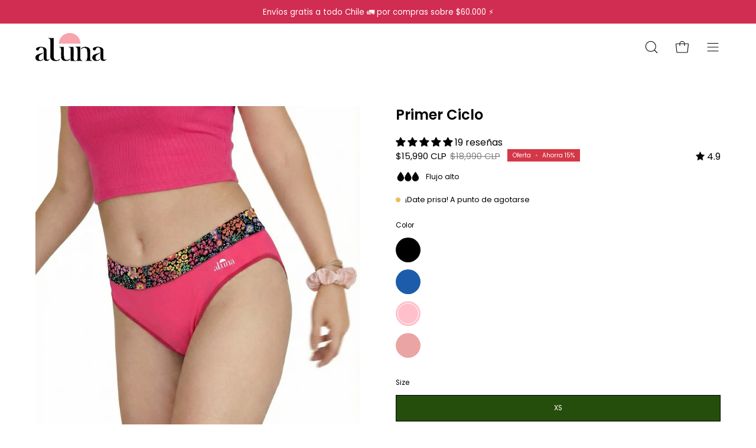

--- FILE ---
content_type: text/html; charset=utf-8
request_url: https://www.aluna.cl/products/primer-ciclo-flujo-alto?variant=45309367025972
body_size: 46222
content:
<!doctype html>
<html class="no-js no-touch" lang="es">
<head>
<!-- Google Tag Manager -->
<script>(function(w,d,s,l,i){w[l]=w[l]||[];w[l].push({'gtm.start':
new Date().getTime(),event:'gtm.js'});var f=d.getElementsByTagName(s)[0],
j=d.createElement(s),dl=l!='dataLayer'?'&l='+l:'';j.async=true;j.src=
'https://www.googletagmanager.com/gtm.js?id='+i+dl;f.parentNode.insertBefore(j,f);
})(window,document,'script','dataLayer','GTM-NPJ9S3K');</script>
<!-- End Google Tag Manager -->
  <meta charset="utf-8">
  <meta http-equiv='X-UA-Compatible' content='IE=edge'>
  <meta name="viewport" content="width=device-width, height=device-height, initial-scale=1.0, minimum-scale=1.0">
  <link rel="canonical" href="https://www.aluna.cl/products/primer-ciclo-flujo-alto" />

  <link rel="preload" as="style" href="//www.aluna.cl/cdn/shop/t/2/assets/theme.css?v=53033274257128640691678470522">
  <link rel="preload" as="script" href="//www.aluna.cl/cdn/shop/t/2/assets/lazysizes.min.js?v=111431644619468174291678470522">
  <link rel="preload" as="script" href="//www.aluna.cl/cdn/shop/t/2/assets/vendor.js?v=63626716640784598841678470522">
  <link rel="preload" as="script" href="//www.aluna.cl/cdn/shop/t/2/assets/theme.js?v=130786546038705537081678470522">
  <link rel="preload" as="image" href="//www.aluna.cl/cdn/shop/t/2/assets/loading.svg?v=91665432863842511931678470522">

  <link rel="preconnect" href="https://cdn.shopify.com" crossorigin>
  <link rel="preconnect" href="https://fonts.shopify.com" crossorigin>
  <link rel="preconnect" href="https://monorail-edge.shopifysvc.com" crossorigin><style data-shopify>:root { --loader-image-size: 150px; }:root { --loader-image-size: 320px; }html:not(.is-loading) .loading-overlay { opacity: 0; visibility: hidden; pointer-events: none; }
    .loading-overlay { position: fixed; top: 0; left: 0; z-index: 99999; width: 100vw; height: 100vh; display: flex; align-items: center; justify-content: center; background: var(--bg); transition: opacity 0.3s ease-out, visibility 0s linear 0.3s; }
    .loading-overlay .loader__image--fallback { width: 320px; height: 100%; background: var(--loader-image) no-repeat center center/contain; }
    .loader__image__holder { position: absolute; top: 0; left: 0; width: 100%; height: 100%; font-size: 0; display: flex; align-items: center; justify-content: center; animation: pulse-loading 2s infinite ease-in-out; }
    .loader__image { max-width: 150px; height: auto; object-fit: contain; }
    .loader--line {
      position: relative;
      height: 4px;
      display: block;
      background-color: var(--button-primary-fade);
      border-radius: 2px;
      overflow: hidden;
      width: 100%;
      opacity: 0;
      visibility: hidden;
      transition: opacity .3s ease, visibility 0s linear .3s;
    }

    .loadMore .loader,
    .is-loading .loader {
      visibility: visible;
      opacity: 1;
      transition-delay: 0s;
    }

    .lazyloaded .loader {
      opacity: 0;
      visibility: hidden;
    }

    .loader-indeterminate { background-color: var(--button-primary-bg); }
    .loader-indeterminate::before {
      content: '';
      position: absolute;
      background-color: inherit;
      top: 0;
      left: -35%;
      width: 100%;
      bottom: 0;
      will-change: transform;
      -webkit-animation: indeterminate 2.1s cubic-bezier(0.65, 0.815, 0.735, 0.395) infinite;
      animation: indeterminate 2.1s cubic-bezier(0.65, 0.815, 0.735, 0.395) infinite;
    }

    .loader-indeterminate::after {
      content: '';
      position: absolute;
      background-color: inherit;
      top: 0;
      left: -200%;
      width: 100%;
      bottom: 0;
      will-change: transform;
      -webkit-animation: indeterminate-short 2.1s cubic-bezier(0.165, 0.84, 0.44, 1) infinite;
      animation: indeterminate-short 2.1s cubic-bezier(0.165, 0.84, 0.44, 1) infinite;
      -webkit-animation-delay: 1.15s;
      animation-delay: 1.15s;
    }

    @keyframes indeterminate {
      0% { transform: translateX(0) scale(0.35, 1); }
      60% { transform: translateX(50%) scale(0.9, 1); }
      100% { transform: translateX(100%) scale(0.9, 1); }
    }
    @keyframes indeterminate-short {
      0% { transform: translateX(0) scale(2, 1); }
      60% { transform: translateX(460px) scale(0.01, 1); }
      100% { transform: translateX(460px) scale(0.01, 1); }
    }
    @keyframes pulse-loading {
      0% { opacity: 1; }
      50% { opacity: .25; }
      100% { opacity: 1; }
    }</style><script>
    const loadingAppearance = "once";
    const loaded = sessionStorage.getItem('loaded');

    if (loadingAppearance === 'once') {
      if (loaded === null) {
        sessionStorage.setItem('loaded', true);
        document.documentElement.classList.add('is-loading');
      }
    } else {
      document.documentElement.classList.add('is-loading');
    }
  </script><link rel="shortcut icon" href="//www.aluna.cl/cdn/shop/files/favicon_32x32.jpg?v=1681244431" type="image/png" />
  <title>Calzón menstrual Primer Ciclo - Flujo Alto🩸🩸🩸 &ndash; Aluna</title><meta name="description" content="Primer Ciclo es un calzón especialmente creado para las primeras menstruaciones, cuando estamos aprendiendo sobre nuestro ciclo. Ayuda a las pre-adolescentes y adolescentes a sentirse más cómodas y libres de preocupaciones. Es un modelo muy cómodo, con interior de algodón Pima orgánico e hipoalergénico, diseñado para a"><link rel="preload" as="font" href="//www.aluna.cl/cdn/fonts/poppins/poppins_n4.0ba78fa5af9b0e1a374041b3ceaadf0a43b41362.woff2" type="font/woff2" crossorigin><link rel="preload" as="font" href="//www.aluna.cl/cdn/fonts/poppins/poppins_n6.aa29d4918bc243723d56b59572e18228ed0786f6.woff2" type="font/woff2" crossorigin>

<meta property="og:site_name" content="Aluna">
<meta property="og:url" content="https://www.aluna.cl/products/primer-ciclo-flujo-alto">
<meta property="og:title" content="Calzón menstrual Primer Ciclo - Flujo Alto🩸🩸🩸">
<meta property="og:type" content="product">
<meta property="og:description" content="Primer Ciclo es un calzón especialmente creado para las primeras menstruaciones, cuando estamos aprendiendo sobre nuestro ciclo. Ayuda a las pre-adolescentes y adolescentes a sentirse más cómodas y libres de preocupaciones. Es un modelo muy cómodo, con interior de algodón Pima orgánico e hipoalergénico, diseñado para a"><meta property="og:image" content="http://www.aluna.cl/cdn/shop/files/Gemini_Generated_pc_negro_polera_rosa.png?v=1764345350">
  <meta property="og:image:secure_url" content="https://www.aluna.cl/cdn/shop/files/Gemini_Generated_pc_negro_polera_rosa.png?v=1764345350">
  <meta property="og:image:width" content="2144">
  <meta property="og:image:height" content="1984"><meta property="og:price:amount" content="15,990">
  <meta property="og:price:currency" content="CLP"><meta name="twitter:card" content="summary_large_image">
<meta name="twitter:title" content="Calzón menstrual Primer Ciclo - Flujo Alto🩸🩸🩸">
<meta name="twitter:description" content="Primer Ciclo es un calzón especialmente creado para las primeras menstruaciones, cuando estamos aprendiendo sobre nuestro ciclo. Ayuda a las pre-adolescentes y adolescentes a sentirse más cómodas y libres de preocupaciones. Es un modelo muy cómodo, con interior de algodón Pima orgánico e hipoalergénico, diseñado para a"><style data-shopify>@font-face {
  font-family: Poppins;
  font-weight: 600;
  font-style: normal;
  font-display: swap;
  src: url("//www.aluna.cl/cdn/fonts/poppins/poppins_n6.aa29d4918bc243723d56b59572e18228ed0786f6.woff2") format("woff2"),
       url("//www.aluna.cl/cdn/fonts/poppins/poppins_n6.5f815d845fe073750885d5b7e619ee00e8111208.woff") format("woff");
}

@font-face {
  font-family: Poppins;
  font-weight: 400;
  font-style: normal;
  font-display: swap;
  src: url("//www.aluna.cl/cdn/fonts/poppins/poppins_n4.0ba78fa5af9b0e1a374041b3ceaadf0a43b41362.woff2") format("woff2"),
       url("//www.aluna.cl/cdn/fonts/poppins/poppins_n4.214741a72ff2596839fc9760ee7a770386cf16ca.woff") format("woff");
}



  @font-face {
  font-family: Poppins;
  font-weight: 700;
  font-style: normal;
  font-display: swap;
  src: url("//www.aluna.cl/cdn/fonts/poppins/poppins_n7.56758dcf284489feb014a026f3727f2f20a54626.woff2") format("woff2"),
       url("//www.aluna.cl/cdn/fonts/poppins/poppins_n7.f34f55d9b3d3205d2cd6f64955ff4b36f0cfd8da.woff") format("woff");
}




  @font-face {
  font-family: Poppins;
  font-weight: 400;
  font-style: normal;
  font-display: swap;
  src: url("//www.aluna.cl/cdn/fonts/poppins/poppins_n4.0ba78fa5af9b0e1a374041b3ceaadf0a43b41362.woff2") format("woff2"),
       url("//www.aluna.cl/cdn/fonts/poppins/poppins_n4.214741a72ff2596839fc9760ee7a770386cf16ca.woff") format("woff");
}




  @font-face {
  font-family: Poppins;
  font-weight: 900;
  font-style: normal;
  font-display: swap;
  src: url("//www.aluna.cl/cdn/fonts/poppins/poppins_n9.eb6b9ef01b62e777a960bfd02fc9fb4918cd3eab.woff2") format("woff2"),
       url("//www.aluna.cl/cdn/fonts/poppins/poppins_n9.6501a5bd018e348b6d5d6e8c335f9e7d32a80c36.woff") format("woff");
}




  @font-face {
  font-family: Poppins;
  font-weight: 100;
  font-style: normal;
  font-display: swap;
  src: url("//www.aluna.cl/cdn/fonts/poppins/poppins_n1.91f1f2f2f3840810961af59e3a012dcc97d8ef59.woff2") format("woff2"),
       url("//www.aluna.cl/cdn/fonts/poppins/poppins_n1.58d050ae3fe39914ce84b159a8c37ae874d01bfc.woff") format("woff");
}




  @font-face {
  font-family: Poppins;
  font-weight: 500;
  font-style: normal;
  font-display: swap;
  src: url("//www.aluna.cl/cdn/fonts/poppins/poppins_n5.ad5b4b72b59a00358afc706450c864c3c8323842.woff2") format("woff2"),
       url("//www.aluna.cl/cdn/fonts/poppins/poppins_n5.33757fdf985af2d24b32fcd84c9a09224d4b2c39.woff") format("woff");
}




  @font-face {
  font-family: Poppins;
  font-weight: 400;
  font-style: italic;
  font-display: swap;
  src: url("//www.aluna.cl/cdn/fonts/poppins/poppins_i4.846ad1e22474f856bd6b81ba4585a60799a9f5d2.woff2") format("woff2"),
       url("//www.aluna.cl/cdn/fonts/poppins/poppins_i4.56b43284e8b52fc64c1fd271f289a39e8477e9ec.woff") format("woff");
}




  @font-face {
  font-family: Poppins;
  font-weight: 700;
  font-style: italic;
  font-display: swap;
  src: url("//www.aluna.cl/cdn/fonts/poppins/poppins_i7.42fd71da11e9d101e1e6c7932199f925f9eea42d.woff2") format("woff2"),
       url("//www.aluna.cl/cdn/fonts/poppins/poppins_i7.ec8499dbd7616004e21155106d13837fff4cf556.woff") format("woff");
}


:root {--COLOR-BUTTON-PRIMARY-BG: #254e0c;
  --COLOR-BUTTON-PRIMARY-BG-HOVER: #000000;--PRIMARY-BG-TRANSITION: background 0s linear 0s;
    --PRIMARY-BG-TRANSITION-HOVER: background 0s linear 0.3s;--COLOR-BUTTON-PRIMARY-TEXT: #ffffff;--COLOR-BUTTON-PRIMARY-TEXT-HOVER: #ffffff;--COLOR-BUTTON-PRIMARY-BORDER: #254e0c;--PRIMARY-BUTTON-BORDER: var(--BORDER-WIDTH) solid var(--COLOR-BUTTON-PRIMARY-BORDER);--COLOR-BUTTON-PRIMARY-BORDER-HOVER: #000000;--PRIMARY-BUTTON-BORDER-HOVER: var(--BORDER-WIDTH) solid var(--COLOR-BUTTON-PRIMARY-BORDER-HOVER);--COLOR-BUTTON-PRIMARY-FADE: rgba(37, 78, 12, 0.05);
  --COLOR-BUTTON-PRIMARY-BG-ALPHA-50: rgba(37, 78, 12, 0.5);
  --COLOR-BUTTON-PRIMARY-TEXT-ALPHA-50: rgba(255, 255, 255, 0.5);

  --COLOR-BUTTON-SECONDARY-BG: #ffffff;
  --COLOR-BUTTON-SECONDARY-BG-HOVER: #f7f7f7;--SECONDARY-BG-TRANSITION: background 0s linear 0s;
    --SECONDARY-BG-TRANSITION-HOVER: background 0s linear 0.3s;--COLOR-BUTTON-SECONDARY-TEXT: #000000;--COLOR-BUTTON-SECONDARY-TEXT-HOVER: #000000;--COLOR-BUTTON-SECONDARY-BORDER: #000000;--SECONDARY-BUTTON-BORDER: var(--BORDER-WIDTH) solid var(--COLOR-BUTTON-SECONDARY-BORDER);--COLOR-BUTTON-SECONDARY-BORDER-HOVER: #000000;--SECONDARY-BUTTON-BORDER-HOVER: var(--BORDER-WIDTH) solid var(--COLOR-BUTTON-SECONDARY-BORDER-HOVER);--COLOR-BUTTON-SECONDARY-TEXT-ALPHA-50: rgba(0, 0, 0, 0.5);

  --COLOR-HEADING: #000;
  --COLOR-TEXT: #000;
  --COLOR-TEXT-DARKEN: #000000;
  --COLOR-TEXT-LIGHTEN: #333333;
  --COLOR-TEXT-ALPHA-5: rgba(0, 0, 0, 0.05);
  --COLOR-TEXT-ALPHA-8: rgba(0, 0, 0, 0.08);
  --COLOR-TEXT-ALPHA-10: rgba(0, 0, 0, 0.1);
  --COLOR-TEXT-ALPHA-15: rgba(0, 0, 0, 0.15);
  --COLOR-TEXT-ALPHA-20: rgba(0, 0, 0, 0.2);
  --COLOR-TEXT-ALPHA-25: rgba(0, 0, 0, 0.25);
  --COLOR-TEXT-ALPHA-50: rgba(0, 0, 0, 0.5);
  --COLOR-TEXT-ALPHA-60: rgba(0, 0, 0, 0.6);
  --COLOR-TEXT-ALPHA-85: rgba(0, 0, 0, 0.85);

  --COLOR-BG: #ffffff;
  --COLOR-BG-ALPHA-25: rgba(255, 255, 255, 0.25);
  --COLOR-BG-ALPHA-35: rgba(255, 255, 255, 0.35);
  --COLOR-BG-ALPHA-60: rgba(255, 255, 255, 0.6);
  --COLOR-BG-ALPHA-65: rgba(255, 255, 255, 0.65);
  --COLOR-BG-ALPHA-85: rgba(255, 255, 255, 0.85);
  --COLOR-BG-OVERLAY: rgba(255, 255, 255, 0.75);
  --COLOR-BG-DARKEN: #e6e6e6;
  --COLOR-BG-LIGHTEN-DARKEN: #e6e6e6;
  --COLOR-BG-LIGHTEN-DARKEN-2: #cdcdcd;
  --COLOR-BG-LIGHTEN-DARKEN-3: #b3b3b3;
  --COLOR-BG-LIGHTEN-DARKEN-4: #9a9a9a;
  --COLOR-BG-LIGHTEN-DARKEN-CONTRAST: #b3b3b3;
  --COLOR-BG-LIGHTEN-DARKEN-CONTRAST-2: #999999;
  --COLOR-BG-LIGHTEN-DARKEN-CONTRAST-3: #808080;
  --COLOR-BG-LIGHTEN-DARKEN-CONTRAST-4: #666666;

  --COLOR-BG-SECONDARY: #ffeaed;
  --COLOR-BG-SECONDARY-LIGHTEN-DARKEN: #ffb7c1;
  --COLOR-BG-SECONDARY-LIGHTEN-DARKEN-CONTRAST: #ea0021;

  --COLOR-BG-ACCENT: #f7f7f7;

  --COLOR-INPUT-BG: #ffffff;

  --COLOR-ACCENT: #d43747;
  --COLOR-ACCENT-TEXT: #fff;

  --COLOR-TAG-SAVING: #d43747;
  --COLOR-TAG-SAVING-TEXT: #fff;

  --COLOR-TAG-CUSTOM: #000;
  --COLOR-TAG-TEXT: #fff;

  --COLOR-BORDER: #d3d3d3;
  --COLOR-BORDER-ALPHA-15: rgba(211, 211, 211, 0.15);
  --COLOR-BORDER-ALPHA-30: rgba(211, 211, 211, 0.3);
  --COLOR-BORDER-ALPHA-50: rgba(211, 211, 211, 0.5);
  --COLOR-BORDER-ALPHA-65: rgba(211, 211, 211, 0.65);
  --COLOR-BORDER-LIGHTEN-DARKEN: #868686;
  --COLOR-BORDER-HAIRLINE: #f7f7f7;

  --COLOR-WHITE-BLACK: fff;
  --COLOR-BLACK-WHITE: #000;--COLOR-DISABLED-GREY: rgba(0, 0, 0, 0.05);
  --COLOR-DISABLED-GREY-DARKEN: rgba(0, 0, 0, 0.45);
  --COLOR-ERROR: #D02E2E;
  --COLOR-ERROR-BG: #f3cbcb;
  --COLOR-SUCCESS: #56AD6A;
  --COLOR-SUCCESS-BG: #ECFEF0;
  --COLOR-WARN: #ECBD5E;
  --COLOR-TRANSPARENT: rgba(255, 255, 255, 0);
  --COLOR-WHITE: #fff;
  --COLOR-WHITE-ALPHA-50: rgba(255, 255, 255, 0.5);
  --COLOR-WHITE-ALPHA-60: rgba(255, 255, 255, 0.6);
  --COLOR-BLACK: #000;
  --COLOR-BLACK-ALPHA-20: rgba(0, 0, 0, 0.2);
  --COLOR-BLACK-ALPHA-50: rgba(0, 0, 0, 0.5);
  --COLOR-BLACK-ALPHA-60: rgba(0, 0, 0, 0.6);--FONT-STACK-BODY: Poppins, sans-serif;
  --FONT-STYLE-BODY: normal;
  --FONT-STYLE-BODY-ITALIC: italic;
  --FONT-ADJUST-BODY: 0.85;

  --FONT-WEIGHT-BODY: 400;
  --FONT-WEIGHT-BODY-LIGHT: 100;
  --FONT-WEIGHT-BODY-MEDIUM: 700;
  --FONT-WEIGHT-BODY-BOLD: 500;

  --FONT-STACK-HEADING: Poppins, sans-serif;
  --FONT-STYLE-HEADING: normal;
  --FONT-STYLE-HEADING-ITALIC: italic;
  --FONT-ADJUST-HEADING: 0.75;

  --FONT-WEIGHT-HEADING: 600;
  --FONT-WEIGHT-HEADING-LIGHT: 400;
  --FONT-WEIGHT-HEADING-MEDIUM: 900;
  --FONT-WEIGHT-HEADING-BOLD: 700;

  --FONT-STACK-NAV: Poppins, sans-serif;
  --FONT-STYLE-NAV: normal;
  --FONT-STYLE-NAV-ITALIC: italic;
  --FONT-ADJUST-NAV: 0.75;

  --FONT-WEIGHT-NAV: 400;
  --FONT-WEIGHT-NAV-LIGHT: 100;
  --FONT-WEIGHT-NAV-MEDIUM: 700;
  --FONT-WEIGHT-NAV-BOLD: 500;

  --FONT-STACK-BUTTON: Poppins, sans-serif;
  --FONT-STYLE-BUTTON: normal;
  --FONT-STYLE-BUTTON-ITALIC: italic;
  --FONT-ADJUST-BUTTON: 0.85;

  --FONT-WEIGHT-BUTTON: 400;
  --FONT-WEIGHT-BUTTON-MEDIUM: 700;
  --FONT-WEIGHT-BUTTON-BOLD: 500;

  --FONT-STACK-SUBHEADING: Poppins, sans-serif;
  --FONT-STYLE-SUBHEADING: normal;
  --FONT-STYLE-SUBHEADING-ITALIC: italic;
  --FONT-ADJUST-SUBHEADING: 0.9;

  --FONT-WEIGHT-SUBHEADING: 400;
  --FONT-WEIGHT-SUBHEADING-LIGHT: 100;
  --FONT-WEIGHT-SUBHEADING-MEDIUM: 700;
  --FONT-WEIGHT-SUBHEADING-BOLD: 500;

  --LETTER-SPACING-SUBHEADING: 0.0em;
  --LETTER-SPACING-BUTTON: 0.0em;

  --BUTTON-TEXT-CAPS: none;
  --SUBHEADING-TEXT-CAPS: none;--FONT-SIZE-INPUT: 1rem;--RADIUS: 0px;
  --RADIUS-SMALL: 0px;
  --RADIUS-TINY: 0px;
  --RADIUS-BADGE: 0px;
  --RADIUS-CHECKBOX: 0px;
  --RADIUS-TEXTAREA: 0px;--PRODUCT-MEDIA-PADDING-TOP: 130.0%;--BORDER-WIDTH: 1px;--STROKE-WIDTH: 12px;--SITE-WIDTH: 1440px;
  --SITE-WIDTH-NARROW: 840px;--ICON-ARROW-RIGHT: url( "//www.aluna.cl/cdn/shop/t/2/assets/icon-chevron-right.svg?v=115618353204357621731678470522" );--loading-svg: url( "//www.aluna.cl/cdn/shop/t/2/assets/loading.svg?v=91665432863842511931678470522" );
  --icon-check: url( "//www.aluna.cl/cdn/shop/t/2/assets/icon-check.svg?v=175316081881880408121678470521" );
  --icon-check-swatch: url( "//www.aluna.cl/cdn/shop/t/2/assets/icon-check-swatch.svg?v=131897745589030387781678470521" );
  --icon-zoom-in: url( "//www.aluna.cl/cdn/shop/t/2/assets/icon-zoom-in.svg?v=157433013461716915331678470522" );
  --icon-zoom-out: url( "//www.aluna.cl/cdn/shop/t/2/assets/icon-zoom-out.svg?v=164909107869959372931678470522" );--collection-sticky-bar-height: 0;
  --collection-image-padding-top: 60%;

  --drawer-width: 400px;
  --drawer-transition: transform 0.4s cubic-bezier(0.46, 0.01, 0.32, 1);--full-height: 100vh;
  --header-height: 60px;
  --has-scrolled-header-height: 60px;
  --announcement-height: 0px;
  --content-full: calc(100vh - var(--header-height) - var(--announcement-height));--gutter: 60px;
  --gutter-mobile: 20px;
  --grid-gutter: 20px;
  --grid-gutter-mobile: 35px;--inner: 20px;
  --inner-tablet: 18px;
  --inner-mobile: 16px;--grid: repeat(3, minmax(0, 1fr));
  --grid-tablet: repeat(2, minmax(0, 1fr));
  --grid-mobile: repeat(2, minmax(0, 1fr));
  --megamenu-grid: repeat(4, minmax(0, 1fr));
  --grid-row: 1 / span 3;--scrollbar-width: 0px;--overlay: #000;
  --overlay-opacity: 1;--swatch-width: 40px;
  --swatch-height: 20px;
  --swatch-size: 42px;
  --swatch-size-mobile: 30px;

  
  --move-offset: 20px;

  
  --autoplay-speed: 2200ms;

  

    --filter-bg: 1.0;
    --product-filter-bg: 1.0;}</style><link href="//www.aluna.cl/cdn/shop/t/2/assets/theme.css?v=53033274257128640691678470522" rel="stylesheet" type="text/css" media="all" /><script type="text/javascript">
    if (window.MSInputMethodContext && document.documentMode) {
      var scripts = document.getElementsByTagName('script')[0];
      var polyfill = document.createElement("script");
      polyfill.defer = true;
      polyfill.src = "//www.aluna.cl/cdn/shop/t/2/assets/ie11.js?v=164037955086922138091678470522";

      scripts.parentNode.insertBefore(polyfill, scripts);

      document.documentElement.classList.add('ie11');
    } else {
      document.documentElement.className = document.documentElement.className.replace('no-js', 'js');
    }

    document.addEventListener('lazyloaded', (e) => {
      const lazyImage = e.target.parentNode;
      if (lazyImage.classList.contains('lazy-image')) {
        // Wait for the fade in images animation to complete
        setTimeout(() => {
          lazyImage.style.backgroundImage = 'none';
        }, 500);
      }
    });

    let root = '/';
    if (root[root.length - 1] !== '/') {
      root = `${root}/`;
    }

    window.theme = {
      assets: {
        photoswipe: '//www.aluna.cl/cdn/shop/t/2/assets/photoswipe.js?v=108660782622152556431678470522',
        smoothscroll: '//www.aluna.cl/cdn/shop/t/2/assets/smoothscroll.js?v=37906625415260927261678470522',
        no_image: "//www.aluna.cl/cdn/shopifycloud/storefront/assets/no-image-2048-a2addb12_1024x.gif",
        swatches: '//www.aluna.cl/cdn/shop/t/2/assets/swatches.json?v=65931491401143065741681182443',
        base: "//www.aluna.cl/cdn/shop/t/2/assets/"
      },
      routes: {
        root: root,
        cart_url: "\/cart",
        cart_add_url: "\/cart\/add",
        cart_change_url: "\/cart\/change",
        shop_url: "https:\/\/www.aluna.cl",
        search_url: "\/search",
        product_recommendations_url: "\/recommendations\/products"
      },
      strings: {
        add_to_cart: "Añadir al carrito",
        cart_acceptance_error: "Debes aceptar nuestros términos y condiciones.",
        cart_empty: "Tu carrito está vacío.",
        cart_price: "Precio",
        cart_quantity: "Cantidad",
        cart_items_one: "{{ count }} producto",
        cart_items_many: "{{ count }} productos",
        cart_title: "Carrito",
        cart_total: "Total",
        continue_shopping: "Seguir comprando",
        free: "Gratis",
        limit_error: "Lo siento, parece que no tenemos suficiente de este producto.",
        no_results: "No se han encontrado resultados",
        preorder: "Pre-order",
        remove: "Eliminar",
        results_one: "resultado",
        results_other: "resultados",
        sale_badge_text: "Oferta",
        saving_badge: "Ahorra {{ discount }}",
        saving_up_to_badge: "Ahorra hasta {{ discount }}",
        sold_out: "Agotado",
        subscription: "Suscripción",
        unavailable: "No disponible",
        unit_price_label: "Precio por unidad",
        unit_price_separator: "por",
        view_all: "Ver todo",
        zero_qty_error: "La cantidad debe ser mayor que 0.",
        delete_confirm: "¿Está seguro\/a de que deseas eliminar esta dirección?",
        newsletter_product_availability: "Avísame cuando esté disponible"
      },
      icons: {
        plus: '<svg aria-hidden="true" focusable="false" role="presentation" class="icon icon-toggle-plus" viewBox="0 0 192 192"><path d="M30 96h132M96 30v132" stroke="currentColor" stroke-linecap="round" stroke-linejoin="round"/></svg>',
        minus: '<svg aria-hidden="true" focusable="false" role="presentation" class="icon icon-toggle-minus" viewBox="0 0 192 192"><path d="M30 96h132" stroke="currentColor" stroke-linecap="round" stroke-linejoin="round"/></svg>',
        close: '<svg aria-hidden="true" focusable="false" role="presentation" class="icon icon-close" viewBox="0 0 192 192"><path d="M150 42L42 150M150 150L42 42" stroke="currentColor" stroke-linecap="round" stroke-linejoin="round"/></svg>'
      },
      settings: {
        animations: true,
        cartType: "drawer",
        enableAcceptTerms: false,
        enableInfinityScroll: false,
        enablePaymentButton: true,
        gridImageSize: "cover",
        gridImageAspectRatio: 1.3,
        mobileMenuBehaviour: "link",
        productGridHover: "image",
        savingBadgeType: "percentage",
        showSaleBadge: true,
        showSoldBadge: true,
        showSavingBadge: true,
        quickBuy: "quick_buy",
        currency_code_enable: true,
        hideInventoryCount: true,
        enableColorSwatchesCollection: true,
      },
      sizes: {
        mobile: 480,
        small: 768,
        large: 1024,
        widescreen: 1440
      },
      moneyFormat: "${{amount_no_decimals}}",
      moneyWithCurrencyFormat: "${{amount_no_decimals}} CLP",
      info: {
        name: 'Palo Alto'
      },
      version: '4.6.3'
    };
    window.lazySizesConfig = window.lazySizesConfig || {};
    window.lazySizesConfig.preloadAfterLoad = true;
    window.PaloAlto = window.PaloAlto || {};
    window.slate = window.slate || {};
    window.isHeaderTransparent = false;
    window.initialHeaderHeight = 60;
    window.hasScrolledHeaderHeight = 60;
    window.lastWindowWidth = window.innerWidth || document.documentElement.clientWidth;
  </script>
  <script src="//www.aluna.cl/cdn/shop/t/2/assets/lazysizes.min.js?v=111431644619468174291678470522" async="async"></script><script src="//www.aluna.cl/cdn/shop/t/2/assets/vendor.js?v=63626716640784598841678470522" defer="defer"></script>
  <script src="//www.aluna.cl/cdn/shop/t/2/assets/theme.js?v=130786546038705537081678470522" defer="defer"></script>

  <script>window.performance && window.performance.mark && window.performance.mark('shopify.content_for_header.start');</script><meta name="google-site-verification" content="Hjy1TeB2IeOhM7SuRtRX_9EFoJD9p1UMZROQKQiRNTM">
<meta id="shopify-digital-wallet" name="shopify-digital-wallet" content="/73539911988/digital_wallets/dialog">
<link rel="alternate" type="application/json+oembed" href="https://www.aluna.cl/products/primer-ciclo-flujo-alto.oembed">
<script async="async" src="/checkouts/internal/preloads.js?locale=es-CL"></script>
<script id="shopify-features" type="application/json">{"accessToken":"547b2d90acae6615777fe22203648acf","betas":["rich-media-storefront-analytics"],"domain":"www.aluna.cl","predictiveSearch":true,"shopId":73539911988,"locale":"es"}</script>
<script>var Shopify = Shopify || {};
Shopify.shop = "aluna-4775.myshopify.com";
Shopify.locale = "es";
Shopify.currency = {"active":"CLP","rate":"1.0"};
Shopify.country = "CL";
Shopify.theme = {"name":"Palo Alto","id":145881628980,"schema_name":"Palo Alto","schema_version":"4.6.3","theme_store_id":777,"role":"main"};
Shopify.theme.handle = "null";
Shopify.theme.style = {"id":null,"handle":null};
Shopify.cdnHost = "www.aluna.cl/cdn";
Shopify.routes = Shopify.routes || {};
Shopify.routes.root = "/";</script>
<script type="module">!function(o){(o.Shopify=o.Shopify||{}).modules=!0}(window);</script>
<script>!function(o){function n(){var o=[];function n(){o.push(Array.prototype.slice.apply(arguments))}return n.q=o,n}var t=o.Shopify=o.Shopify||{};t.loadFeatures=n(),t.autoloadFeatures=n()}(window);</script>
<script id="shop-js-analytics" type="application/json">{"pageType":"product"}</script>
<script defer="defer" async type="module" src="//www.aluna.cl/cdn/shopifycloud/shop-js/modules/v2/client.init-shop-cart-sync_CvZOh8Af.es.esm.js"></script>
<script defer="defer" async type="module" src="//www.aluna.cl/cdn/shopifycloud/shop-js/modules/v2/chunk.common_3Rxs6Qxh.esm.js"></script>
<script type="module">
  await import("//www.aluna.cl/cdn/shopifycloud/shop-js/modules/v2/client.init-shop-cart-sync_CvZOh8Af.es.esm.js");
await import("//www.aluna.cl/cdn/shopifycloud/shop-js/modules/v2/chunk.common_3Rxs6Qxh.esm.js");

  window.Shopify.SignInWithShop?.initShopCartSync?.({"fedCMEnabled":true,"windoidEnabled":true});

</script>
<script id="__st">var __st={"a":73539911988,"offset":-18000,"reqid":"545ddec9-91bf-4070-9958-9cfe139fa2a9-1768791593","pageurl":"www.aluna.cl\/products\/primer-ciclo-flujo-alto?variant=45309367025972","u":"cbdf67ccccdb","p":"product","rtyp":"product","rid":8172691292468};</script>
<script>window.ShopifyPaypalV4VisibilityTracking = true;</script>
<script id="captcha-bootstrap">!function(){'use strict';const t='contact',e='account',n='new_comment',o=[[t,t],['blogs',n],['comments',n],[t,'customer']],c=[[e,'customer_login'],[e,'guest_login'],[e,'recover_customer_password'],[e,'create_customer']],r=t=>t.map((([t,e])=>`form[action*='/${t}']:not([data-nocaptcha='true']) input[name='form_type'][value='${e}']`)).join(','),a=t=>()=>t?[...document.querySelectorAll(t)].map((t=>t.form)):[];function s(){const t=[...o],e=r(t);return a(e)}const i='password',u='form_key',d=['recaptcha-v3-token','g-recaptcha-response','h-captcha-response',i],f=()=>{try{return window.sessionStorage}catch{return}},m='__shopify_v',_=t=>t.elements[u];function p(t,e,n=!1){try{const o=window.sessionStorage,c=JSON.parse(o.getItem(e)),{data:r}=function(t){const{data:e,action:n}=t;return t[m]||n?{data:e,action:n}:{data:t,action:n}}(c);for(const[e,n]of Object.entries(r))t.elements[e]&&(t.elements[e].value=n);n&&o.removeItem(e)}catch(o){console.error('form repopulation failed',{error:o})}}const l='form_type',E='cptcha';function T(t){t.dataset[E]=!0}const w=window,h=w.document,L='Shopify',v='ce_forms',y='captcha';let A=!1;((t,e)=>{const n=(g='f06e6c50-85a8-45c8-87d0-21a2b65856fe',I='https://cdn.shopify.com/shopifycloud/storefront-forms-hcaptcha/ce_storefront_forms_captcha_hcaptcha.v1.5.2.iife.js',D={infoText:'Protegido por hCaptcha',privacyText:'Privacidad',termsText:'Términos'},(t,e,n)=>{const o=w[L][v],c=o.bindForm;if(c)return c(t,g,e,D).then(n);var r;o.q.push([[t,g,e,D],n]),r=I,A||(h.body.append(Object.assign(h.createElement('script'),{id:'captcha-provider',async:!0,src:r})),A=!0)});var g,I,D;w[L]=w[L]||{},w[L][v]=w[L][v]||{},w[L][v].q=[],w[L][y]=w[L][y]||{},w[L][y].protect=function(t,e){n(t,void 0,e),T(t)},Object.freeze(w[L][y]),function(t,e,n,w,h,L){const[v,y,A,g]=function(t,e,n){const i=e?o:[],u=t?c:[],d=[...i,...u],f=r(d),m=r(i),_=r(d.filter((([t,e])=>n.includes(e))));return[a(f),a(m),a(_),s()]}(w,h,L),I=t=>{const e=t.target;return e instanceof HTMLFormElement?e:e&&e.form},D=t=>v().includes(t);t.addEventListener('submit',(t=>{const e=I(t);if(!e)return;const n=D(e)&&!e.dataset.hcaptchaBound&&!e.dataset.recaptchaBound,o=_(e),c=g().includes(e)&&(!o||!o.value);(n||c)&&t.preventDefault(),c&&!n&&(function(t){try{if(!f())return;!function(t){const e=f();if(!e)return;const n=_(t);if(!n)return;const o=n.value;o&&e.removeItem(o)}(t);const e=Array.from(Array(32),(()=>Math.random().toString(36)[2])).join('');!function(t,e){_(t)||t.append(Object.assign(document.createElement('input'),{type:'hidden',name:u})),t.elements[u].value=e}(t,e),function(t,e){const n=f();if(!n)return;const o=[...t.querySelectorAll(`input[type='${i}']`)].map((({name:t})=>t)),c=[...d,...o],r={};for(const[a,s]of new FormData(t).entries())c.includes(a)||(r[a]=s);n.setItem(e,JSON.stringify({[m]:1,action:t.action,data:r}))}(t,e)}catch(e){console.error('failed to persist form',e)}}(e),e.submit())}));const S=(t,e)=>{t&&!t.dataset[E]&&(n(t,e.some((e=>e===t))),T(t))};for(const o of['focusin','change'])t.addEventListener(o,(t=>{const e=I(t);D(e)&&S(e,y())}));const B=e.get('form_key'),M=e.get(l),P=B&&M;t.addEventListener('DOMContentLoaded',(()=>{const t=y();if(P)for(const e of t)e.elements[l].value===M&&p(e,B);[...new Set([...A(),...v().filter((t=>'true'===t.dataset.shopifyCaptcha))])].forEach((e=>S(e,t)))}))}(h,new URLSearchParams(w.location.search),n,t,e,['guest_login'])})(!0,!0)}();</script>
<script integrity="sha256-4kQ18oKyAcykRKYeNunJcIwy7WH5gtpwJnB7kiuLZ1E=" data-source-attribution="shopify.loadfeatures" defer="defer" src="//www.aluna.cl/cdn/shopifycloud/storefront/assets/storefront/load_feature-a0a9edcb.js" crossorigin="anonymous"></script>
<script data-source-attribution="shopify.dynamic_checkout.dynamic.init">var Shopify=Shopify||{};Shopify.PaymentButton=Shopify.PaymentButton||{isStorefrontPortableWallets:!0,init:function(){window.Shopify.PaymentButton.init=function(){};var t=document.createElement("script");t.src="https://www.aluna.cl/cdn/shopifycloud/portable-wallets/latest/portable-wallets.es.js",t.type="module",document.head.appendChild(t)}};
</script>
<script data-source-attribution="shopify.dynamic_checkout.buyer_consent">
  function portableWalletsHideBuyerConsent(e){var t=document.getElementById("shopify-buyer-consent"),n=document.getElementById("shopify-subscription-policy-button");t&&n&&(t.classList.add("hidden"),t.setAttribute("aria-hidden","true"),n.removeEventListener("click",e))}function portableWalletsShowBuyerConsent(e){var t=document.getElementById("shopify-buyer-consent"),n=document.getElementById("shopify-subscription-policy-button");t&&n&&(t.classList.remove("hidden"),t.removeAttribute("aria-hidden"),n.addEventListener("click",e))}window.Shopify?.PaymentButton&&(window.Shopify.PaymentButton.hideBuyerConsent=portableWalletsHideBuyerConsent,window.Shopify.PaymentButton.showBuyerConsent=portableWalletsShowBuyerConsent);
</script>
<script>
  function portableWalletsCleanup(e){e&&e.src&&console.error("Failed to load portable wallets script "+e.src);var t=document.querySelectorAll("shopify-accelerated-checkout .shopify-payment-button__skeleton, shopify-accelerated-checkout-cart .wallet-cart-button__skeleton"),e=document.getElementById("shopify-buyer-consent");for(let e=0;e<t.length;e++)t[e].remove();e&&e.remove()}function portableWalletsNotLoadedAsModule(e){e instanceof ErrorEvent&&"string"==typeof e.message&&e.message.includes("import.meta")&&"string"==typeof e.filename&&e.filename.includes("portable-wallets")&&(window.removeEventListener("error",portableWalletsNotLoadedAsModule),window.Shopify.PaymentButton.failedToLoad=e,"loading"===document.readyState?document.addEventListener("DOMContentLoaded",window.Shopify.PaymentButton.init):window.Shopify.PaymentButton.init())}window.addEventListener("error",portableWalletsNotLoadedAsModule);
</script>

<script type="module" src="https://www.aluna.cl/cdn/shopifycloud/portable-wallets/latest/portable-wallets.es.js" onError="portableWalletsCleanup(this)" crossorigin="anonymous"></script>
<script nomodule>
  document.addEventListener("DOMContentLoaded", portableWalletsCleanup);
</script>

<link id="shopify-accelerated-checkout-styles" rel="stylesheet" media="screen" href="https://www.aluna.cl/cdn/shopifycloud/portable-wallets/latest/accelerated-checkout-backwards-compat.css" crossorigin="anonymous">
<style id="shopify-accelerated-checkout-cart">
        #shopify-buyer-consent {
  margin-top: 1em;
  display: inline-block;
  width: 100%;
}

#shopify-buyer-consent.hidden {
  display: none;
}

#shopify-subscription-policy-button {
  background: none;
  border: none;
  padding: 0;
  text-decoration: underline;
  font-size: inherit;
  cursor: pointer;
}

#shopify-subscription-policy-button::before {
  box-shadow: none;
}

      </style>

<script>window.performance && window.performance.mark && window.performance.mark('shopify.content_for_header.end');</script>

<!-- BEGIN app block: shopify://apps/judge-me-reviews/blocks/judgeme_core/61ccd3b1-a9f2-4160-9fe9-4fec8413e5d8 --><!-- Start of Judge.me Core -->






<link rel="dns-prefetch" href="https://cdnwidget.judge.me">
<link rel="dns-prefetch" href="https://cdn.judge.me">
<link rel="dns-prefetch" href="https://cdn1.judge.me">
<link rel="dns-prefetch" href="https://api.judge.me">

<script data-cfasync='false' class='jdgm-settings-script'>window.jdgmSettings={"pagination":5,"disable_web_reviews":false,"badge_no_review_text":"Sin reseñas","badge_n_reviews_text":"{{ n }} reseña/reseñas","badge_star_color":"#000000","hide_badge_preview_if_no_reviews":true,"badge_hide_text":false,"enforce_center_preview_badge":false,"widget_title":"Reseñas de Clientes","widget_open_form_text":"Escribir una reseña","widget_close_form_text":"Cancelar reseña","widget_refresh_page_text":"Actualizar página","widget_summary_text":"Basado en {{ number_of_reviews }} reseña/reseñas","widget_no_review_text":"Aún no tiene reseñas","widget_name_field_text":"Nombre","widget_verified_name_field_text":"Nombre Verificado (público)","widget_name_placeholder_text":"Nombre","widget_required_field_error_text":"Este campo es obligatorio.","widget_email_field_text":"Dirección de correo electrónico","widget_verified_email_field_text":"Correo electrónico Verificado (privado, no se puede editar)","widget_email_placeholder_text":"Tu dirección de correo electrónico","widget_email_field_error_text":"Por favor, ingresa una dirección de correo electrónico válida.","widget_rating_field_text":"Calificación","widget_review_title_field_text":"Título de la Reseña","widget_review_title_placeholder_text":"Da un título a tu reseña","widget_review_body_field_text":"Contenido de la reseña","widget_review_body_placeholder_text":"Empieza a escribir aquí...","widget_pictures_field_text":"Imagen/Video (opcional)","widget_submit_review_text":"Enviar Reseña","widget_submit_verified_review_text":"Enviar Reseña Verificada","widget_submit_success_msg_with_auto_publish":"¡Gracias! Por favor, actualiza la página en unos momentos para ver tu reseña. Puedes eliminar o editar tu reseña iniciando sesión en \u003ca href='https://judge.me/login' target='_blank' rel='nofollow noopener'\u003eJudge.me\u003c/a\u003e","widget_submit_success_msg_no_auto_publish":"¡Gracias! Tu reseña se publicará tan pronto como sea aprobada por el administrador de la tienda. Puedes eliminar o editar tu reseña iniciando sesión en \u003ca href='https://judge.me/login' target='_blank' rel='nofollow noopener'\u003eJudge.me\u003c/a\u003e","widget_show_default_reviews_out_of_total_text":"Mostrando {{ n_reviews_shown }} de {{ n_reviews }} reseñas.","widget_show_all_link_text":"Mostrar todas","widget_show_less_link_text":"Mostrar menos","widget_author_said_text":"{{ reviewer_name }} dijo:","widget_days_text":"hace {{ n }} día/días","widget_weeks_text":"hace {{ n }} semana/semanas","widget_months_text":"hace {{ n }} mes/meses","widget_years_text":"hace {{ n }} año/años","widget_yesterday_text":"Ayer","widget_today_text":"Hoy","widget_replied_text":"\u003e\u003e {{ shop_name }} respondió:","widget_read_more_text":"Leer más","widget_reviewer_name_as_initial":"","widget_rating_filter_color":"#fbcd0a","widget_rating_filter_see_all_text":"Ver todas las reseñas","widget_sorting_most_recent_text":"Más Recientes","widget_sorting_highest_rating_text":"Mayor Calificación","widget_sorting_lowest_rating_text":"Menor Calificación","widget_sorting_with_pictures_text":"Solo Imágenes","widget_sorting_most_helpful_text":"Más Útiles","widget_open_question_form_text":"Hacer una pregunta","widget_reviews_subtab_text":"Reseñas","widget_questions_subtab_text":"Preguntas","widget_question_label_text":"Pregunta","widget_answer_label_text":"Respuesta","widget_question_placeholder_text":"Escribe tu pregunta aquí","widget_submit_question_text":"Enviar Pregunta","widget_question_submit_success_text":"¡Gracias por tu pregunta! Te notificaremos una vez que sea respondida.","widget_star_color":"#000000","verified_badge_text":"Verificado","verified_badge_bg_color":"","verified_badge_text_color":"","verified_badge_placement":"left-of-reviewer-name","widget_review_max_height":"","widget_hide_border":false,"widget_social_share":false,"widget_thumb":false,"widget_review_location_show":false,"widget_location_format":"","all_reviews_include_out_of_store_products":true,"all_reviews_out_of_store_text":"(fuera de la tienda)","all_reviews_pagination":100,"all_reviews_product_name_prefix_text":"sobre","enable_review_pictures":true,"enable_question_anwser":false,"widget_theme":"default","review_date_format":"mm/dd/yyyy","default_sort_method":"most-recent","widget_product_reviews_subtab_text":"Reseñas de Productos","widget_shop_reviews_subtab_text":"Reseñas de la Tienda","widget_other_products_reviews_text":"Reseñas para otros productos","widget_store_reviews_subtab_text":"Reseñas de la tienda","widget_no_store_reviews_text":"Esta tienda no ha recibido ninguna reseña todavía","widget_web_restriction_product_reviews_text":"Este producto no ha recibido ninguna reseña todavía","widget_no_items_text":"No se encontraron elementos","widget_show_more_text":"Mostrar más","widget_write_a_store_review_text":"Escribir una Reseña de la Tienda","widget_other_languages_heading":"Reseñas en Otros Idiomas","widget_translate_review_text":"Traducir reseña a {{ language }}","widget_translating_review_text":"Traduciendo...","widget_show_original_translation_text":"Mostrar original ({{ language }})","widget_translate_review_failed_text":"No se pudo traducir la reseña.","widget_translate_review_retry_text":"Reintentar","widget_translate_review_try_again_later_text":"Intentar más tarde","show_product_url_for_grouped_product":false,"widget_sorting_pictures_first_text":"Imágenes Primero","show_pictures_on_all_rev_page_mobile":false,"show_pictures_on_all_rev_page_desktop":false,"floating_tab_hide_mobile_install_preference":false,"floating_tab_button_name":"★ Reseñas","floating_tab_title":"Deja que los clientes hablen por nosotros","floating_tab_button_color":"","floating_tab_button_background_color":"","floating_tab_url":"","floating_tab_url_enabled":false,"floating_tab_tab_style":"text","all_reviews_text_badge_text":"Los clientes nos califican {{ shop.metafields.judgeme.all_reviews_rating | round: 1 }}/5 basado en {{ shop.metafields.judgeme.all_reviews_count }} reseñas.","all_reviews_text_badge_text_branded_style":"{{ shop.metafields.judgeme.all_reviews_rating | round: 1 }} de 5 estrellas basado en {{ shop.metafields.judgeme.all_reviews_count }} reseñas","is_all_reviews_text_badge_a_link":false,"show_stars_for_all_reviews_text_badge":false,"all_reviews_text_badge_url":"","all_reviews_text_style":"text","all_reviews_text_color_style":"judgeme_brand_color","all_reviews_text_color":"#108474","all_reviews_text_show_jm_brand":true,"featured_carousel_show_header":true,"featured_carousel_title":"Deja que los clientes hablen por nosotros","testimonials_carousel_title":"Los clientes nos dicen","videos_carousel_title":"Historias de clientes reales","cards_carousel_title":"Los clientes nos dicen","featured_carousel_count_text":"de {{ n }} reseñas","featured_carousel_add_link_to_all_reviews_page":false,"featured_carousel_url":"","featured_carousel_show_images":true,"featured_carousel_autoslide_interval":5,"featured_carousel_arrows_on_the_sides":false,"featured_carousel_height":250,"featured_carousel_width":80,"featured_carousel_image_size":0,"featured_carousel_image_height":250,"featured_carousel_arrow_color":"#eeeeee","verified_count_badge_style":"vintage","verified_count_badge_orientation":"horizontal","verified_count_badge_color_style":"judgeme_brand_color","verified_count_badge_color":"#108474","is_verified_count_badge_a_link":false,"verified_count_badge_url":"","verified_count_badge_show_jm_brand":true,"widget_rating_preset_default":5,"widget_first_sub_tab":"product-reviews","widget_show_histogram":true,"widget_histogram_use_custom_color":false,"widget_pagination_use_custom_color":false,"widget_star_use_custom_color":true,"widget_verified_badge_use_custom_color":false,"widget_write_review_use_custom_color":false,"picture_reminder_submit_button":"Upload Pictures","enable_review_videos":false,"mute_video_by_default":true,"widget_sorting_videos_first_text":"Videos Primero","widget_review_pending_text":"Pendiente","featured_carousel_items_for_large_screen":3,"social_share_options_order":"Facebook,Twitter","remove_microdata_snippet":true,"disable_json_ld":false,"enable_json_ld_products":false,"preview_badge_show_question_text":false,"preview_badge_no_question_text":"Sin preguntas","preview_badge_n_question_text":"{{ number_of_questions }} pregunta/preguntas","qa_badge_show_icon":false,"qa_badge_position":"same-row","remove_judgeme_branding":false,"widget_add_search_bar":false,"widget_search_bar_placeholder":"Buscar","widget_sorting_verified_only_text":"Solo verificadas","featured_carousel_theme":"default","featured_carousel_show_rating":true,"featured_carousel_show_title":true,"featured_carousel_show_body":true,"featured_carousel_show_date":false,"featured_carousel_show_reviewer":true,"featured_carousel_show_product":false,"featured_carousel_header_background_color":"#108474","featured_carousel_header_text_color":"#ffffff","featured_carousel_name_product_separator":"reviewed","featured_carousel_full_star_background":"#108474","featured_carousel_empty_star_background":"#dadada","featured_carousel_vertical_theme_background":"#f9fafb","featured_carousel_verified_badge_enable":true,"featured_carousel_verified_badge_color":"#108474","featured_carousel_border_style":"round","featured_carousel_review_line_length_limit":3,"featured_carousel_more_reviews_button_text":"Leer más reseñas","featured_carousel_view_product_button_text":"Ver producto","all_reviews_page_load_reviews_on":"scroll","all_reviews_page_load_more_text":"Cargar Más Reseñas","disable_fb_tab_reviews":false,"enable_ajax_cdn_cache":false,"widget_advanced_speed_features":5,"widget_public_name_text":"mostrado públicamente como","default_reviewer_name":"John Smith","default_reviewer_name_has_non_latin":true,"widget_reviewer_anonymous":"Anónimo","medals_widget_title":"Medallas de Reseñas Judge.me","medals_widget_background_color":"#f9fafb","medals_widget_position":"footer_all_pages","medals_widget_border_color":"#f9fafb","medals_widget_verified_text_position":"left","medals_widget_use_monochromatic_version":false,"medals_widget_elements_color":"#108474","show_reviewer_avatar":true,"widget_invalid_yt_video_url_error_text":"No es una URL de video de YouTube","widget_max_length_field_error_text":"Por favor, ingresa no más de {0} caracteres.","widget_show_country_flag":false,"widget_show_collected_via_shop_app":true,"widget_verified_by_shop_badge_style":"light","widget_verified_by_shop_text":"Verificado por la Tienda","widget_show_photo_gallery":false,"widget_load_with_code_splitting":true,"widget_ugc_install_preference":false,"widget_ugc_title":"Hecho por nosotros, Compartido por ti","widget_ugc_subtitle":"Etiquétanos para ver tu imagen destacada en nuestra página","widget_ugc_arrows_color":"#ffffff","widget_ugc_primary_button_text":"Comprar Ahora","widget_ugc_primary_button_background_color":"#108474","widget_ugc_primary_button_text_color":"#ffffff","widget_ugc_primary_button_border_width":"0","widget_ugc_primary_button_border_style":"none","widget_ugc_primary_button_border_color":"#108474","widget_ugc_primary_button_border_radius":"25","widget_ugc_secondary_button_text":"Cargar Más","widget_ugc_secondary_button_background_color":"#ffffff","widget_ugc_secondary_button_text_color":"#108474","widget_ugc_secondary_button_border_width":"2","widget_ugc_secondary_button_border_style":"solid","widget_ugc_secondary_button_border_color":"#108474","widget_ugc_secondary_button_border_radius":"25","widget_ugc_reviews_button_text":"Ver Reseñas","widget_ugc_reviews_button_background_color":"#ffffff","widget_ugc_reviews_button_text_color":"#108474","widget_ugc_reviews_button_border_width":"2","widget_ugc_reviews_button_border_style":"solid","widget_ugc_reviews_button_border_color":"#108474","widget_ugc_reviews_button_border_radius":"25","widget_ugc_reviews_button_link_to":"judgeme-reviews-page","widget_ugc_show_post_date":true,"widget_ugc_max_width":"800","widget_rating_metafield_value_type":true,"widget_primary_color":"#000000","widget_enable_secondary_color":false,"widget_secondary_color":"#edf5f5","widget_summary_average_rating_text":"{{ average_rating }} de 5","widget_media_grid_title":"Fotos y videos de clientes","widget_media_grid_see_more_text":"Ver más","widget_round_style":false,"widget_show_product_medals":false,"widget_verified_by_judgeme_text":"Verificado por Judge.me","widget_show_store_medals":true,"widget_verified_by_judgeme_text_in_store_medals":"Verificado por Judge.me","widget_media_field_exceed_quantity_message":"Lo sentimos, solo podemos aceptar {{ max_media }} para una reseña.","widget_media_field_exceed_limit_message":"{{ file_name }} es demasiado grande, por favor selecciona un {{ media_type }} menor a {{ size_limit }}MB.","widget_review_submitted_text":"¡Reseña Enviada!","widget_question_submitted_text":"¡Pregunta Enviada!","widget_close_form_text_question":"Cancelar","widget_write_your_answer_here_text":"Escribe tu respuesta aquí","widget_enabled_branded_link":true,"widget_show_collected_by_judgeme":true,"widget_reviewer_name_color":"","widget_write_review_text_color":"","widget_write_review_bg_color":"","widget_collected_by_judgeme_text":"recopilado por Judge.me","widget_pagination_type":"standard","widget_load_more_text":"Cargar Más","widget_load_more_color":"#108474","widget_full_review_text":"Reseña Completa","widget_read_more_reviews_text":"Leer Más Reseñas","widget_read_questions_text":"Leer Preguntas","widget_questions_and_answers_text":"Preguntas y Respuestas","widget_verified_by_text":"Verificado por","widget_verified_text":"Verificado","widget_number_of_reviews_text":"{{ number_of_reviews }} reseñas","widget_back_button_text":"Atrás","widget_next_button_text":"Siguiente","widget_custom_forms_filter_button":"Filtros","custom_forms_style":"horizontal","widget_show_review_information":false,"how_reviews_are_collected":"¿Cómo se recopilan las reseñas?","widget_show_review_keywords":false,"widget_gdpr_statement":"Cómo usamos tus datos: Solo te contactaremos sobre la reseña que dejaste, y solo si es necesario. Al enviar tu reseña, aceptas los \u003ca href='https://judge.me/terms' target='_blank' rel='nofollow noopener'\u003etérminos\u003c/a\u003e, \u003ca href='https://judge.me/privacy' target='_blank' rel='nofollow noopener'\u003eprivacidad\u003c/a\u003e y \u003ca href='https://judge.me/content-policy' target='_blank' rel='nofollow noopener'\u003epolíticas de contenido\u003c/a\u003e de Judge.me.","widget_multilingual_sorting_enabled":false,"widget_translate_review_content_enabled":false,"widget_translate_review_content_method":"manual","popup_widget_review_selection":"automatically_with_pictures","popup_widget_round_border_style":true,"popup_widget_show_title":true,"popup_widget_show_body":true,"popup_widget_show_reviewer":false,"popup_widget_show_product":true,"popup_widget_show_pictures":true,"popup_widget_use_review_picture":true,"popup_widget_show_on_home_page":true,"popup_widget_show_on_product_page":true,"popup_widget_show_on_collection_page":true,"popup_widget_show_on_cart_page":true,"popup_widget_position":"bottom_left","popup_widget_first_review_delay":5,"popup_widget_duration":5,"popup_widget_interval":5,"popup_widget_review_count":5,"popup_widget_hide_on_mobile":true,"review_snippet_widget_round_border_style":true,"review_snippet_widget_card_color":"#FFFFFF","review_snippet_widget_slider_arrows_background_color":"#FFFFFF","review_snippet_widget_slider_arrows_color":"#000000","review_snippet_widget_star_color":"#108474","show_product_variant":false,"all_reviews_product_variant_label_text":"Variante: ","widget_show_verified_branding":true,"widget_ai_summary_title":"Los clientes dicen","widget_ai_summary_disclaimer":"Resumen de reseñas impulsado por IA basado en reseñas recientes de clientes","widget_show_ai_summary":false,"widget_show_ai_summary_bg":false,"widget_show_review_title_input":true,"redirect_reviewers_invited_via_email":"review_widget","request_store_review_after_product_review":false,"request_review_other_products_in_order":false,"review_form_color_scheme":"default","review_form_corner_style":"square","review_form_star_color":{},"review_form_text_color":"#333333","review_form_background_color":"#ffffff","review_form_field_background_color":"#fafafa","review_form_button_color":{},"review_form_button_text_color":"#ffffff","review_form_modal_overlay_color":"#000000","review_content_screen_title_text":"¿Cómo calificarías este producto?","review_content_introduction_text":"Nos encantaría que compartieras un poco sobre tu experiencia.","store_review_form_title_text":"¿Cómo calificarías esta tienda?","store_review_form_introduction_text":"Nos encantaría que compartieras un poco sobre tu experiencia.","show_review_guidance_text":true,"one_star_review_guidance_text":"Pobre","five_star_review_guidance_text":"Excelente","customer_information_screen_title_text":"Sobre ti","customer_information_introduction_text":"Por favor, cuéntanos más sobre ti.","custom_questions_screen_title_text":"Tu experiencia en más detalle","custom_questions_introduction_text":"Aquí hay algunas preguntas para ayudarnos a entender más sobre tu experiencia.","review_submitted_screen_title_text":"¡Gracias por tu reseña!","review_submitted_screen_thank_you_text":"La estamos procesando y aparecerá en la tienda pronto.","review_submitted_screen_email_verification_text":"Por favor, confirma tu correo electrónico haciendo clic en el enlace que acabamos de enviarte. Esto nos ayuda a mantener las reseñas auténticas.","review_submitted_request_store_review_text":"¿Te gustaría compartir tu experiencia de compra con nosotros?","review_submitted_review_other_products_text":"¿Te gustaría reseñar estos productos?","store_review_screen_title_text":"¿Te gustaría compartir tu experiencia de compra con nosotros?","store_review_introduction_text":"Valoramos tu opinión y la utilizamos para mejorar. Por favor, comparte cualquier pensamiento o sugerencia que tengas.","reviewer_media_screen_title_picture_text":"Compartir una foto","reviewer_media_introduction_picture_text":"Sube una foto para apoyar tu reseña.","reviewer_media_screen_title_video_text":"Compartir un video","reviewer_media_introduction_video_text":"Sube un video para apoyar tu reseña.","reviewer_media_screen_title_picture_or_video_text":"Compartir una foto o video","reviewer_media_introduction_picture_or_video_text":"Sube una foto o video para apoyar tu reseña.","reviewer_media_youtube_url_text":"Pega tu URL de Youtube aquí","advanced_settings_next_step_button_text":"Siguiente","advanced_settings_close_review_button_text":"Cerrar","modal_write_review_flow":false,"write_review_flow_required_text":"Obligatorio","write_review_flow_privacy_message_text":"Respetamos tu privacidad.","write_review_flow_anonymous_text":"Reseña como anónimo","write_review_flow_visibility_text":"No será visible para otros clientes.","write_review_flow_multiple_selection_help_text":"Selecciona tantos como quieras","write_review_flow_single_selection_help_text":"Selecciona una opción","write_review_flow_required_field_error_text":"Este campo es obligatorio","write_review_flow_invalid_email_error_text":"Por favor ingresa una dirección de correo válida","write_review_flow_max_length_error_text":"Máx. {{ max_length }} caracteres.","write_review_flow_media_upload_text":"\u003cb\u003eHaz clic para subir\u003c/b\u003e o arrastrar y soltar","write_review_flow_gdpr_statement":"Solo te contactaremos sobre tu reseña si es necesario. Al enviar tu reseña, aceptas nuestros \u003ca href='https://judge.me/terms' target='_blank' rel='nofollow noopener'\u003etérminos y condiciones\u003c/a\u003e y \u003ca href='https://judge.me/privacy' target='_blank' rel='nofollow noopener'\u003epolítica de privacidad\u003c/a\u003e.","rating_only_reviews_enabled":false,"show_negative_reviews_help_screen":false,"new_review_flow_help_screen_rating_threshold":3,"negative_review_resolution_screen_title_text":"Cuéntanos más","negative_review_resolution_text":"Tu experiencia es importante para nosotros. Si hubo problemas con tu compra, estamos aquí para ayudar. No dudes en contactarnos, nos encantaría la oportunidad de arreglar las cosas.","negative_review_resolution_button_text":"Contáctanos","negative_review_resolution_proceed_with_review_text":"Deja una reseña","negative_review_resolution_subject":"Problema con la compra de {{ shop_name }}.{{ order_name }}","preview_badge_collection_page_install_status":false,"widget_review_custom_css":"","preview_badge_custom_css":"","preview_badge_stars_count":"5-stars","featured_carousel_custom_css":"","floating_tab_custom_css":"","all_reviews_widget_custom_css":"","medals_widget_custom_css":"","verified_badge_custom_css":"","all_reviews_text_custom_css":"","transparency_badges_collected_via_store_invite":false,"transparency_badges_from_another_provider":false,"transparency_badges_collected_from_store_visitor":false,"transparency_badges_collected_by_verified_review_provider":false,"transparency_badges_earned_reward":false,"transparency_badges_collected_via_store_invite_text":"Reseña recopilada a través de una invitación al negocio","transparency_badges_from_another_provider_text":"Reseña recopilada de otro proveedor","transparency_badges_collected_from_store_visitor_text":"Reseña recopilada de un visitante del negocio","transparency_badges_written_in_google_text":"Reseña escrita en Google","transparency_badges_written_in_etsy_text":"Reseña escrita en Etsy","transparency_badges_written_in_shop_app_text":"Reseña escrita en Shop App","transparency_badges_earned_reward_text":"Reseña ganó una recompensa para una futura compra","product_review_widget_per_page":10,"widget_store_review_label_text":"Reseña de la tienda","checkout_comment_extension_title_on_product_page":"Customer Comments","checkout_comment_extension_num_latest_comment_show":5,"checkout_comment_extension_format":"name_and_timestamp","checkout_comment_customer_name":"last_initial","checkout_comment_comment_notification":true,"preview_badge_collection_page_install_preference":true,"preview_badge_home_page_install_preference":false,"preview_badge_product_page_install_preference":true,"review_widget_install_preference":"","review_carousel_install_preference":false,"floating_reviews_tab_install_preference":"none","verified_reviews_count_badge_install_preference":false,"all_reviews_text_install_preference":false,"review_widget_best_location":true,"judgeme_medals_install_preference":false,"review_widget_revamp_enabled":false,"review_widget_qna_enabled":false,"review_widget_header_theme":"minimal","review_widget_widget_title_enabled":true,"review_widget_header_text_size":"medium","review_widget_header_text_weight":"regular","review_widget_average_rating_style":"compact","review_widget_bar_chart_enabled":true,"review_widget_bar_chart_type":"numbers","review_widget_bar_chart_style":"standard","review_widget_expanded_media_gallery_enabled":false,"review_widget_reviews_section_theme":"standard","review_widget_image_style":"thumbnails","review_widget_review_image_ratio":"square","review_widget_stars_size":"medium","review_widget_verified_badge":"standard_text","review_widget_review_title_text_size":"medium","review_widget_review_text_size":"medium","review_widget_review_text_length":"medium","review_widget_number_of_columns_desktop":3,"review_widget_carousel_transition_speed":5,"review_widget_custom_questions_answers_display":"always","review_widget_button_text_color":"#FFFFFF","review_widget_text_color":"#000000","review_widget_lighter_text_color":"#7B7B7B","review_widget_corner_styling":"soft","review_widget_review_word_singular":"reseña","review_widget_review_word_plural":"reseñas","review_widget_voting_label":"¿Útil?","review_widget_shop_reply_label":"Respuesta de {{ shop_name }}:","review_widget_filters_title":"Filtros","qna_widget_question_word_singular":"Pregunta","qna_widget_question_word_plural":"Preguntas","qna_widget_answer_reply_label":"Respuesta de {{ answerer_name }}:","qna_content_screen_title_text":"Preguntar sobre este producto","qna_widget_question_required_field_error_text":"Por favor, ingrese su pregunta.","qna_widget_flow_gdpr_statement":"Solo te contactaremos sobre tu pregunta si es necesario. Al enviar tu pregunta, aceptas nuestros \u003ca href='https://judge.me/terms' target='_blank' rel='nofollow noopener'\u003etérminos y condiciones\u003c/a\u003e y \u003ca href='https://judge.me/privacy' target='_blank' rel='nofollow noopener'\u003epolítica de privacidad\u003c/a\u003e.","qna_widget_question_submitted_text":"¡Gracias por tu pregunta!","qna_widget_close_form_text_question":"Cerrar","qna_widget_question_submit_success_text":"Te informaremos por correo electrónico cuando te respondamos tu pregunta.","all_reviews_widget_v2025_enabled":false,"all_reviews_widget_v2025_header_theme":"default","all_reviews_widget_v2025_widget_title_enabled":true,"all_reviews_widget_v2025_header_text_size":"medium","all_reviews_widget_v2025_header_text_weight":"regular","all_reviews_widget_v2025_average_rating_style":"compact","all_reviews_widget_v2025_bar_chart_enabled":true,"all_reviews_widget_v2025_bar_chart_type":"numbers","all_reviews_widget_v2025_bar_chart_style":"standard","all_reviews_widget_v2025_expanded_media_gallery_enabled":false,"all_reviews_widget_v2025_show_store_medals":true,"all_reviews_widget_v2025_show_photo_gallery":true,"all_reviews_widget_v2025_show_review_keywords":false,"all_reviews_widget_v2025_show_ai_summary":false,"all_reviews_widget_v2025_show_ai_summary_bg":false,"all_reviews_widget_v2025_add_search_bar":false,"all_reviews_widget_v2025_default_sort_method":"most-recent","all_reviews_widget_v2025_reviews_per_page":10,"all_reviews_widget_v2025_reviews_section_theme":"default","all_reviews_widget_v2025_image_style":"thumbnails","all_reviews_widget_v2025_review_image_ratio":"square","all_reviews_widget_v2025_stars_size":"medium","all_reviews_widget_v2025_verified_badge":"bold_badge","all_reviews_widget_v2025_review_title_text_size":"medium","all_reviews_widget_v2025_review_text_size":"medium","all_reviews_widget_v2025_review_text_length":"medium","all_reviews_widget_v2025_number_of_columns_desktop":3,"all_reviews_widget_v2025_carousel_transition_speed":5,"all_reviews_widget_v2025_custom_questions_answers_display":"always","all_reviews_widget_v2025_show_product_variant":false,"all_reviews_widget_v2025_show_reviewer_avatar":true,"all_reviews_widget_v2025_reviewer_name_as_initial":"","all_reviews_widget_v2025_review_location_show":false,"all_reviews_widget_v2025_location_format":"","all_reviews_widget_v2025_show_country_flag":false,"all_reviews_widget_v2025_verified_by_shop_badge_style":"light","all_reviews_widget_v2025_social_share":false,"all_reviews_widget_v2025_social_share_options_order":"Facebook,Twitter,LinkedIn,Pinterest","all_reviews_widget_v2025_pagination_type":"standard","all_reviews_widget_v2025_button_text_color":"#FFFFFF","all_reviews_widget_v2025_text_color":"#000000","all_reviews_widget_v2025_lighter_text_color":"#7B7B7B","all_reviews_widget_v2025_corner_styling":"soft","all_reviews_widget_v2025_title":"Reseñas de clientes","all_reviews_widget_v2025_ai_summary_title":"Los clientes dicen sobre esta tienda","all_reviews_widget_v2025_no_review_text":"Sé el primero en escribir una reseña","platform":"shopify","branding_url":"https://app.judge.me/reviews/stores/www.aluna.cl","branding_text":"Desarrollado por Judge.me","locale":"en","reply_name":"Aluna","widget_version":"3.0","footer":true,"autopublish":true,"review_dates":false,"enable_custom_form":false,"shop_use_review_site":true,"shop_locale":"es","enable_multi_locales_translations":false,"show_review_title_input":true,"review_verification_email_status":"always","can_be_branded":true,"reply_name_text":"Aluna"};</script> <style class='jdgm-settings-style'>﻿.jdgm-xx{left:0}:root{--jdgm-primary-color: #000;--jdgm-secondary-color: rgba(0,0,0,0.1);--jdgm-star-color: #000;--jdgm-write-review-text-color: white;--jdgm-write-review-bg-color: #000000;--jdgm-paginate-color: #000;--jdgm-border-radius: 0;--jdgm-reviewer-name-color: #000000}.jdgm-histogram__bar-content{background-color:#000}.jdgm-rev[data-verified-buyer=true] .jdgm-rev__icon.jdgm-rev__icon:after,.jdgm-rev__buyer-badge.jdgm-rev__buyer-badge{color:white;background-color:#000}.jdgm-review-widget--small .jdgm-gallery.jdgm-gallery .jdgm-gallery__thumbnail-link:nth-child(8) .jdgm-gallery__thumbnail-wrapper.jdgm-gallery__thumbnail-wrapper:before{content:"Ver más"}@media only screen and (min-width: 768px){.jdgm-gallery.jdgm-gallery .jdgm-gallery__thumbnail-link:nth-child(8) .jdgm-gallery__thumbnail-wrapper.jdgm-gallery__thumbnail-wrapper:before{content:"Ver más"}}.jdgm-preview-badge .jdgm-star.jdgm-star{color:#000000}.jdgm-prev-badge[data-average-rating='0.00']{display:none !important}.jdgm-rev .jdgm-rev__timestamp,.jdgm-quest .jdgm-rev__timestamp,.jdgm-carousel-item__timestamp{display:none !important}.jdgm-author-all-initials{display:none !important}.jdgm-author-last-initial{display:none !important}.jdgm-rev-widg__title{visibility:hidden}.jdgm-rev-widg__summary-text{visibility:hidden}.jdgm-prev-badge__text{visibility:hidden}.jdgm-rev__prod-link-prefix:before{content:'sobre'}.jdgm-rev__variant-label:before{content:'Variante: '}.jdgm-rev__out-of-store-text:before{content:'(fuera de la tienda)'}@media only screen and (min-width: 768px){.jdgm-rev__pics .jdgm-rev_all-rev-page-picture-separator,.jdgm-rev__pics .jdgm-rev__product-picture{display:none}}@media only screen and (max-width: 768px){.jdgm-rev__pics .jdgm-rev_all-rev-page-picture-separator,.jdgm-rev__pics .jdgm-rev__product-picture{display:none}}.jdgm-preview-badge[data-template="index"]{display:none !important}.jdgm-verified-count-badget[data-from-snippet="true"]{display:none !important}.jdgm-carousel-wrapper[data-from-snippet="true"]{display:none !important}.jdgm-all-reviews-text[data-from-snippet="true"]{display:none !important}.jdgm-medals-section[data-from-snippet="true"]{display:none !important}.jdgm-ugc-media-wrapper[data-from-snippet="true"]{display:none !important}.jdgm-rev__transparency-badge[data-badge-type="review_collected_via_store_invitation"]{display:none !important}.jdgm-rev__transparency-badge[data-badge-type="review_collected_from_another_provider"]{display:none !important}.jdgm-rev__transparency-badge[data-badge-type="review_collected_from_store_visitor"]{display:none !important}.jdgm-rev__transparency-badge[data-badge-type="review_written_in_etsy"]{display:none !important}.jdgm-rev__transparency-badge[data-badge-type="review_written_in_google_business"]{display:none !important}.jdgm-rev__transparency-badge[data-badge-type="review_written_in_shop_app"]{display:none !important}.jdgm-rev__transparency-badge[data-badge-type="review_earned_for_future_purchase"]{display:none !important}.jdgm-review-snippet-widget .jdgm-rev-snippet-widget__cards-container .jdgm-rev-snippet-card{border-radius:8px;background:#fff}.jdgm-review-snippet-widget .jdgm-rev-snippet-widget__cards-container .jdgm-rev-snippet-card__rev-rating .jdgm-star{color:#108474}.jdgm-review-snippet-widget .jdgm-rev-snippet-widget__prev-btn,.jdgm-review-snippet-widget .jdgm-rev-snippet-widget__next-btn{border-radius:50%;background:#fff}.jdgm-review-snippet-widget .jdgm-rev-snippet-widget__prev-btn>svg,.jdgm-review-snippet-widget .jdgm-rev-snippet-widget__next-btn>svg{fill:#000}.jdgm-full-rev-modal.rev-snippet-widget .jm-mfp-container .jm-mfp-content,.jdgm-full-rev-modal.rev-snippet-widget .jm-mfp-container .jdgm-full-rev__icon,.jdgm-full-rev-modal.rev-snippet-widget .jm-mfp-container .jdgm-full-rev__pic-img,.jdgm-full-rev-modal.rev-snippet-widget .jm-mfp-container .jdgm-full-rev__reply{border-radius:8px}.jdgm-full-rev-modal.rev-snippet-widget .jm-mfp-container .jdgm-full-rev[data-verified-buyer="true"] .jdgm-full-rev__icon::after{border-radius:8px}.jdgm-full-rev-modal.rev-snippet-widget .jm-mfp-container .jdgm-full-rev .jdgm-rev__buyer-badge{border-radius:calc( 8px / 2 )}.jdgm-full-rev-modal.rev-snippet-widget .jm-mfp-container .jdgm-full-rev .jdgm-full-rev__replier::before{content:'Aluna'}.jdgm-full-rev-modal.rev-snippet-widget .jm-mfp-container .jdgm-full-rev .jdgm-full-rev__product-button{border-radius:calc( 8px * 6 )}
</style> <style class='jdgm-settings-style'></style>

  
  
  
  <style class='jdgm-miracle-styles'>
  @-webkit-keyframes jdgm-spin{0%{-webkit-transform:rotate(0deg);-ms-transform:rotate(0deg);transform:rotate(0deg)}100%{-webkit-transform:rotate(359deg);-ms-transform:rotate(359deg);transform:rotate(359deg)}}@keyframes jdgm-spin{0%{-webkit-transform:rotate(0deg);-ms-transform:rotate(0deg);transform:rotate(0deg)}100%{-webkit-transform:rotate(359deg);-ms-transform:rotate(359deg);transform:rotate(359deg)}}@font-face{font-family:'JudgemeStar';src:url("[data-uri]") format("woff");font-weight:normal;font-style:normal}.jdgm-star{font-family:'JudgemeStar';display:inline !important;text-decoration:none !important;padding:0 4px 0 0 !important;margin:0 !important;font-weight:bold;opacity:1;-webkit-font-smoothing:antialiased;-moz-osx-font-smoothing:grayscale}.jdgm-star:hover{opacity:1}.jdgm-star:last-of-type{padding:0 !important}.jdgm-star.jdgm--on:before{content:"\e000"}.jdgm-star.jdgm--off:before{content:"\e001"}.jdgm-star.jdgm--half:before{content:"\e002"}.jdgm-widget *{margin:0;line-height:1.4;-webkit-box-sizing:border-box;-moz-box-sizing:border-box;box-sizing:border-box;-webkit-overflow-scrolling:touch}.jdgm-hidden{display:none !important;visibility:hidden !important}.jdgm-temp-hidden{display:none}.jdgm-spinner{width:40px;height:40px;margin:auto;border-radius:50%;border-top:2px solid #eee;border-right:2px solid #eee;border-bottom:2px solid #eee;border-left:2px solid #ccc;-webkit-animation:jdgm-spin 0.8s infinite linear;animation:jdgm-spin 0.8s infinite linear}.jdgm-prev-badge{display:block !important}

</style>


  
  
   


<script data-cfasync='false' class='jdgm-script'>
!function(e){window.jdgm=window.jdgm||{},jdgm.CDN_HOST="https://cdnwidget.judge.me/",jdgm.CDN_HOST_ALT="https://cdn2.judge.me/cdn/widget_frontend/",jdgm.API_HOST="https://api.judge.me/",jdgm.CDN_BASE_URL="https://cdn.shopify.com/extensions/019bc7fe-07a5-7fc5-85e3-4a4175980733/judgeme-extensions-296/assets/",
jdgm.docReady=function(d){(e.attachEvent?"complete"===e.readyState:"loading"!==e.readyState)?
setTimeout(d,0):e.addEventListener("DOMContentLoaded",d)},jdgm.loadCSS=function(d,t,o,a){
!o&&jdgm.loadCSS.requestedUrls.indexOf(d)>=0||(jdgm.loadCSS.requestedUrls.push(d),
(a=e.createElement("link")).rel="stylesheet",a.class="jdgm-stylesheet",a.media="nope!",
a.href=d,a.onload=function(){this.media="all",t&&setTimeout(t)},e.body.appendChild(a))},
jdgm.loadCSS.requestedUrls=[],jdgm.loadJS=function(e,d){var t=new XMLHttpRequest;
t.onreadystatechange=function(){4===t.readyState&&(Function(t.response)(),d&&d(t.response))},
t.open("GET",e),t.onerror=function(){if(e.indexOf(jdgm.CDN_HOST)===0&&jdgm.CDN_HOST_ALT!==jdgm.CDN_HOST){var f=e.replace(jdgm.CDN_HOST,jdgm.CDN_HOST_ALT);jdgm.loadJS(f,d)}},t.send()},jdgm.docReady((function(){(window.jdgmLoadCSS||e.querySelectorAll(
".jdgm-widget, .jdgm-all-reviews-page").length>0)&&(jdgmSettings.widget_load_with_code_splitting?
parseFloat(jdgmSettings.widget_version)>=3?jdgm.loadCSS(jdgm.CDN_HOST+"widget_v3/base.css"):
jdgm.loadCSS(jdgm.CDN_HOST+"widget/base.css"):jdgm.loadCSS(jdgm.CDN_HOST+"shopify_v2.css"),
jdgm.loadJS(jdgm.CDN_HOST+"loa"+"der.js"))}))}(document);
</script>
<noscript><link rel="stylesheet" type="text/css" media="all" href="https://cdnwidget.judge.me/shopify_v2.css"></noscript>

<!-- BEGIN app snippet: theme_fix_tags --><script>
  (function() {
    var jdgmThemeFixes = null;
    if (!jdgmThemeFixes) return;
    var thisThemeFix = jdgmThemeFixes[Shopify.theme.id];
    if (!thisThemeFix) return;

    if (thisThemeFix.html) {
      document.addEventListener("DOMContentLoaded", function() {
        var htmlDiv = document.createElement('div');
        htmlDiv.classList.add('jdgm-theme-fix-html');
        htmlDiv.innerHTML = thisThemeFix.html;
        document.body.append(htmlDiv);
      });
    };

    if (thisThemeFix.css) {
      var styleTag = document.createElement('style');
      styleTag.classList.add('jdgm-theme-fix-style');
      styleTag.innerHTML = thisThemeFix.css;
      document.head.append(styleTag);
    };

    if (thisThemeFix.js) {
      var scriptTag = document.createElement('script');
      scriptTag.classList.add('jdgm-theme-fix-script');
      scriptTag.innerHTML = thisThemeFix.js;
      document.head.append(scriptTag);
    };
  })();
</script>
<!-- END app snippet -->
<!-- End of Judge.me Core -->



<!-- END app block --><script src="https://cdn.shopify.com/extensions/019bc7fe-07a5-7fc5-85e3-4a4175980733/judgeme-extensions-296/assets/loader.js" type="text/javascript" defer="defer"></script>
<link href="https://monorail-edge.shopifysvc.com" rel="dns-prefetch">
<script>(function(){if ("sendBeacon" in navigator && "performance" in window) {try {var session_token_from_headers = performance.getEntriesByType('navigation')[0].serverTiming.find(x => x.name == '_s').description;} catch {var session_token_from_headers = undefined;}var session_cookie_matches = document.cookie.match(/_shopify_s=([^;]*)/);var session_token_from_cookie = session_cookie_matches && session_cookie_matches.length === 2 ? session_cookie_matches[1] : "";var session_token = session_token_from_headers || session_token_from_cookie || "";function handle_abandonment_event(e) {var entries = performance.getEntries().filter(function(entry) {return /monorail-edge.shopifysvc.com/.test(entry.name);});if (!window.abandonment_tracked && entries.length === 0) {window.abandonment_tracked = true;var currentMs = Date.now();var navigation_start = performance.timing.navigationStart;var payload = {shop_id: 73539911988,url: window.location.href,navigation_start,duration: currentMs - navigation_start,session_token,page_type: "product"};window.navigator.sendBeacon("https://monorail-edge.shopifysvc.com/v1/produce", JSON.stringify({schema_id: "online_store_buyer_site_abandonment/1.1",payload: payload,metadata: {event_created_at_ms: currentMs,event_sent_at_ms: currentMs}}));}}window.addEventListener('pagehide', handle_abandonment_event);}}());</script>
<script id="web-pixels-manager-setup">(function e(e,d,r,n,o){if(void 0===o&&(o={}),!Boolean(null===(a=null===(i=window.Shopify)||void 0===i?void 0:i.analytics)||void 0===a?void 0:a.replayQueue)){var i,a;window.Shopify=window.Shopify||{};var t=window.Shopify;t.analytics=t.analytics||{};var s=t.analytics;s.replayQueue=[],s.publish=function(e,d,r){return s.replayQueue.push([e,d,r]),!0};try{self.performance.mark("wpm:start")}catch(e){}var l=function(){var e={modern:/Edge?\/(1{2}[4-9]|1[2-9]\d|[2-9]\d{2}|\d{4,})\.\d+(\.\d+|)|Firefox\/(1{2}[4-9]|1[2-9]\d|[2-9]\d{2}|\d{4,})\.\d+(\.\d+|)|Chrom(ium|e)\/(9{2}|\d{3,})\.\d+(\.\d+|)|(Maci|X1{2}).+ Version\/(15\.\d+|(1[6-9]|[2-9]\d|\d{3,})\.\d+)([,.]\d+|)( \(\w+\)|)( Mobile\/\w+|) Safari\/|Chrome.+OPR\/(9{2}|\d{3,})\.\d+\.\d+|(CPU[ +]OS|iPhone[ +]OS|CPU[ +]iPhone|CPU IPhone OS|CPU iPad OS)[ +]+(15[._]\d+|(1[6-9]|[2-9]\d|\d{3,})[._]\d+)([._]\d+|)|Android:?[ /-](13[3-9]|1[4-9]\d|[2-9]\d{2}|\d{4,})(\.\d+|)(\.\d+|)|Android.+Firefox\/(13[5-9]|1[4-9]\d|[2-9]\d{2}|\d{4,})\.\d+(\.\d+|)|Android.+Chrom(ium|e)\/(13[3-9]|1[4-9]\d|[2-9]\d{2}|\d{4,})\.\d+(\.\d+|)|SamsungBrowser\/([2-9]\d|\d{3,})\.\d+/,legacy:/Edge?\/(1[6-9]|[2-9]\d|\d{3,})\.\d+(\.\d+|)|Firefox\/(5[4-9]|[6-9]\d|\d{3,})\.\d+(\.\d+|)|Chrom(ium|e)\/(5[1-9]|[6-9]\d|\d{3,})\.\d+(\.\d+|)([\d.]+$|.*Safari\/(?![\d.]+ Edge\/[\d.]+$))|(Maci|X1{2}).+ Version\/(10\.\d+|(1[1-9]|[2-9]\d|\d{3,})\.\d+)([,.]\d+|)( \(\w+\)|)( Mobile\/\w+|) Safari\/|Chrome.+OPR\/(3[89]|[4-9]\d|\d{3,})\.\d+\.\d+|(CPU[ +]OS|iPhone[ +]OS|CPU[ +]iPhone|CPU IPhone OS|CPU iPad OS)[ +]+(10[._]\d+|(1[1-9]|[2-9]\d|\d{3,})[._]\d+)([._]\d+|)|Android:?[ /-](13[3-9]|1[4-9]\d|[2-9]\d{2}|\d{4,})(\.\d+|)(\.\d+|)|Mobile Safari.+OPR\/([89]\d|\d{3,})\.\d+\.\d+|Android.+Firefox\/(13[5-9]|1[4-9]\d|[2-9]\d{2}|\d{4,})\.\d+(\.\d+|)|Android.+Chrom(ium|e)\/(13[3-9]|1[4-9]\d|[2-9]\d{2}|\d{4,})\.\d+(\.\d+|)|Android.+(UC? ?Browser|UCWEB|U3)[ /]?(15\.([5-9]|\d{2,})|(1[6-9]|[2-9]\d|\d{3,})\.\d+)\.\d+|SamsungBrowser\/(5\.\d+|([6-9]|\d{2,})\.\d+)|Android.+MQ{2}Browser\/(14(\.(9|\d{2,})|)|(1[5-9]|[2-9]\d|\d{3,})(\.\d+|))(\.\d+|)|K[Aa][Ii]OS\/(3\.\d+|([4-9]|\d{2,})\.\d+)(\.\d+|)/},d=e.modern,r=e.legacy,n=navigator.userAgent;return n.match(d)?"modern":n.match(r)?"legacy":"unknown"}(),u="modern"===l?"modern":"legacy",c=(null!=n?n:{modern:"",legacy:""})[u],f=function(e){return[e.baseUrl,"/wpm","/b",e.hashVersion,"modern"===e.buildTarget?"m":"l",".js"].join("")}({baseUrl:d,hashVersion:r,buildTarget:u}),m=function(e){var d=e.version,r=e.bundleTarget,n=e.surface,o=e.pageUrl,i=e.monorailEndpoint;return{emit:function(e){var a=e.status,t=e.errorMsg,s=(new Date).getTime(),l=JSON.stringify({metadata:{event_sent_at_ms:s},events:[{schema_id:"web_pixels_manager_load/3.1",payload:{version:d,bundle_target:r,page_url:o,status:a,surface:n,error_msg:t},metadata:{event_created_at_ms:s}}]});if(!i)return console&&console.warn&&console.warn("[Web Pixels Manager] No Monorail endpoint provided, skipping logging."),!1;try{return self.navigator.sendBeacon.bind(self.navigator)(i,l)}catch(e){}var u=new XMLHttpRequest;try{return u.open("POST",i,!0),u.setRequestHeader("Content-Type","text/plain"),u.send(l),!0}catch(e){return console&&console.warn&&console.warn("[Web Pixels Manager] Got an unhandled error while logging to Monorail."),!1}}}}({version:r,bundleTarget:l,surface:e.surface,pageUrl:self.location.href,monorailEndpoint:e.monorailEndpoint});try{o.browserTarget=l,function(e){var d=e.src,r=e.async,n=void 0===r||r,o=e.onload,i=e.onerror,a=e.sri,t=e.scriptDataAttributes,s=void 0===t?{}:t,l=document.createElement("script"),u=document.querySelector("head"),c=document.querySelector("body");if(l.async=n,l.src=d,a&&(l.integrity=a,l.crossOrigin="anonymous"),s)for(var f in s)if(Object.prototype.hasOwnProperty.call(s,f))try{l.dataset[f]=s[f]}catch(e){}if(o&&l.addEventListener("load",o),i&&l.addEventListener("error",i),u)u.appendChild(l);else{if(!c)throw new Error("Did not find a head or body element to append the script");c.appendChild(l)}}({src:f,async:!0,onload:function(){if(!function(){var e,d;return Boolean(null===(d=null===(e=window.Shopify)||void 0===e?void 0:e.analytics)||void 0===d?void 0:d.initialized)}()){var d=window.webPixelsManager.init(e)||void 0;if(d){var r=window.Shopify.analytics;r.replayQueue.forEach((function(e){var r=e[0],n=e[1],o=e[2];d.publishCustomEvent(r,n,o)})),r.replayQueue=[],r.publish=d.publishCustomEvent,r.visitor=d.visitor,r.initialized=!0}}},onerror:function(){return m.emit({status:"failed",errorMsg:"".concat(f," has failed to load")})},sri:function(e){var d=/^sha384-[A-Za-z0-9+/=]+$/;return"string"==typeof e&&d.test(e)}(c)?c:"",scriptDataAttributes:o}),m.emit({status:"loading"})}catch(e){m.emit({status:"failed",errorMsg:(null==e?void 0:e.message)||"Unknown error"})}}})({shopId: 73539911988,storefrontBaseUrl: "https://www.aluna.cl",extensionsBaseUrl: "https://extensions.shopifycdn.com/cdn/shopifycloud/web-pixels-manager",monorailEndpoint: "https://monorail-edge.shopifysvc.com/unstable/produce_batch",surface: "storefront-renderer",enabledBetaFlags: ["2dca8a86"],webPixelsConfigList: [{"id":"898302260","configuration":"{\"webPixelName\":\"Judge.me\"}","eventPayloadVersion":"v1","runtimeContext":"STRICT","scriptVersion":"34ad157958823915625854214640f0bf","type":"APP","apiClientId":683015,"privacyPurposes":["ANALYTICS"],"dataSharingAdjustments":{"protectedCustomerApprovalScopes":["read_customer_email","read_customer_name","read_customer_personal_data","read_customer_phone"]}},{"id":"668565812","configuration":"{\"config\":\"{\\\"pixel_id\\\":\\\"G-W514XPKYMH\\\",\\\"target_country\\\":\\\"CL\\\",\\\"gtag_events\\\":[{\\\"type\\\":\\\"search\\\",\\\"action_label\\\":[\\\"G-W514XPKYMH\\\",\\\"AW-10826521790\\\/Aq86CKm35PgYEL65vqoo\\\"]},{\\\"type\\\":\\\"begin_checkout\\\",\\\"action_label\\\":[\\\"G-W514XPKYMH\\\",\\\"AW-10826521790\\\/NzE8CK-35PgYEL65vqoo\\\"]},{\\\"type\\\":\\\"view_item\\\",\\\"action_label\\\":[\\\"G-W514XPKYMH\\\",\\\"AW-10826521790\\\/5ZF1CKa35PgYEL65vqoo\\\",\\\"MC-6G2V6H180L\\\"]},{\\\"type\\\":\\\"purchase\\\",\\\"action_label\\\":[\\\"G-W514XPKYMH\\\",\\\"AW-10826521790\\\/jCzPCKC35PgYEL65vqoo\\\",\\\"MC-6G2V6H180L\\\"]},{\\\"type\\\":\\\"page_view\\\",\\\"action_label\\\":[\\\"G-W514XPKYMH\\\",\\\"AW-10826521790\\\/bcR8CKO35PgYEL65vqoo\\\",\\\"MC-6G2V6H180L\\\"]},{\\\"type\\\":\\\"add_payment_info\\\",\\\"action_label\\\":[\\\"G-W514XPKYMH\\\",\\\"AW-10826521790\\\/rFHtCLK35PgYEL65vqoo\\\"]},{\\\"type\\\":\\\"add_to_cart\\\",\\\"action_label\\\":[\\\"G-W514XPKYMH\\\",\\\"AW-10826521790\\\/IVZeCKy35PgYEL65vqoo\\\"]}],\\\"enable_monitoring_mode\\\":false}\"}","eventPayloadVersion":"v1","runtimeContext":"OPEN","scriptVersion":"b2a88bafab3e21179ed38636efcd8a93","type":"APP","apiClientId":1780363,"privacyPurposes":[],"dataSharingAdjustments":{"protectedCustomerApprovalScopes":["read_customer_address","read_customer_email","read_customer_name","read_customer_personal_data","read_customer_phone"]}},{"id":"shopify-app-pixel","configuration":"{}","eventPayloadVersion":"v1","runtimeContext":"STRICT","scriptVersion":"0450","apiClientId":"shopify-pixel","type":"APP","privacyPurposes":["ANALYTICS","MARKETING"]},{"id":"shopify-custom-pixel","eventPayloadVersion":"v1","runtimeContext":"LAX","scriptVersion":"0450","apiClientId":"shopify-pixel","type":"CUSTOM","privacyPurposes":["ANALYTICS","MARKETING"]}],isMerchantRequest: false,initData: {"shop":{"name":"Aluna","paymentSettings":{"currencyCode":"CLP"},"myshopifyDomain":"aluna-4775.myshopify.com","countryCode":"CL","storefrontUrl":"https:\/\/www.aluna.cl"},"customer":null,"cart":null,"checkout":null,"productVariants":[{"price":{"amount":15990.0,"currencyCode":"CLP"},"product":{"title":"Primer Ciclo","vendor":"Aluna","id":"8172691292468","untranslatedTitle":"Primer Ciclo","url":"\/products\/primer-ciclo-flujo-alto","type":"Calzón menstrual"},"id":"44675627876660","image":{"src":"\/\/www.aluna.cl\/cdn\/shop\/files\/Gemini_Generated_pc_negro_polera_rosa.png?v=1764345350"},"sku":"","title":"XS \/ Negro","untranslatedTitle":"XS \/ Negro"},{"price":{"amount":15990.0,"currencyCode":"CLP"},"product":{"title":"Primer Ciclo","vendor":"Aluna","id":"8172691292468","untranslatedTitle":"Primer Ciclo","url":"\/products\/primer-ciclo-flujo-alto","type":"Calzón menstrual"},"id":"45309366993204","image":{"src":"\/\/www.aluna.cl\/cdn\/shop\/files\/Gemini_Generated_pc_azul_polera_rosa.png?v=1764345350"},"sku":"","title":"XS \/ Blue","untranslatedTitle":"XS \/ Blue"},{"price":{"amount":15990.0,"currencyCode":"CLP"},"product":{"title":"Primer Ciclo","vendor":"Aluna","id":"8172691292468","untranslatedTitle":"Primer Ciclo","url":"\/products\/primer-ciclo-flujo-alto","type":"Calzón menstrual"},"id":"45309367025972","image":{"src":"\/\/www.aluna.cl\/cdn\/shop\/files\/Gemini_Generated_pc_fuccia_polera_fuccia.png?v=1764345820"},"sku":"","title":"XS \/ Pink","untranslatedTitle":"XS \/ Pink"},{"price":{"amount":15990.0,"currencyCode":"CLP"},"product":{"title":"Primer Ciclo","vendor":"Aluna","id":"8172691292468","untranslatedTitle":"Primer Ciclo","url":"\/products\/primer-ciclo-flujo-alto","type":"Calzón menstrual"},"id":"44675627974964","image":{"src":"\/\/www.aluna.cl\/cdn\/shop\/files\/Gemini_Generated_pc_negro_polera_rosa.png?v=1764345350"},"sku":"","title":"S \/ Negro","untranslatedTitle":"S \/ Negro"},{"price":{"amount":15990.0,"currencyCode":"CLP"},"product":{"title":"Primer Ciclo","vendor":"Aluna","id":"8172691292468","untranslatedTitle":"Primer Ciclo","url":"\/products\/primer-ciclo-flujo-alto","type":"Calzón menstrual"},"id":"45309367058740","image":{"src":"\/\/www.aluna.cl\/cdn\/shop\/files\/Gemini_Generated_pc_azul_polera_rosa.png?v=1764345350"},"sku":"","title":"S \/ Blue","untranslatedTitle":"S \/ Blue"},{"price":{"amount":15990.0,"currencyCode":"CLP"},"product":{"title":"Primer Ciclo","vendor":"Aluna","id":"8172691292468","untranslatedTitle":"Primer Ciclo","url":"\/products\/primer-ciclo-flujo-alto","type":"Calzón menstrual"},"id":"45309367091508","image":{"src":"\/\/www.aluna.cl\/cdn\/shop\/files\/Gemini_Generated_pc_fuccia_polera_fuccia.png?v=1764345820"},"sku":"","title":"S \/ Pink","untranslatedTitle":"S \/ Pink"},{"price":{"amount":15990.0,"currencyCode":"CLP"},"product":{"title":"Primer Ciclo","vendor":"Aluna","id":"8172691292468","untranslatedTitle":"Primer Ciclo","url":"\/products\/primer-ciclo-flujo-alto","type":"Calzón menstrual"},"id":"44675628073268","image":{"src":"\/\/www.aluna.cl\/cdn\/shop\/files\/Gemini_Generated_pc_negro_polera_rosa.png?v=1764345350"},"sku":"","title":"M \/ Negro","untranslatedTitle":"M \/ Negro"},{"price":{"amount":15990.0,"currencyCode":"CLP"},"product":{"title":"Primer Ciclo","vendor":"Aluna","id":"8172691292468","untranslatedTitle":"Primer Ciclo","url":"\/products\/primer-ciclo-flujo-alto","type":"Calzón menstrual"},"id":"45309367157044","image":{"src":"\/\/www.aluna.cl\/cdn\/shop\/files\/Gemini_Generated_pc_azul_polera_rosa.png?v=1764345350"},"sku":"","title":"M \/ Blue","untranslatedTitle":"M \/ Blue"},{"price":{"amount":15990.0,"currencyCode":"CLP"},"product":{"title":"Primer Ciclo","vendor":"Aluna","id":"8172691292468","untranslatedTitle":"Primer Ciclo","url":"\/products\/primer-ciclo-flujo-alto","type":"Calzón menstrual"},"id":"45309367189812","image":{"src":"\/\/www.aluna.cl\/cdn\/shop\/files\/Gemini_Generated_pc_fuccia_polera_fuccia.png?v=1764345820"},"sku":"","title":"M \/ Pink","untranslatedTitle":"M \/ Pink"},{"price":{"amount":15990.0,"currencyCode":"CLP"},"product":{"title":"Primer Ciclo","vendor":"Aluna","id":"8172691292468","untranslatedTitle":"Primer Ciclo","url":"\/products\/primer-ciclo-flujo-alto","type":"Calzón menstrual"},"id":"44912975479092","image":{"src":"\/\/www.aluna.cl\/cdn\/shop\/files\/Gemini_Generated_pc_negro_polera_rosa.png?v=1764345350"},"sku":"","title":"L \/ Negro","untranslatedTitle":"L \/ Negro"},{"price":{"amount":15990.0,"currencyCode":"CLP"},"product":{"title":"Primer Ciclo","vendor":"Aluna","id":"8172691292468","untranslatedTitle":"Primer Ciclo","url":"\/products\/primer-ciclo-flujo-alto","type":"Calzón menstrual"},"id":"45309367222580","image":{"src":"\/\/www.aluna.cl\/cdn\/shop\/files\/Gemini_Generated_pc_azul_polera_rosa.png?v=1764345350"},"sku":"","title":"L \/ Blue","untranslatedTitle":"L \/ Blue"},{"price":{"amount":15990.0,"currencyCode":"CLP"},"product":{"title":"Primer Ciclo","vendor":"Aluna","id":"8172691292468","untranslatedTitle":"Primer Ciclo","url":"\/products\/primer-ciclo-flujo-alto","type":"Calzón menstrual"},"id":"45309367255348","image":{"src":"\/\/www.aluna.cl\/cdn\/shop\/files\/Gemini_Generated_pc_fuccia_polera_fuccia.png?v=1764345820"},"sku":"","title":"L \/ Pink","untranslatedTitle":"L \/ Pink"},{"price":{"amount":15990.0,"currencyCode":"CLP"},"product":{"title":"Primer Ciclo","vendor":"Aluna","id":"8172691292468","untranslatedTitle":"Primer Ciclo","url":"\/products\/primer-ciclo-flujo-alto","type":"Calzón menstrual"},"id":"48954044678452","image":{"src":"\/\/www.aluna.cl\/cdn\/shop\/files\/Gemini_Generated_pc_rosa_polera_rosa.png?v=1764345350"},"sku":null,"title":"XS \/ Rosa","untranslatedTitle":"XS \/ Rosa"},{"price":{"amount":15990.0,"currencyCode":"CLP"},"product":{"title":"Primer Ciclo","vendor":"Aluna","id":"8172691292468","untranslatedTitle":"Primer Ciclo","url":"\/products\/primer-ciclo-flujo-alto","type":"Calzón menstrual"},"id":"48954045038900","image":{"src":"\/\/www.aluna.cl\/cdn\/shop\/files\/Gemini_Generated_pc_rosa_polera_rosa.png?v=1764345350"},"sku":null,"title":"S \/ Rosa","untranslatedTitle":"S \/ Rosa"},{"price":{"amount":15990.0,"currencyCode":"CLP"},"product":{"title":"Primer Ciclo","vendor":"Aluna","id":"8172691292468","untranslatedTitle":"Primer Ciclo","url":"\/products\/primer-ciclo-flujo-alto","type":"Calzón menstrual"},"id":"48954045956404","image":{"src":"\/\/www.aluna.cl\/cdn\/shop\/files\/Gemini_Generated_pc_rosa_polera_rosa.png?v=1764345350"},"sku":null,"title":"M \/ Rosa","untranslatedTitle":"M \/ Rosa"}],"purchasingCompany":null},},"https://www.aluna.cl/cdn","fcfee988w5aeb613cpc8e4bc33m6693e112",{"modern":"","legacy":""},{"shopId":"73539911988","storefrontBaseUrl":"https:\/\/www.aluna.cl","extensionBaseUrl":"https:\/\/extensions.shopifycdn.com\/cdn\/shopifycloud\/web-pixels-manager","surface":"storefront-renderer","enabledBetaFlags":"[\"2dca8a86\"]","isMerchantRequest":"false","hashVersion":"fcfee988w5aeb613cpc8e4bc33m6693e112","publish":"custom","events":"[[\"page_viewed\",{}],[\"product_viewed\",{\"productVariant\":{\"price\":{\"amount\":15990.0,\"currencyCode\":\"CLP\"},\"product\":{\"title\":\"Primer Ciclo\",\"vendor\":\"Aluna\",\"id\":\"8172691292468\",\"untranslatedTitle\":\"Primer Ciclo\",\"url\":\"\/products\/primer-ciclo-flujo-alto\",\"type\":\"Calzón menstrual\"},\"id\":\"45309367025972\",\"image\":{\"src\":\"\/\/www.aluna.cl\/cdn\/shop\/files\/Gemini_Generated_pc_fuccia_polera_fuccia.png?v=1764345820\"},\"sku\":\"\",\"title\":\"XS \/ Pink\",\"untranslatedTitle\":\"XS \/ Pink\"}}]]"});</script><script>
  window.ShopifyAnalytics = window.ShopifyAnalytics || {};
  window.ShopifyAnalytics.meta = window.ShopifyAnalytics.meta || {};
  window.ShopifyAnalytics.meta.currency = 'CLP';
  var meta = {"product":{"id":8172691292468,"gid":"gid:\/\/shopify\/Product\/8172691292468","vendor":"Aluna","type":"Calzón menstrual","handle":"primer-ciclo-flujo-alto","variants":[{"id":44675627876660,"price":1599000,"name":"Primer Ciclo - XS \/ Negro","public_title":"XS \/ Negro","sku":""},{"id":45309366993204,"price":1599000,"name":"Primer Ciclo - XS \/ Blue","public_title":"XS \/ Blue","sku":""},{"id":45309367025972,"price":1599000,"name":"Primer Ciclo - XS \/ Pink","public_title":"XS \/ Pink","sku":""},{"id":44675627974964,"price":1599000,"name":"Primer Ciclo - S \/ Negro","public_title":"S \/ Negro","sku":""},{"id":45309367058740,"price":1599000,"name":"Primer Ciclo - S \/ Blue","public_title":"S \/ Blue","sku":""},{"id":45309367091508,"price":1599000,"name":"Primer Ciclo - S \/ Pink","public_title":"S \/ Pink","sku":""},{"id":44675628073268,"price":1599000,"name":"Primer Ciclo - M \/ Negro","public_title":"M \/ Negro","sku":""},{"id":45309367157044,"price":1599000,"name":"Primer Ciclo - M \/ Blue","public_title":"M \/ Blue","sku":""},{"id":45309367189812,"price":1599000,"name":"Primer Ciclo - M \/ Pink","public_title":"M \/ Pink","sku":""},{"id":44912975479092,"price":1599000,"name":"Primer Ciclo - L \/ Negro","public_title":"L \/ Negro","sku":""},{"id":45309367222580,"price":1599000,"name":"Primer Ciclo - L \/ Blue","public_title":"L \/ Blue","sku":""},{"id":45309367255348,"price":1599000,"name":"Primer Ciclo - L \/ Pink","public_title":"L \/ Pink","sku":""},{"id":48954044678452,"price":1599000,"name":"Primer Ciclo - XS \/ Rosa","public_title":"XS \/ Rosa","sku":null},{"id":48954045038900,"price":1599000,"name":"Primer Ciclo - S \/ Rosa","public_title":"S \/ Rosa","sku":null},{"id":48954045956404,"price":1599000,"name":"Primer Ciclo - M \/ Rosa","public_title":"M \/ Rosa","sku":null}],"remote":false},"page":{"pageType":"product","resourceType":"product","resourceId":8172691292468,"requestId":"545ddec9-91bf-4070-9958-9cfe139fa2a9-1768791593"}};
  for (var attr in meta) {
    window.ShopifyAnalytics.meta[attr] = meta[attr];
  }
</script>
<script class="analytics">
  (function () {
    var customDocumentWrite = function(content) {
      var jquery = null;

      if (window.jQuery) {
        jquery = window.jQuery;
      } else if (window.Checkout && window.Checkout.$) {
        jquery = window.Checkout.$;
      }

      if (jquery) {
        jquery('body').append(content);
      }
    };

    var hasLoggedConversion = function(token) {
      if (token) {
        return document.cookie.indexOf('loggedConversion=' + token) !== -1;
      }
      return false;
    }

    var setCookieIfConversion = function(token) {
      if (token) {
        var twoMonthsFromNow = new Date(Date.now());
        twoMonthsFromNow.setMonth(twoMonthsFromNow.getMonth() + 2);

        document.cookie = 'loggedConversion=' + token + '; expires=' + twoMonthsFromNow;
      }
    }

    var trekkie = window.ShopifyAnalytics.lib = window.trekkie = window.trekkie || [];
    if (trekkie.integrations) {
      return;
    }
    trekkie.methods = [
      'identify',
      'page',
      'ready',
      'track',
      'trackForm',
      'trackLink'
    ];
    trekkie.factory = function(method) {
      return function() {
        var args = Array.prototype.slice.call(arguments);
        args.unshift(method);
        trekkie.push(args);
        return trekkie;
      };
    };
    for (var i = 0; i < trekkie.methods.length; i++) {
      var key = trekkie.methods[i];
      trekkie[key] = trekkie.factory(key);
    }
    trekkie.load = function(config) {
      trekkie.config = config || {};
      trekkie.config.initialDocumentCookie = document.cookie;
      var first = document.getElementsByTagName('script')[0];
      var script = document.createElement('script');
      script.type = 'text/javascript';
      script.onerror = function(e) {
        var scriptFallback = document.createElement('script');
        scriptFallback.type = 'text/javascript';
        scriptFallback.onerror = function(error) {
                var Monorail = {
      produce: function produce(monorailDomain, schemaId, payload) {
        var currentMs = new Date().getTime();
        var event = {
          schema_id: schemaId,
          payload: payload,
          metadata: {
            event_created_at_ms: currentMs,
            event_sent_at_ms: currentMs
          }
        };
        return Monorail.sendRequest("https://" + monorailDomain + "/v1/produce", JSON.stringify(event));
      },
      sendRequest: function sendRequest(endpointUrl, payload) {
        // Try the sendBeacon API
        if (window && window.navigator && typeof window.navigator.sendBeacon === 'function' && typeof window.Blob === 'function' && !Monorail.isIos12()) {
          var blobData = new window.Blob([payload], {
            type: 'text/plain'
          });

          if (window.navigator.sendBeacon(endpointUrl, blobData)) {
            return true;
          } // sendBeacon was not successful

        } // XHR beacon

        var xhr = new XMLHttpRequest();

        try {
          xhr.open('POST', endpointUrl);
          xhr.setRequestHeader('Content-Type', 'text/plain');
          xhr.send(payload);
        } catch (e) {
          console.log(e);
        }

        return false;
      },
      isIos12: function isIos12() {
        return window.navigator.userAgent.lastIndexOf('iPhone; CPU iPhone OS 12_') !== -1 || window.navigator.userAgent.lastIndexOf('iPad; CPU OS 12_') !== -1;
      }
    };
    Monorail.produce('monorail-edge.shopifysvc.com',
      'trekkie_storefront_load_errors/1.1',
      {shop_id: 73539911988,
      theme_id: 145881628980,
      app_name: "storefront",
      context_url: window.location.href,
      source_url: "//www.aluna.cl/cdn/s/trekkie.storefront.cd680fe47e6c39ca5d5df5f0a32d569bc48c0f27.min.js"});

        };
        scriptFallback.async = true;
        scriptFallback.src = '//www.aluna.cl/cdn/s/trekkie.storefront.cd680fe47e6c39ca5d5df5f0a32d569bc48c0f27.min.js';
        first.parentNode.insertBefore(scriptFallback, first);
      };
      script.async = true;
      script.src = '//www.aluna.cl/cdn/s/trekkie.storefront.cd680fe47e6c39ca5d5df5f0a32d569bc48c0f27.min.js';
      first.parentNode.insertBefore(script, first);
    };
    trekkie.load(
      {"Trekkie":{"appName":"storefront","development":false,"defaultAttributes":{"shopId":73539911988,"isMerchantRequest":null,"themeId":145881628980,"themeCityHash":"12072900064283456897","contentLanguage":"es","currency":"CLP","eventMetadataId":"fe427d0c-1ae7-4481-8ad5-e124bb74190d"},"isServerSideCookieWritingEnabled":true,"monorailRegion":"shop_domain","enabledBetaFlags":["65f19447"]},"Session Attribution":{},"S2S":{"facebookCapiEnabled":false,"source":"trekkie-storefront-renderer","apiClientId":580111}}
    );

    var loaded = false;
    trekkie.ready(function() {
      if (loaded) return;
      loaded = true;

      window.ShopifyAnalytics.lib = window.trekkie;

      var originalDocumentWrite = document.write;
      document.write = customDocumentWrite;
      try { window.ShopifyAnalytics.merchantGoogleAnalytics.call(this); } catch(error) {};
      document.write = originalDocumentWrite;

      window.ShopifyAnalytics.lib.page(null,{"pageType":"product","resourceType":"product","resourceId":8172691292468,"requestId":"545ddec9-91bf-4070-9958-9cfe139fa2a9-1768791593","shopifyEmitted":true});

      var match = window.location.pathname.match(/checkouts\/(.+)\/(thank_you|post_purchase)/)
      var token = match? match[1]: undefined;
      if (!hasLoggedConversion(token)) {
        setCookieIfConversion(token);
        window.ShopifyAnalytics.lib.track("Viewed Product",{"currency":"CLP","variantId":45309367025972,"productId":8172691292468,"productGid":"gid:\/\/shopify\/Product\/8172691292468","name":"Primer Ciclo - XS \/ Pink","price":"15990","sku":"","brand":"Aluna","variant":"XS \/ Pink","category":"Calzón menstrual","nonInteraction":true,"remote":false},undefined,undefined,{"shopifyEmitted":true});
      window.ShopifyAnalytics.lib.track("monorail:\/\/trekkie_storefront_viewed_product\/1.1",{"currency":"CLP","variantId":45309367025972,"productId":8172691292468,"productGid":"gid:\/\/shopify\/Product\/8172691292468","name":"Primer Ciclo - XS \/ Pink","price":"15990","sku":"","brand":"Aluna","variant":"XS \/ Pink","category":"Calzón menstrual","nonInteraction":true,"remote":false,"referer":"https:\/\/www.aluna.cl\/products\/primer-ciclo-flujo-alto?variant=45309367025972"});
      }
    });


        var eventsListenerScript = document.createElement('script');
        eventsListenerScript.async = true;
        eventsListenerScript.src = "//www.aluna.cl/cdn/shopifycloud/storefront/assets/shop_events_listener-3da45d37.js";
        document.getElementsByTagName('head')[0].appendChild(eventsListenerScript);

})();</script>
  <script>
  if (!window.ga || (window.ga && typeof window.ga !== 'function')) {
    window.ga = function ga() {
      (window.ga.q = window.ga.q || []).push(arguments);
      if (window.Shopify && window.Shopify.analytics && typeof window.Shopify.analytics.publish === 'function') {
        window.Shopify.analytics.publish("ga_stub_called", {}, {sendTo: "google_osp_migration"});
      }
      console.error("Shopify's Google Analytics stub called with:", Array.from(arguments), "\nSee https://help.shopify.com/manual/promoting-marketing/pixels/pixel-migration#google for more information.");
    };
    if (window.Shopify && window.Shopify.analytics && typeof window.Shopify.analytics.publish === 'function') {
      window.Shopify.analytics.publish("ga_stub_initialized", {}, {sendTo: "google_osp_migration"});
    }
  }
</script>
<script
  defer
  src="https://www.aluna.cl/cdn/shopifycloud/perf-kit/shopify-perf-kit-3.0.4.min.js"
  data-application="storefront-renderer"
  data-shop-id="73539911988"
  data-render-region="gcp-us-central1"
  data-page-type="product"
  data-theme-instance-id="145881628980"
  data-theme-name="Palo Alto"
  data-theme-version="4.6.3"
  data-monorail-region="shop_domain"
  data-resource-timing-sampling-rate="10"
  data-shs="true"
  data-shs-beacon="true"
  data-shs-export-with-fetch="true"
  data-shs-logs-sample-rate="1"
  data-shs-beacon-endpoint="https://www.aluna.cl/api/collect"
></script>
</head><body id="calzon-menstrual-primer-ciclo-flujo-alto" class="template-product aos-initialized palette--light  no-outline" data-animations="true"><div class="loading-overlay"><style data-shopify>:root { --loader-image: var(--loading-svg); }</style><div class="loader loader--image">
      <div class="loader__image__holder"><div class="loader__image loader__image--fallback"></div></div>
    </div>
  </div><a class="in-page-link skip-link" data-skip-content href="#MainContent">Saltar al contenido</a>

  <div data-announcement-bar><div id="shopify-section-announcement-bar" class="shopify-section announcement-bar-static"><div id="Announcement--announcement-bar"
  data-section-type="announcement-bar"
  data-section-id="announcement-bar"
  data-announcement-wrapper
  
    data-aos="fade"
    data-aos-anchor="#Announcement--announcement-bar"
    data-aos-delay="150"
  >
  <div class="ie11-error-message">
    <p>Este sitio web tiene ciertas restriucciones de navegación. Le recomendamos utilizar buscadores como: Edge, Chrome, Safari o Firefox.</p>
  </div><style data-shopify>#Announcement--announcement-bar .top-bar {
        --adjust-body: calc(var(--FONT-ADJUST-BODY) * 1.3);
        --padding: 10px;--bg: #d12c51;--text: #ffffff;}
      #Announcement--announcement-bar .flickity-enabled .ticker--animated,
      #Announcement--announcement-bar .top-bar__ticker { padding: 0 25px; }

      /* Prevent CLS on page load */
      :root { --announcement-height: calc(.75rem * var(--FONT-ADJUST-BODY) * 1.3 * 1.5 + calc(10px * 2)); }</style><div class="top-bar" data-bar><div class="top-bar__slider"
          data-slider
          data-slider-speed="7000">
            <div data-slide="65e98108-93c7-458a-ae74-be74c3b5f0bc"
      data-slide-index="0"
      data-block-id="65e98108-93c7-458a-ae74-be74c3b5f0bc"
      
class="top-bar__slide"
>
                  <div data-ticker-frame class="top-bar__message">
                    <div data-ticker-scale class="top-bar__scale">
                      <div data-ticker-text class="top-bar__text"><p class="cart__message is-hidden"
    data-cart-message="true"
    data-limit="60000"
    data-cart-total-price="0"
    >
    <span class="cart__message__default" data-message-default>Envíos gratis a todo Chile 🚛 por compras sobre $60.000 ⚡</span><span class="cart__message__success">¡Felicidades! Tu pedido califica para el envío GRATIS</span></p></div>
                    </div>
                  </div>
                </div>
        </div></div></div>


</div></div><div id="shopify-section-header" class="shopify-section header--sticky"><div id="nav-drawer" class="drawer drawer--right drawer--nav" role="navigation" style="--highlight: #d02e2e;" data-drawer>
  <div class="drawer__header"><div class="drawer__title"><a href="/" class="drawer__logo"><img
        class="drawer__logo-image lazyload"
        src="//www.aluna.cl/cdn/shop/files/logo-aluna-rectangular_small.svg?v=1678476852"
        data-src="//www.aluna.cl/cdn/shop/files/logo-aluna-rectangular_{width}x.svg?v=1678476852"
        data-widths= "[180, 360, 540, 720, 900, 1080, 1296, 1512, 1728, 2048, 2450, 2700, 3000, 3350, 3750, 4100]"
        data-aspectratio="2.4741573033707867"
        data-sizes="auto"
        height="48.50136239782016px"
        alt="">
      <noscript>
        <img src="//www.aluna.cl/cdn/shop/files/logo-aluna-rectangular_512x.svg?v=1678476852" alt="">
      </noscript>
    </a></div><button type="button" class="drawer__close-button" aria-controls="nav-drawer" data-drawer-toggle>
      <span class="visually-hidden">Cerrar menú</span><svg aria-hidden="true" focusable="false" role="presentation" class="icon icon-close" viewBox="0 0 192 192"><path d="M150 42L42 150M150 150L42 42" stroke="currentColor" stroke-linecap="round" stroke-linejoin="round"/></svg></button>
  </div><ul class="mobile-nav mobile-nav--weight-normal"><li class="mobile-menu__item mobile-menu__item--level-1">
          <a href="/collections/packs-y-promociones" class="mobile-navlink mobile-navlink--level-1">
            Packs y ofertas 
          </a>
        </li><li class="mobile-menu__item mobile-menu__item--level-1">
          <a href="/collections/menstruacion" class="mobile-navlink mobile-navlink--level-1">
            Menstruación
          </a>
        </li><li class="mobile-menu__item mobile-menu__item--level-1">
          <a href="/collections/trajes-de-bano" class="mobile-navlink mobile-navlink--level-1">
            Trajes de baño 👙
          </a>
        </li><li class="mobile-menu__item mobile-menu__item--level-1">
          <a href="/collections/incontinencia" class="mobile-navlink mobile-navlink--level-1">
            Incontinencia
          </a>
        </li><li class="mobile-menu__item mobile-menu__item--level-1">
          <a href="/collections/primeras-menstruaciones" class="mobile-navlink mobile-navlink--level-1">
            Primeros Ciclos
          </a>
        </li><li class="mobile-menu__item mobile-menu__item--level-1">
          <a href="/collections/accesorios" class="mobile-navlink mobile-navlink--level-1">
            Accesorios
          </a>
        </li><li class="mobile-menu__item mobile-menu__item--level-1">
          <a href="/pages/preguntas-frecuentes" class="mobile-navlink mobile-navlink--level-1">
            Preguntas frecuentes
          </a>
        </li><li class="mobile-menu__item mobile-menu__item--level-1">
          <a href="/blogs/blog-menstrual-aluna" class="mobile-navlink mobile-navlink--level-1">
            Artículos
          </a>
        </li></ul><ul class="mobile-nav mobile-nav--bottom mobile-nav--weight-normal"><li class="mobile-menu__item"><a href="https://shopify.com/73539911988/account?locale=es&region_country=CL" class="mobile-navlink mobile-navlink--small" id="customer_login_link">Iniciar sesión</a></li>
          <li class="mobile-menu__item"><a href="https://shopify.com/73539911988/account?locale=es" class="mobile-navlink mobile-navlink--small" id="customer_register_link">Crear una cuenta</a></li><li class="mobile-menu__item"><a href="/search" class="mobile-navlink mobile-navlink--small" data-nav-search-open>Buscar</a></li></ul></div>
<div id="cart-drawer" class="cart-drawer" data-cart-drawer>
  <template data-cart-drawer-template>
    
      <div class="cart__message cart__message--custom text-light" data-cart-bar>
        <div
          data-aos="fade"
          data-aos-delay="200">
          <p><strong>Envío gratis a todo Chile en compras sobre $60.000 </strong>⚡ </p>
        </div>
      </div>
    
    <div class="cart-drawer__head"
      
        data-aos="fade-up"
        data-aos-delay="250">
      <h3>Carrito<span class="cart-drawer__item-qty hidden" data-cart-items-qty>0 productos</span></h3>

      <a href="#cart-drawer" class="cart-drawer__close" data-cart-drawer-toggle aria-label="Cerrar menú Carrito"><svg aria-hidden="true" focusable="false" role="presentation" class="icon icon-close" viewBox="0 0 192 192"><path d="M150 42L42 150M150 150L42 42" stroke="currentColor" stroke-linecap="round" stroke-linejoin="round"/></svg></a>

      <div class="loader loader--line"><div class="loader-indeterminate"></div></div>
    </div>

    <div class="cart-drawer__body" data-cart-drawer-body><p class="cart-drawer__message cart__message is-hidden"
    data-cart-message="true"
    data-limit="60000"
    data-cart-total-price="0"
    
      data-aos="fade-up"
      data-aos-delay="300">
    <span class="cart__message__default" data-message-default>Te faltan tan sólo <span data-left-to-spend>$600 CLP</span> para obtener envío gratis</span><span class="cart__message__success">¡Felicidades! Tu pedido califica para el envío GRATIS</span><span class="cart__message__progress__holder">
        <progress class="cart__message__progress" data-cart-message-progress value="0" max="100" style="--progress-width: 0%;"></progress><progress class="cart__message__progress" data-cart-message-progress max="100" style="--progress-width: 0%;"></progress>
      </span></p><div class="cart__errors cart-drawer__errors" data-cart-errors>
        <p class="cart__errors__heading">Lo siento, parece que no tenemos suficiente de este producto.</p>

        <p class="cart__errors__content" data-error-message></p>

        <button type="button" class="cart__errors__close" data-cart-error-close aria-label="Destituir Carrito"><svg aria-hidden="true" focusable="false" role="presentation" class="icon icon-close" viewBox="0 0 192 192"><path d="M150 42L42 150M150 150L42 42" stroke="currentColor" stroke-linecap="round" stroke-linejoin="round"/></svg></button>
      </div>

      <div class="cart-drawer__items hidden"
        data-items-holder
        
          data-aos="fade-up"
          data-aos-delay="400"></div>

      <div class="cart-drawer__empty-message"
        data-empty-message
        
          data-aos="fade-up"
          data-aos-delay="450">Tu carrito está vacío.<div class="cart-drawer__empty-message__buttons"
          
            data-aos="fade-up"
            data-aos-delay="500"><div
                data-aos="fade"
                data-aos-delay="550">
                <a href="/collections/packs-y-promociones" class="btn btn--secondary btn--small">Packs y ofertas </a>
              </div><div
                data-aos="fade"
                data-aos-delay="600">
                <a href="/collections/menstruacion" class="btn btn--secondary btn--small">Menstruación</a>
              </div><div
                data-aos="fade"
                data-aos-delay="650">
                <a href="/collections/trajes-de-bano" class="btn btn--secondary btn--small">Trajes de baño 👙</a>
              </div></div>
      </div>
    </div>

    <div class="cart-drawer__foot cart__foot hidden" data-foot-holder>
      <div class="cart__pair" data-cart-widget data-pair-products-holder
        
          data-aos="fade-up"
          data-aos-delay="700"></div>

      <form action="/cart" method="post" novalidate data-cart-form><div class="cart__widget__wrapper" data-collapsible-single><div class="cart__widget" data-cart-widget
            
              data-aos="fade-up"
              data-aos-delay="750">
            <button
              class="cart__widget__title"
              type="button"
              data-collapsible-trigger
              aria-expanded="false"
              aria-controls="notes">Agregar comentarios a su pedido<svg aria-hidden="true" focusable="false" role="presentation" class="icon icon-toggle-plus" viewBox="0 0 192 192"><path d="M30 96h132M96 30v132" stroke="currentColor" stroke-linecap="round" stroke-linejoin="round"/></svg><svg aria-hidden="true" focusable="false" role="presentation" class="icon icon-toggle-minus" viewBox="0 0 192 192"><path d="M30 96h132" stroke="currentColor" stroke-linecap="round" stroke-linejoin="round"/></svg></button>

            <div id="notes" aria-expanded="false" data-collapsible-container>
              <div class="cart__widget__content" data-collapsible-content>
                <label for="note">Instrucciones especiales para el vendedor</label>

                <textarea id="note" name="note" class="cart__field cart__field--textarea" aria-label="Instrucciones especiales para el vendedor"></textarea>
              </div>
            </div>
          </div><div class="cart__widget" data-cart-widget
            
              data-aos="fade-up"
              data-aos-delay="800">
            <button
              class="cart__widget__title"
              type="button"
              data-collapsible-trigger
              aria-expanded="false"
              aria-controls="gift-notes">¿Es esto un regalo?<svg aria-hidden="true" focusable="false" role="presentation" class="icon icon-toggle-plus" viewBox="0 0 192 192"><path d="M30 96h132M96 30v132" stroke="currentColor" stroke-linecap="round" stroke-linejoin="round"/></svg><svg aria-hidden="true" focusable="false" role="presentation" class="icon icon-toggle-minus" viewBox="0 0 192 192"><path d="M30 96h132" stroke="currentColor" stroke-linecap="round" stroke-linejoin="round"/></svg></button>

            <div id="gift-notes" aria-expanded="false" data-collapsible-container>
              <div class="cart__widget__content" data-collapsible-content><label for="gift-note">Agregar una nota para el destinatario</label>

                <textarea id="gift-note" name="attributes[Nota de regalo]" class="cart__field cart__field--textarea" aria-label="Agregar una nota para el destinatario">
                  
                </textarea>
              </div>
            </div>
          </div></div><div class="cart__foot-inner"
          
            data-aos="fade-up"
            data-aos-delay="850">
          <div class="cart__total hidden" data-cart-original-total>
            <span>Artículos</span>

            <span data-cart-original-total-price>Gratis</span>
          </div>

          <div class="cart__discounts hidden" data-cart-discounts-holder></div>

          <div class="cart__buttons-wrapper"><p class="cart__errors__content" data-terms-error-message></p>

            <div class="cart__buttons" data-cart-checkout-buttons>
              <fieldset class="cart__buttons__fieldset" data-cart-checkout-button>

                <button type="submit" name="checkout" class="cart__checkout btn">Pagar<span class="cart__total__money" data-cart-total>Gratis</span>
                </button></fieldset>
            </div>
          </div>

          <p class="cart__text">Gastos de envío calculados al finalizar la compra</p>
        </div>
      </form>
    </div>
  </template>
</div>
<style data-shopify>:root {
    --header-height: 80.14569536423842px;
    --header-sticky-height: 0px;
    --header-background-height: 80.14569536423842px;
  }#PageContainer {
      --header-height: 0px;
      --content-full: calc(100vh - var(--header-height) - var(--announcement-height));
    }</style><header id="SiteHeader"
  class="site-header site-header--relative site-header--nav-center site-header--transparent site-header--loading"
  role="banner"
  data-site-header
  data-section-id="header"
  data-height="80.14569536423842"
  data-section-type="header"
  data-transparent="true"
  data-text-color="white"
  data-position="relative"
  data-nav-alignment="center"
  
  data-header-height>
  <div class="site-header__background" data-header-background></div>

  <div class="wrapper"
    
      data-aos="fade"
      data-aos-anchor="#SiteHeader"
      data-aos-delay="150"
    
    data-wrapper><style data-shopify>.logo__image-link { height: 50px; }

    .logo__image-link,
    .drawer__logo-image { width: 120px; }

    .has-scrolled .logo__image-link {
      width: 99px;
      height: 40px;
    }</style><h1 class="logo" data-logo><a href="/" aria-label="Aluna" class="logo__image-link logo__image-link--other">
<img src="//www.aluna.cl/cdn/shop/files/logo-aluna-rectangular.svg?v=1678476852&amp;width=240" srcset="//www.aluna.cl/cdn/shop/files/logo-aluna-rectangular.svg?v=1678476852&amp;width=50 50w, //www.aluna.cl/cdn/shop/files/logo-aluna-rectangular.svg?v=1678476852&amp;width=60 60w, //www.aluna.cl/cdn/shop/files/logo-aluna-rectangular.svg?v=1678476852&amp;width=70 70w, //www.aluna.cl/cdn/shop/files/logo-aluna-rectangular.svg?v=1678476852&amp;width=80 80w, //www.aluna.cl/cdn/shop/files/logo-aluna-rectangular.svg?v=1678476852&amp;width=90 90w, //www.aluna.cl/cdn/shop/files/logo-aluna-rectangular.svg?v=1678476852&amp;width=100 100w, //www.aluna.cl/cdn/shop/files/logo-aluna-rectangular.svg?v=1678476852&amp;width=110 110w, //www.aluna.cl/cdn/shop/files/logo-aluna-rectangular.svg?v=1678476852&amp;width=120 120w, //www.aluna.cl/cdn/shop/files/logo-aluna-rectangular.svg?v=1678476852&amp;width=130 130w, //www.aluna.cl/cdn/shop/files/logo-aluna-rectangular.svg?v=1678476852&amp;width=140 140w, //www.aluna.cl/cdn/shop/files/logo-aluna-rectangular.svg?v=1678476852&amp;width=150 150w, //www.aluna.cl/cdn/shop/files/logo-aluna-rectangular.svg?v=1678476852&amp;width=160 160w, //www.aluna.cl/cdn/shop/files/logo-aluna-rectangular.svg?v=1678476852&amp;width=170 170w, //www.aluna.cl/cdn/shop/files/logo-aluna-rectangular.svg?v=1678476852&amp;width=180 180w, //www.aluna.cl/cdn/shop/files/logo-aluna-rectangular.svg?v=1678476852&amp;width=200 200w, //www.aluna.cl/cdn/shop/files/logo-aluna-rectangular.svg?v=1678476852&amp;width=220 220w, //www.aluna.cl/cdn/shop/files/logo-aluna-rectangular.svg?v=1678476852&amp;width=240 240w" width="240" height="97" sizes="auto" class=" lazyload logo__image" style="">
  <noscript>
    <img src="//www.aluna.cl/cdn/shop/files/logo-aluna-rectangular.svg?v=1678476852&amp;width=240" srcset="//www.aluna.cl/cdn/shop/files/logo-aluna-rectangular.svg?v=1678476852&amp;width=50 50w, //www.aluna.cl/cdn/shop/files/logo-aluna-rectangular.svg?v=1678476852&amp;width=60 60w, //www.aluna.cl/cdn/shop/files/logo-aluna-rectangular.svg?v=1678476852&amp;width=70 70w, //www.aluna.cl/cdn/shop/files/logo-aluna-rectangular.svg?v=1678476852&amp;width=80 80w, //www.aluna.cl/cdn/shop/files/logo-aluna-rectangular.svg?v=1678476852&amp;width=90 90w, //www.aluna.cl/cdn/shop/files/logo-aluna-rectangular.svg?v=1678476852&amp;width=100 100w, //www.aluna.cl/cdn/shop/files/logo-aluna-rectangular.svg?v=1678476852&amp;width=110 110w, //www.aluna.cl/cdn/shop/files/logo-aluna-rectangular.svg?v=1678476852&amp;width=120 120w, //www.aluna.cl/cdn/shop/files/logo-aluna-rectangular.svg?v=1678476852&amp;width=130 130w, //www.aluna.cl/cdn/shop/files/logo-aluna-rectangular.svg?v=1678476852&amp;width=140 140w, //www.aluna.cl/cdn/shop/files/logo-aluna-rectangular.svg?v=1678476852&amp;width=150 150w, //www.aluna.cl/cdn/shop/files/logo-aluna-rectangular.svg?v=1678476852&amp;width=160 160w, //www.aluna.cl/cdn/shop/files/logo-aluna-rectangular.svg?v=1678476852&amp;width=170 170w, //www.aluna.cl/cdn/shop/files/logo-aluna-rectangular.svg?v=1678476852&amp;width=180 180w, //www.aluna.cl/cdn/shop/files/logo-aluna-rectangular.svg?v=1678476852&amp;width=200 200w, //www.aluna.cl/cdn/shop/files/logo-aluna-rectangular.svg?v=1678476852&amp;width=220 220w, //www.aluna.cl/cdn/shop/files/logo-aluna-rectangular.svg?v=1678476852&amp;width=240 240w" width="240" height="97" sizes="auto" class="img-object-contain logo__image" style="">
  </noscript><span class="logo__image-push" style="padding-top: 40.4%"></span>
    </a><a href="/" aria-label="Aluna" class="logo__image-link logo__image-link--home">
<img src="//www.aluna.cl/cdn/shop/files/logo-aluna-blanco-sin-fondo.png?v=1681244422&amp;width=240" alt="Logo Aluna Blanco" srcset="//www.aluna.cl/cdn/shop/files/logo-aluna-blanco-sin-fondo.png?v=1681244422&amp;width=50 50w, //www.aluna.cl/cdn/shop/files/logo-aluna-blanco-sin-fondo.png?v=1681244422&amp;width=60 60w, //www.aluna.cl/cdn/shop/files/logo-aluna-blanco-sin-fondo.png?v=1681244422&amp;width=70 70w, //www.aluna.cl/cdn/shop/files/logo-aluna-blanco-sin-fondo.png?v=1681244422&amp;width=80 80w, //www.aluna.cl/cdn/shop/files/logo-aluna-blanco-sin-fondo.png?v=1681244422&amp;width=90 90w, //www.aluna.cl/cdn/shop/files/logo-aluna-blanco-sin-fondo.png?v=1681244422&amp;width=100 100w, //www.aluna.cl/cdn/shop/files/logo-aluna-blanco-sin-fondo.png?v=1681244422&amp;width=110 110w, //www.aluna.cl/cdn/shop/files/logo-aluna-blanco-sin-fondo.png?v=1681244422&amp;width=120 120w, //www.aluna.cl/cdn/shop/files/logo-aluna-blanco-sin-fondo.png?v=1681244422&amp;width=130 130w, //www.aluna.cl/cdn/shop/files/logo-aluna-blanco-sin-fondo.png?v=1681244422&amp;width=140 140w, //www.aluna.cl/cdn/shop/files/logo-aluna-blanco-sin-fondo.png?v=1681244422&amp;width=150 150w, //www.aluna.cl/cdn/shop/files/logo-aluna-blanco-sin-fondo.png?v=1681244422&amp;width=160 160w, //www.aluna.cl/cdn/shop/files/logo-aluna-blanco-sin-fondo.png?v=1681244422&amp;width=170 170w, //www.aluna.cl/cdn/shop/files/logo-aluna-blanco-sin-fondo.png?v=1681244422&amp;width=180 180w, //www.aluna.cl/cdn/shop/files/logo-aluna-blanco-sin-fondo.png?v=1681244422&amp;width=200 200w, //www.aluna.cl/cdn/shop/files/logo-aluna-blanco-sin-fondo.png?v=1681244422&amp;width=220 220w, //www.aluna.cl/cdn/shop/files/logo-aluna-blanco-sin-fondo.png?v=1681244422&amp;width=240 240w" width="240" height="100" sizes="auto" class=" lazyload logo__image" style="">
  <noscript>
    <img src="//www.aluna.cl/cdn/shop/files/logo-aluna-blanco-sin-fondo.png?v=1681244422&amp;width=240" alt="Logo Aluna Blanco" srcset="//www.aluna.cl/cdn/shop/files/logo-aluna-blanco-sin-fondo.png?v=1681244422&amp;width=50 50w, //www.aluna.cl/cdn/shop/files/logo-aluna-blanco-sin-fondo.png?v=1681244422&amp;width=60 60w, //www.aluna.cl/cdn/shop/files/logo-aluna-blanco-sin-fondo.png?v=1681244422&amp;width=70 70w, //www.aluna.cl/cdn/shop/files/logo-aluna-blanco-sin-fondo.png?v=1681244422&amp;width=80 80w, //www.aluna.cl/cdn/shop/files/logo-aluna-blanco-sin-fondo.png?v=1681244422&amp;width=90 90w, //www.aluna.cl/cdn/shop/files/logo-aluna-blanco-sin-fondo.png?v=1681244422&amp;width=100 100w, //www.aluna.cl/cdn/shop/files/logo-aluna-blanco-sin-fondo.png?v=1681244422&amp;width=110 110w, //www.aluna.cl/cdn/shop/files/logo-aluna-blanco-sin-fondo.png?v=1681244422&amp;width=120 120w, //www.aluna.cl/cdn/shop/files/logo-aluna-blanco-sin-fondo.png?v=1681244422&amp;width=130 130w, //www.aluna.cl/cdn/shop/files/logo-aluna-blanco-sin-fondo.png?v=1681244422&amp;width=140 140w, //www.aluna.cl/cdn/shop/files/logo-aluna-blanco-sin-fondo.png?v=1681244422&amp;width=150 150w, //www.aluna.cl/cdn/shop/files/logo-aluna-blanco-sin-fondo.png?v=1681244422&amp;width=160 160w, //www.aluna.cl/cdn/shop/files/logo-aluna-blanco-sin-fondo.png?v=1681244422&amp;width=170 170w, //www.aluna.cl/cdn/shop/files/logo-aluna-blanco-sin-fondo.png?v=1681244422&amp;width=180 180w, //www.aluna.cl/cdn/shop/files/logo-aluna-blanco-sin-fondo.png?v=1681244422&amp;width=200 200w, //www.aluna.cl/cdn/shop/files/logo-aluna-blanco-sin-fondo.png?v=1681244422&amp;width=220 220w, //www.aluna.cl/cdn/shop/files/logo-aluna-blanco-sin-fondo.png?v=1681244422&amp;width=240 240w" width="240" height="100" sizes="auto" class="img-object-contain logo__image" style="">
  </noscript><span class="logo__image-push" style="padding-top: 41.8%"></span>
    </a></h1>
    <!-- /partials/site-nav.liquid --><nav id="NavStandard" class="nav nav--default nav--weight-normal caps" data-nav style="--highlight: #d02e2e;">
  <div class="menu__item menu__item--compress">
    <a href="/search" class="navlink navlink--icon" aria-label="Buscar" data-nav-search-open>
      <span class="visually-hidden">Abrir barra de búsqueda</span><svg aria-hidden="true" focusable="false" role="presentation" class="icon icon-search" viewBox="0 0 192 192"><path d="M87 150c34.794 0 63-28.206 63-63s-28.206-63-63-63-63 28.206-63 63 28.206 63 63 63zM131.55 131.55L168 168" stroke="currentColor" stroke-linecap="round" stroke-linejoin="round"/></svg></a>

    <a href="/cart" class="navlink navlink--icon cart__toggle cart__toggle cart__toggle--animation" aria-controls="cart-drawer" aria-expanded="false" data-focus-element data-cart-drawer-toggle>
      <span class="visually-hidden">Carro abierto</span>
      <svg aria-hidden="true" focusable="false" role="presentation" class="icon icon-shopping-bag" viewBox="0 0 192 192"><path d="M156.6 162H35.4a6.075 6.075 0 01-6-5.325l-10.65-96A6 6 0 0124.675 54h142.65a6.001 6.001 0 015.925 6.675l-10.65 96a6.076 6.076 0 01-6 5.325v0z" stroke="currentColor" stroke-linecap="round" stroke-linejoin="round"/><path d="M66 78V54a30 30 0 1160 0v24" stroke="currentColor" stroke-linecap="round" stroke-linejoin="round"/><circle class="cart-indicator" cx="96" cy="108" r="15"/></svg>
    </a>

    <button type="button" class="icon-fallback-text navlink navlink--icon js-drawer-open" aria-controls="nav-drawer" data-drawer-toggle>
      <span class="visually-hidden">Abrir menú de navegación</span><svg aria-hidden="true" focusable="false" role="presentation" class="icon icon-hamburger" viewBox="0 0 192 192"><path d="M30 96h132M30 48h132M30 144h132" stroke="currentColor" stroke-linecap="round" stroke-linejoin="round"/></svg></button>
  </div><div class="menu__item child"
  data-nav-item
  
  
    data-hover-disclosure-toggle
  >
  <a href="/collections/packs-y-promociones" data-top-link class="navlink navlink--toplevel">
    <span class="navtext">Packs y ofertas </span>
  </a></div>
<div class="menu__item child"
  data-nav-item
  
  
    data-hover-disclosure-toggle
  >
  <a href="/collections/menstruacion" data-top-link class="navlink navlink--toplevel">
    <span class="navtext">Menstruación</span>
  </a></div>
<div class="menu__item child"
  data-nav-item
  
  
    data-hover-disclosure-toggle
  >
  <a href="/collections/trajes-de-bano" data-top-link class="navlink navlink--toplevel">
    <span class="navtext">Trajes de baño 👙</span>
  </a></div>
<div class="menu__item child"
  data-nav-item
  
  
    data-hover-disclosure-toggle
  >
  <a href="/collections/incontinencia" data-top-link class="navlink navlink--toplevel">
    <span class="navtext">Incontinencia</span>
  </a></div>
<div class="menu__item child"
  data-nav-item
  
  
    data-hover-disclosure-toggle
  >
  <a href="/collections/primeras-menstruaciones" data-top-link class="navlink navlink--toplevel">
    <span class="navtext">Primeros Ciclos</span>
  </a></div>
<div class="menu__item child"
  data-nav-item
  
  
    data-hover-disclosure-toggle
  >
  <a href="/collections/accesorios" data-top-link class="navlink navlink--toplevel">
    <span class="navtext">Accesorios</span>
  </a></div>
<div class="menu__item child"
  data-nav-item
  
  
    data-hover-disclosure-toggle
  >
  <a href="/pages/preguntas-frecuentes" data-top-link class="navlink navlink--toplevel">
    <span class="navtext">Preguntas frecuentes</span>
  </a></div>
<div class="menu__item child"
  data-nav-item
  
  
    data-hover-disclosure-toggle
  >
  <a href="/blogs/blog-menstrual-aluna" data-top-link class="navlink navlink--toplevel">
    <span class="navtext">Artículos</span>
  </a></div>
<div class="menu__item menu__item--icons" data-nav-icons><div class="menu__item menu__item--icon">
        <a href="/search" class="navlink navlink--icon" aria-label="Buscar" data-nav-search-open>
          <span class="visually-hidden">Abrir barra de búsqueda</span><svg aria-hidden="true" focusable="false" role="presentation" class="icon icon-search" viewBox="0 0 192 192"><path d="M87 150c34.794 0 63-28.206 63-63s-28.206-63-63-63-63 28.206-63 63 28.206 63 63 63zM131.55 131.55L168 168" stroke="currentColor" stroke-linecap="round" stroke-linejoin="round"/></svg></a>
      </div><div class="menu__item menu__item--icon">
        <a href="/account" class="navlink navlink--icon">
          <span class="visually-hidden">Mi cuenta</span><svg aria-hidden="true" focusable="false" role="presentation" class="icon icon-user" viewBox="0 0 192 192"><path d="M96 168c39.765 0 72-32.235 72-72 0-39.764-32.235-72-72-72-39.764 0-72 32.236-72 72 0 39.765 32.236 72 72 72z" stroke="currentColor" stroke-linecap="round" stroke-linejoin="round"/><path d="M96 120c16.569 0 30-13.431 30-30 0-16.569-13.431-30-30-30-16.569 0-30 13.431-30 30 0 16.569 13.431 30 30 30z" stroke="currentColor" stroke-linecap="round" stroke-linejoin="round"/><path d="M47.85 149.55a54.002 54.002 0 0176.399-21.577 54.005 54.005 0 0119.901 21.577" stroke="currentColor" stroke-linecap="round" stroke-linejoin="round"/></svg></a>
      </div><div class="menu__item menu__item--icon">
      <a href="/cart" class="navlink navlink--icon cart__toggle cart__toggle--animation" aria-controls="cart-drawer" aria-expanded="false" data-focus-element data-cart-drawer-toggle>
        <span class="visually-hidden">Carro abierto</span>
        <svg aria-hidden="true" focusable="false" role="presentation" class="icon icon-shopping-bag" viewBox="0 0 192 192"><path d="M156.6 162H35.4a6.075 6.075 0 01-6-5.325l-10.65-96A6 6 0 0124.675 54h142.65a6.001 6.001 0 015.925 6.675l-10.65 96a6.076 6.076 0 01-6 5.325v0z" stroke="currentColor" stroke-linecap="round" stroke-linejoin="round"/><path d="M66 78V54a30 30 0 1160 0v24" stroke="currentColor" stroke-linecap="round" stroke-linejoin="round"/><circle class="cart-indicator" cx="96" cy="108" r="15"/></svg>
      </a>
    </div>
  </div>
</nav>

<div class="mobile-menu"><a href="/search"
      class="mobile-menu__button"
      aria-label="Buscar"
      data-nav-search-open>
      <span class="visually-hidden">Abrir barra de búsqueda</span><svg aria-hidden="true" focusable="false" role="presentation" class="icon icon-search" viewBox="0 0 192 192"><path d="M87 150c34.794 0 63-28.206 63-63s-28.206-63-63-63-63 28.206-63 63 28.206 63 63 63zM131.55 131.55L168 168" stroke="currentColor" stroke-linecap="round" stroke-linejoin="round"/></svg></a><a href="/cart"
    class="mobile-menu__button cart__toggle cart__toggle--animation"
    aria-controls="cart-drawer"
    aria-expanded="false"
    data-focus-element
    
      data-cart-drawer-toggle
    
  >
    <span class="visually-hidden">Carro abierto</span>
    <svg aria-hidden="true" focusable="false" role="presentation" class="icon icon-shopping-bag" viewBox="0 0 192 192"><path d="M156.6 162H35.4a6.075 6.075 0 01-6-5.325l-10.65-96A6 6 0 0124.675 54h142.65a6.001 6.001 0 015.925 6.675l-10.65 96a6.076 6.076 0 01-6 5.325v0z" stroke="currentColor" stroke-linecap="round" stroke-linejoin="round"/><path d="M66 78V54a30 30 0 1160 0v24" stroke="currentColor" stroke-linecap="round" stroke-linejoin="round"/><circle class="cart-indicator" cx="96" cy="108" r="15"/></svg>
  </a>

  <button type="button" class="mobile-menu__button js-drawer-open" aria-controls="nav-drawer" data-drawer-toggle>
    <span class="visually-hidden">Abrir menú de navegación</span><svg aria-hidden="true" focusable="false" role="presentation" class="icon icon-hamburger" viewBox="0 0 192 192"><path d="M30 96h132M30 48h132M30 144h132" stroke="currentColor" stroke-linecap="round" stroke-linejoin="round"/></svg></button>
</div>
  </div><div class="nav-search" role="dialog" aria-label="Buscar" aria-expanded="false" data-nav-search>
  <button class="nav-search__close" data-nav-search-close>
    <span class="visually-hidden">Cerrar barra de búsqueda</span><svg aria-hidden="true" focusable="false" role="presentation" class="icon icon-close" viewBox="0 0 192 192"><path d="M150 42L42 150M150 150L42 42" stroke="currentColor" stroke-linecap="round" stroke-linejoin="round"/></svg></button>

  <div class="nav-search__scroller" data-nav-search-scroller>
    <div class="nav-search__container" data-nav-search-container>
      <div class="wrapper">
        <form action="/search" method="get" class="search-form" role="search" autocomplete="off" autocapitalize="off" spellcheck="false" data-nav-search-form>
          <div class="nav-search__input-group">
            <label for="search-field" class="visually-hidden">Campo de texto de búsqueda</label>
            <input class="nav-search__input" name="q" type="search" id="search-field" placeholder="Busca en nuestra tienda" value="" data-nav-search-input>
            <input type="hidden" name="type" value="product" data-nav-search-type>
            <button type="submit" class="nav-search__submit"><span class="visually-hidden">Envíe su solicitud de búsqueda</span><svg aria-hidden="true" focusable="false" role="presentation" class="icon icon-search" viewBox="0 0 192 192"><path d="M87 150c34.794 0 63-28.206 63-63s-28.206-63-63-63-63 28.206-63 63 28.206 63 63 63zM131.55 131.55L168 168" stroke="currentColor" stroke-linecap="round" stroke-linejoin="round"/></svg></button>
          </div>
        </form><div id="search-results" class="results" data-nav-search-results>
          <ul class="results__list grid" data-products-wrap>
            
          </ul>

          <div class="pagination pagination--search" data-results-pagination>
            <a href="/search" class="btn">Ver todo</a>
          </div>
        </div>

        <div class="pagination__loading"></div>
      </div>
    </div>
  </div>
</div>

<script product-grid-item-template type="text/x-template">
  <li class="result">
    
      <div class="result__image">
        <a href="{{ it.product.url }}" class="result__image-link" aria-label='{{ it.product.title }}'>
          <div class="product__media__outer">
            <div class="product__media__inner">
              <div class="product__media__container{{@if(it.product.image.layout)}} product__media__container--{{ it.product.image.layout }}{{/if}}" style="--aspect-ratio: {{ it.product.image.aspectRatio }}">
                <div class="result__image-img background-size-cover product__media lazyload fade-in"
                  data-bgset="{{ it.product.image.thumb }}"
                  data-aspectratio="{{ it.product.image.aspectRatio }}"
                  data-sizes="auto"
                  data-product-image>
                </div>

                
<div class="product__badge" data-product-badge>
                      {{@if(it.product.soldBadgeText)}}
                        <div class="product__badge__item product__badge__item--sold"><span>{{ it.product.soldBadgeText | safe }}</span></div>
                      {{/if}}

                      {{@if(it.product.saleBadgeText)}}
                        <div class="product__badge__item product__badge__item--sale"><span>{{ it.product.saleBadgeText | safe }}</span></div>
                      {{/if}}

                      {{@if(it.product.savingBadgeText)}}
                        <div class="product__badge__item product__badge__item--saving"><span>{{ it.product.savingBadgeText | safe }}</span></div>
                      {{/if}}
                    
</div>
              </div>
            </div>
          </div>
        </a>
      </div>
      <p class="result__title">
        <a href="{{ it.product.url }}">{{ it.product.title }}</a>
      </p>
    
  </li>
</script>

<script noresult-item-template type="text/x-template">
  <li class="result result--full">
    
      <p class="result__title">{{ it.item.text }}</p>
    
  </li>
</script><div class="drawer__overlay"></div>
</header>

<script type="application/ld+json">
{
  "@context": "http://schema.org",
  "@type": "Organization",
  "name": "Aluna","logo": "https:\/\/www.aluna.cl\/cdn\/shop\/files\/logo-aluna-blanco-sin-fondo_1510x.png?v=1681244422","sameAs": [
    null,
    null,
    null,
    null,
    null,
    null,
    null
  ],
  "url": "https:\/\/www.aluna.cl"
}
</script></div><div id="PageContainer" data-page-container>
    <main id="MainContent" class="main-content" data-main>
      <div id="shopify-section-template--18277234737460__main" class="shopify-section shopify-section--product"><style data-shopify>#ProductTemplate--template--18277234737460__main {
    --PT: 60px;
    --PB: 22px;
  }</style><section id="ProductTemplate--template--18277234737460__main"
  class="section-padding product-single"
  data-enable-history-state="true"
  data-section-type="product-template"
  data-section-id="template--18277234737460__main"
  data-sticky-enabled="true"
  data-tall-layout="false">
  <div class="wrapper"><!-- /snippets/product.liquid --><div class="product-single__wrapper product-single__wrapper--carousel product-single__wrapper--standard" data-section-id="template--18277234737460__main" data-product><div class="product-single__gallery"
      id="ProductPhoto--template--18277234737460__main"
      data-gallery="true"
      data-autoplay-video="false"
      data-product-single-media-group
      
        data-aos="fade"
        data-aos-anchor="#FeaturedProduct--template--18277234737460__main"
        data-aos-delay="150">
      <div class="product-single__media-slider" data-product-single-media-slider><div id="FeaturedMedia-template--18277234737460__main-38615081812276"
  class="product-single__media-slide"
  data-product-slide
  data-id="38615081812276"
  data-aspectratio="0.7808219178082192"
  data-media-id="template--18277234737460__main-38615081812276"
  data-type="image"
  
  
  
  data-product-single-media-wrapper><div class="product-single__media product-single__media--image">
      <div class="product-single__media--image-height" style="padding-top: 128.1%;"></div>
      <img class="lazyload"
        src="//www.aluna.cl/cdn/shop/t/2/assets/blank_1x1.gif?v=50849316544257392421678470521"
        data-src="//www.aluna.cl/cdn/shop/files/Gemini_Generated_pc_fuccia_polera_fuccia_{width}x.png?v=1764345820"
        data-product-image
        data-image-id="38615081812276"
        data-widths= "[180, 360, 540, 720, 900, 1080, 1296, 1512, 1728, 2048, 2450, 2700, 3000, 3350, 3750, 4100]"
        data-aspectratio="0.7808219178082192"
        data-sizes="auto"
        data-object-fit="contain"
        alt="Primer Ciclo">
      <noscript>
        <img src="//www.aluna.cl/cdn/shop/files/Gemini_Generated_pc_fuccia_polera_fuccia_2048x2048.png?v=1764345820" alt="Primer Ciclo" id="38615081812276">
      </noscript><a href="//www.aluna.cl/cdn/shop/files/Gemini_Generated_pc_fuccia_polera_fuccia_2048x2048.png?v=1764345820" class="product-single__media-link" rel="lightbox" data-zoom-wrapper data-image-width="1824" data-image-height="2336">
          <span class="visually-hidden">Caja de luz de imagen abierta</span>
        </a></div></div>
<div id="FeaturedMedia-template--18277234737460__main-38615047307572"
  class="product-single__media-slide media--hidden"
  data-product-slide
  data-id="38615047307572"
  data-aspectratio="1.0806451612903225"
  data-media-id="template--18277234737460__main-38615047307572"
  data-type="image"
  
  
  
  data-product-single-media-wrapper><div class="product-single__media product-single__media--image">
      <div class="product-single__media--image-height" style="padding-top: 92.5%;"></div>
      <img class="lazyload"
        src="//www.aluna.cl/cdn/shop/t/2/assets/blank_1x1.gif?v=50849316544257392421678470521"
        data-src="//www.aluna.cl/cdn/shop/files/Gemini_Generated_pc_negro_polera_rosa_{width}x.png?v=1764345350"
        data-product-image
        data-image-id="38615047307572"
        data-widths= "[180, 360, 540, 720, 900, 1080, 1296, 1512, 1728, 2048, 2450, 2700, 3000, 3350, 3750, 4100]"
        data-aspectratio="1.0806451612903225"
        data-sizes="auto"
        data-object-fit="contain"
        alt="Primer Ciclo">
      <noscript>
        <img src="//www.aluna.cl/cdn/shop/files/Gemini_Generated_pc_negro_polera_rosa_2048x2048.png?v=1764345350" alt="Primer Ciclo" id="38615047307572">
      </noscript><a href="//www.aluna.cl/cdn/shop/files/Gemini_Generated_pc_negro_polera_rosa_2048x2048.png?v=1764345350" class="product-single__media-link" rel="lightbox" data-zoom-wrapper data-image-width="2144" data-image-height="1984">
          <span class="visually-hidden">Caja de luz de imagen abierta</span>
        </a></div></div>
<div id="FeaturedMedia-template--18277234737460__main-38615046947124"
  class="product-single__media-slide media--hidden"
  data-product-slide
  data-id="38615046947124"
  data-aspectratio="0.7236842105263158"
  data-media-id="template--18277234737460__main-38615046947124"
  data-type="image"
  
  
  
  data-product-single-media-wrapper><div class="product-single__media product-single__media--image">
      <div class="product-single__media--image-height" style="padding-top: 138.2%;"></div>
      <img class="lazyload"
        src="//www.aluna.cl/cdn/shop/t/2/assets/blank_1x1.gif?v=50849316544257392421678470521"
        data-src="//www.aluna.cl/cdn/shop/files/Gemini_Generated_pc_azul_polera_rosa_{width}x.png?v=1764345350"
        data-product-image
        data-image-id="38615046947124"
        data-widths= "[180, 360, 540, 720, 900, 1080, 1296, 1512, 1728, 2048, 2450, 2700, 3000, 3350, 3750, 4100]"
        data-aspectratio="0.7236842105263158"
        data-sizes="auto"
        data-object-fit="contain"
        alt="Primer Ciclo">
      <noscript>
        <img src="//www.aluna.cl/cdn/shop/files/Gemini_Generated_pc_azul_polera_rosa_2048x2048.png?v=1764345350" alt="Primer Ciclo" id="38615046947124">
      </noscript><a href="//www.aluna.cl/cdn/shop/files/Gemini_Generated_pc_azul_polera_rosa_2048x2048.png?v=1764345350" class="product-single__media-link" rel="lightbox" data-zoom-wrapper data-image-width="1760" data-image-height="2432">
          <span class="visually-hidden">Caja de luz de imagen abierta</span>
        </a></div></div>
<div id="FeaturedMedia-template--18277234737460__main-38615047897396"
  class="product-single__media-slide media--hidden"
  data-product-slide
  data-id="38615047897396"
  data-aspectratio="0.7236842105263158"
  data-media-id="template--18277234737460__main-38615047897396"
  data-type="image"
  
  
  
  data-product-single-media-wrapper><div class="product-single__media product-single__media--image">
      <div class="product-single__media--image-height" style="padding-top: 138.2%;"></div>
      <img class="lazyload"
        src="//www.aluna.cl/cdn/shop/t/2/assets/blank_1x1.gif?v=50849316544257392421678470521"
        data-src="//www.aluna.cl/cdn/shop/files/Gemini_Generated_pc_rosa_polera_rosa_{width}x.png?v=1764345350"
        data-product-image
        data-image-id="38615047897396"
        data-widths= "[180, 360, 540, 720, 900, 1080, 1296, 1512, 1728, 2048, 2450, 2700, 3000, 3350, 3750, 4100]"
        data-aspectratio="0.7236842105263158"
        data-sizes="auto"
        data-object-fit="contain"
        alt="Primer Ciclo">
      <noscript>
        <img src="//www.aluna.cl/cdn/shop/files/Gemini_Generated_pc_rosa_polera_rosa_2048x2048.png?v=1764345350" alt="Primer Ciclo" id="38615047897396">
      </noscript><a href="//www.aluna.cl/cdn/shop/files/Gemini_Generated_pc_rosa_polera_rosa_2048x2048.png?v=1764345350" class="product-single__media-link" rel="lightbox" data-zoom-wrapper data-image-width="1760" data-image-height="2432">
          <span class="visually-hidden">Caja de luz de imagen abierta</span>
        </a></div></div>
<div id="FeaturedMedia-template--18277234737460__main-33131216765236"
  class="product-single__media-slide media--hidden"
  data-product-slide
  data-id="33131216765236"
  data-aspectratio="0.9402904787520172"
  data-media-id="template--18277234737460__main-33131216765236"
  data-type="image"
  
  
  
  data-product-single-media-wrapper><div class="product-single__media product-single__media--image">
      <div class="product-single__media--image-height" style="padding-top: 106.4%;"></div>
      <img class="lazyload"
        src="//www.aluna.cl/cdn/shop/t/2/assets/blank_1x1.gif?v=50849316544257392421678470521"
        data-src="//www.aluna.cl/cdn/shop/products/primer-ciclonegro-3_{width}x.jpg?v=1764345350"
        data-product-image
        data-image-id="33131216765236"
        data-widths= "[180, 360, 540, 720, 900, 1080, 1296, 1512, 1728, 2048, 2450, 2700, 3000, 3350, 3750, 4100]"
        data-aspectratio="0.9402904787520172"
        data-sizes="auto"
        data-object-fit="contain"
        alt="Aluna calzones menstruales, Primer ciclo negro, frente, flujo alto, absorbente, hipoalergénico, antibacteriano, absorbente">
      <noscript>
        <img src="//www.aluna.cl/cdn/shop/products/primer-ciclonegro-3_2048x2048.jpg?v=1764345350" alt="Aluna calzones menstruales, Primer ciclo negro, frente, flujo alto, absorbente, hipoalergénico, antibacteriano, absorbente" id="33131216765236">
      </noscript><a href="//www.aluna.cl/cdn/shop/products/primer-ciclonegro-3_2048x2048.jpg?v=1764345350" class="product-single__media-link" rel="lightbox" data-zoom-wrapper data-image-width="1748" data-image-height="1859">
          <span class="visually-hidden">Caja de luz de imagen abierta</span>
        </a></div></div>
<div id="FeaturedMedia-template--18277234737460__main-38601189261620"
  class="product-single__media-slide media--hidden"
  data-product-slide
  data-id="38601189261620"
  data-aspectratio="0.7625628140703518"
  data-media-id="template--18277234737460__main-38601189261620"
  data-type="image"
  
  
  
  data-product-single-media-wrapper><div class="product-single__media product-single__media--image">
      <div class="product-single__media--image-height" style="padding-top: 131.1%;"></div>
      <img class="lazyload"
        src="//www.aluna.cl/cdn/shop/t/2/assets/blank_1x1.gif?v=50849316544257392421678470521"
        data-src="//www.aluna.cl/cdn/shop/files/WhatsApp_Image_2025-11-21_at_1.06.56_PM_{width}x.jpg?v=1764345350"
        data-product-image
        data-image-id="38601189261620"
        data-widths= "[180, 360, 540, 720, 900, 1080, 1296, 1512, 1728, 2048, 2450, 2700, 3000, 3350, 3750, 4100]"
        data-aspectratio="0.7625628140703518"
        data-sizes="auto"
        data-object-fit="contain"
        alt="Primer Ciclo">
      <noscript>
        <img src="//www.aluna.cl/cdn/shop/files/WhatsApp_Image_2025-11-21_at_1.06.56_PM_2048x2048.jpg?v=1764345350" alt="Primer Ciclo" id="38601189261620">
      </noscript><a href="//www.aluna.cl/cdn/shop/files/WhatsApp_Image_2025-11-21_at_1.06.56_PM_2048x2048.jpg?v=1764345350" class="product-single__media-link" rel="lightbox" data-zoom-wrapper data-image-width="607" data-image-height="796">
          <span class="visually-hidden">Caja de luz de imagen abierta</span>
        </a></div></div>
<div id="FeaturedMedia-template--18277234737460__main-38601285009716"
  class="product-single__media-slide media--hidden"
  data-product-slide
  data-id="38601285009716"
  data-aspectratio="0.7297297297297297"
  data-media-id="template--18277234737460__main-38601285009716"
  data-type="image"
  
  
  
  data-product-single-media-wrapper><div class="product-single__media product-single__media--image">
      <div class="product-single__media--image-height" style="padding-top: 137.0%;"></div>
      <img class="lazyload"
        src="//www.aluna.cl/cdn/shop/t/2/assets/blank_1x1.gif?v=50849316544257392421678470521"
        data-src="//www.aluna.cl/cdn/shop/files/primer_ciclo_R_2_{width}x.png?v=1764345350"
        data-product-image
        data-image-id="38601285009716"
        data-widths= "[180, 360, 540, 720, 900, 1080, 1296, 1512, 1728, 2048, 2450, 2700, 3000, 3350, 3750, 4100]"
        data-aspectratio="0.7297297297297297"
        data-sizes="auto"
        data-object-fit="contain"
        alt="Primer Ciclo">
      <noscript>
        <img src="//www.aluna.cl/cdn/shop/files/primer_ciclo_R_2_2048x2048.png?v=1764345350" alt="Primer Ciclo" id="38601285009716">
      </noscript><a href="//www.aluna.cl/cdn/shop/files/primer_ciclo_R_2_2048x2048.png?v=1764345350" class="product-single__media-link" rel="lightbox" data-zoom-wrapper data-image-width="864" data-image-height="1184">
          <span class="visually-hidden">Caja de luz de imagen abierta</span>
        </a></div></div>
<div id="FeaturedMedia-template--18277234737460__main-33888601407796"
  class="product-single__media-slide media--hidden"
  data-product-slide
  data-id="33888601407796"
  data-aspectratio="0.6270983213429256"
  data-media-id="template--18277234737460__main-33888601407796"
  data-type="image"
  
  
  
  data-product-single-media-wrapper><div class="product-single__media product-single__media--image">
      <div class="product-single__media--image-height" style="padding-top: 159.5%;"></div>
      <img class="lazyload"
        src="//www.aluna.cl/cdn/shop/t/2/assets/blank_1x1.gif?v=50849316544257392421678470521"
        data-src="//www.aluna.cl/cdn/shop/files/primer-ciclo-blue_{width}x.jpg?v=1764345820"
        data-product-image
        data-image-id="33888601407796"
        data-widths= "[180, 360, 540, 720, 900, 1080, 1296, 1512, 1728, 2048, 2450, 2700, 3000, 3350, 3750, 4100]"
        data-aspectratio="0.6270983213429256"
        data-sizes="auto"
        data-object-fit="contain"
        alt="Primer Ciclo">
      <noscript>
        <img src="//www.aluna.cl/cdn/shop/files/primer-ciclo-blue_2048x2048.jpg?v=1764345820" alt="Primer Ciclo" id="33888601407796">
      </noscript><a href="//www.aluna.cl/cdn/shop/files/primer-ciclo-blue_2048x2048.jpg?v=1764345820" class="product-single__media-link" rel="lightbox" data-zoom-wrapper data-image-width="1046" data-image-height="1668">
          <span class="visually-hidden">Caja de luz de imagen abierta</span>
        </a></div></div>
<div id="FeaturedMedia-template--18277234737460__main-33888634634548"
  class="product-single__media-slide media--hidden"
  data-product-slide
  data-id="33888634634548"
  data-aspectratio="1.1211031175059951"
  data-media-id="template--18277234737460__main-33888634634548"
  data-type="image"
  
  
  
  data-product-single-media-wrapper><div class="product-single__media product-single__media--image">
      <div class="product-single__media--image-height" style="padding-top: 89.2%;"></div>
      <img class="lazyload"
        src="//www.aluna.cl/cdn/shop/t/2/assets/blank_1x1.gif?v=50849316544257392421678470521"
        data-src="//www.aluna.cl/cdn/shop/files/primer-ciclo-pink_{width}x.jpg?v=1764345820"
        data-product-image
        data-image-id="33888634634548"
        data-widths= "[180, 360, 540, 720, 900, 1080, 1296, 1512, 1728, 2048, 2450, 2700, 3000, 3350, 3750, 4100]"
        data-aspectratio="1.1211031175059951"
        data-sizes="auto"
        data-object-fit="contain"
        alt="Primer Ciclo">
      <noscript>
        <img src="//www.aluna.cl/cdn/shop/files/primer-ciclo-pink_2048x2048.jpg?v=1764345820" alt="Primer Ciclo" id="33888634634548">
      </noscript><a href="//www.aluna.cl/cdn/shop/files/primer-ciclo-pink_2048x2048.jpg?v=1764345820" class="product-single__media-link" rel="lightbox" data-zoom-wrapper data-image-width="1870" data-image-height="1668">
          <span class="visually-hidden">Caja de luz de imagen abierta</span>
        </a></div></div>
<div id="FeaturedMedia-template--18277234737460__main-33888601538868"
  class="product-single__media-slide media--hidden"
  data-product-slide
  data-id="33888601538868"
  data-aspectratio="0.7731958762886598"
  data-media-id="template--18277234737460__main-33888601538868"
  data-type="image"
  
  
  
  data-product-single-media-wrapper><div class="product-single__media product-single__media--image">
      <div class="product-single__media--image-height" style="padding-top: 129.3%;"></div>
      <img class="lazyload"
        src="//www.aluna.cl/cdn/shop/t/2/assets/blank_1x1.gif?v=50849316544257392421678470521"
        data-src="//www.aluna.cl/cdn/shop/files/PRIMER-CICLO-FUCIA_{width}x.png?v=1764345820"
        data-product-image
        data-image-id="33888601538868"
        data-widths= "[180, 360, 540, 720, 900, 1080, 1296, 1512, 1728, 2048, 2450, 2700, 3000, 3350, 3750, 4100]"
        data-aspectratio="0.7731958762886598"
        data-sizes="auto"
        data-object-fit="contain"
        alt="Primer Ciclo">
      <noscript>
        <img src="//www.aluna.cl/cdn/shop/files/PRIMER-CICLO-FUCIA_2048x2048.png?v=1764345820" alt="Primer Ciclo" id="33888601538868">
      </noscript><a href="//www.aluna.cl/cdn/shop/files/PRIMER-CICLO-FUCIA_2048x2048.png?v=1764345820" class="product-single__media-link" rel="lightbox" data-zoom-wrapper data-image-width="1500" data-image-height="1940">
          <span class="visually-hidden">Caja de luz de imagen abierta</span>
        </a></div></div>
<div id="FeaturedMedia-template--18277234737460__main-38601124151604"
  class="product-single__media-slide media--hidden"
  data-product-slide
  data-id="38601124151604"
  data-aspectratio="0.7297297297297297"
  data-media-id="template--18277234737460__main-38601124151604"
  data-type="image"
  
  
  
  data-product-single-media-wrapper><div class="product-single__media product-single__media--image">
      <div class="product-single__media--image-height" style="padding-top: 137.0%;"></div>
      <img class="lazyload"
        src="//www.aluna.cl/cdn/shop/t/2/assets/blank_1x1.gif?v=50849316544257392421678470521"
        data-src="//www.aluna.cl/cdn/shop/files/Gemini_Generated_Image_gjbjpmgjbjpmgjbj_{width}x.png?v=1764345820"
        data-product-image
        data-image-id="38601124151604"
        data-widths= "[180, 360, 540, 720, 900, 1080, 1296, 1512, 1728, 2048, 2450, 2700, 3000, 3350, 3750, 4100]"
        data-aspectratio="0.7297297297297297"
        data-sizes="auto"
        data-object-fit="contain"
        alt="Primer Ciclo">
      <noscript>
        <img src="//www.aluna.cl/cdn/shop/files/Gemini_Generated_Image_gjbjpmgjbjpmgjbj_2048x2048.png?v=1764345820" alt="Primer Ciclo" id="38601124151604">
      </noscript><a href="//www.aluna.cl/cdn/shop/files/Gemini_Generated_Image_gjbjpmgjbjpmgjbj_2048x2048.png?v=1764345820" class="product-single__media-link" rel="lightbox" data-zoom-wrapper data-image-width="864" data-image-height="1184">
          <span class="visually-hidden">Caja de luz de imagen abierta</span>
        </a></div></div>
<div id="FeaturedMedia-template--18277234737460__main-33888631587124"
  class="product-single__media-slide media--hidden"
  data-product-slide
  data-id="33888631587124"
  data-aspectratio="1.4032747119466342"
  data-media-id="template--18277234737460__main-33888631587124"
  data-type="image"
  
  
  
  data-product-single-media-wrapper><div class="product-single__media product-single__media--image">
      <div class="product-single__media--image-height" style="padding-top: 71.3%;"></div>
      <img class="lazyload"
        src="//www.aluna.cl/cdn/shop/t/2/assets/blank_1x1.gif?v=50849316544257392421678470521"
        data-src="//www.aluna.cl/cdn/shop/files/primer-ciclo-blue_{width}x.png?v=1764345820"
        data-product-image
        data-image-id="33888631587124"
        data-widths= "[180, 360, 540, 720, 900, 1080, 1296, 1512, 1728, 2048, 2450, 2700, 3000, 3350, 3750, 4100]"
        data-aspectratio="1.4032747119466342"
        data-sizes="auto"
        data-object-fit="contain"
        alt="Primer Ciclo">
      <noscript>
        <img src="//www.aluna.cl/cdn/shop/files/primer-ciclo-blue_2048x2048.png?v=1764345820" alt="Primer Ciclo" id="33888631587124">
      </noscript><a href="//www.aluna.cl/cdn/shop/files/primer-ciclo-blue_2048x2048.png?v=1764345820" class="product-single__media-link" rel="lightbox" data-zoom-wrapper data-image-width="2314" data-image-height="1649">
          <span class="visually-hidden">Caja de luz de imagen abierta</span>
        </a></div></div>
<div id="FeaturedMedia-template--18277234737460__main-38553969492276"
  class="product-single__media-slide media--hidden"
  data-product-slide
  data-id="38553969492276"
  data-aspectratio="0.8905380333951762"
  data-media-id="template--18277234737460__main-38553969492276"
  data-type="image"
  
  
  
  data-product-single-media-wrapper><div class="product-single__media product-single__media--image">
      <div class="product-single__media--image-height" style="padding-top: 112.3%;"></div>
      <img class="lazyload"
        src="//www.aluna.cl/cdn/shop/t/2/assets/blank_1x1.gif?v=50849316544257392421678470521"
        data-src="//www.aluna.cl/cdn/shop/files/WhatsApp_Image_2025-10-30_at_11.58.57_AM_{width}x.jpg?v=1764345820"
        data-product-image
        data-image-id="38553969492276"
        data-widths= "[180, 360, 540, 720, 900, 1080, 1296, 1512, 1728, 2048, 2450, 2700, 3000, 3350, 3750, 4100]"
        data-aspectratio="0.8905380333951762"
        data-sizes="auto"
        data-object-fit="contain"
        alt="Primer Ciclo">
      <noscript>
        <img src="//www.aluna.cl/cdn/shop/files/WhatsApp_Image_2025-10-30_at_11.58.57_AM_2048x2048.jpg?v=1764345820" alt="Primer Ciclo" id="38553969492276">
      </noscript><a href="//www.aluna.cl/cdn/shop/files/WhatsApp_Image_2025-10-30_at_11.58.57_AM_2048x2048.jpg?v=1764345820" class="product-single__media-link" rel="lightbox" data-zoom-wrapper data-image-width="960" data-image-height="1078">
          <span class="visually-hidden">Caja de luz de imagen abierta</span>
        </a></div></div>
<div id="FeaturedMedia-template--18277234737460__main-34186416030004"
  class="product-single__media-slide media--hidden"
  data-product-slide
  data-id="34186416030004"
  data-aspectratio="0.75"
  data-media-id="template--18277234737460__main-34186416030004"
  data-type="image"
  
  
  
  data-product-single-media-wrapper><div class="product-single__media product-single__media--image">
      <div class="product-single__media--image-height" style="padding-top: 133.3%;"></div>
      <img class="lazyload"
        src="//www.aluna.cl/cdn/shop/t/2/assets/blank_1x1.gif?v=50849316544257392421678470521"
        data-src="//www.aluna.cl/cdn/shop/files/priemrciclo-interior-azul_{width}x.jpg?v=1764345820"
        data-product-image
        data-image-id="34186416030004"
        data-widths= "[180, 360, 540, 720, 900, 1080, 1296, 1512, 1728, 2048, 2450, 2700, 3000, 3350, 3750, 4100]"
        data-aspectratio="0.75"
        data-sizes="auto"
        data-object-fit="contain"
        alt="Primer Ciclo">
      <noscript>
        <img src="//www.aluna.cl/cdn/shop/files/priemrciclo-interior-azul_2048x2048.jpg?v=1764345820" alt="Primer Ciclo" id="34186416030004">
      </noscript><a href="//www.aluna.cl/cdn/shop/files/priemrciclo-interior-azul_2048x2048.jpg?v=1764345820" class="product-single__media-link" rel="lightbox" data-zoom-wrapper data-image-width="774" data-image-height="1032">
          <span class="visually-hidden">Caja de luz de imagen abierta</span>
        </a></div></div>
<div id="FeaturedMedia-template--18277234737460__main-34186416062772"
  class="product-single__media-slide media--hidden"
  data-product-slide
  data-id="34186416062772"
  data-aspectratio="0.75"
  data-media-id="template--18277234737460__main-34186416062772"
  data-type="image"
  
  
  
  data-product-single-media-wrapper><div class="product-single__media product-single__media--image">
      <div class="product-single__media--image-height" style="padding-top: 133.3%;"></div>
      <img class="lazyload"
        src="//www.aluna.cl/cdn/shop/t/2/assets/blank_1x1.gif?v=50849316544257392421678470521"
        data-src="//www.aluna.cl/cdn/shop/files/primerciclo-interior-fucsia_{width}x.jpg?v=1764345820"
        data-product-image
        data-image-id="34186416062772"
        data-widths= "[180, 360, 540, 720, 900, 1080, 1296, 1512, 1728, 2048, 2450, 2700, 3000, 3350, 3750, 4100]"
        data-aspectratio="0.75"
        data-sizes="auto"
        data-object-fit="contain"
        alt="Primer Ciclo">
      <noscript>
        <img src="//www.aluna.cl/cdn/shop/files/primerciclo-interior-fucsia_2048x2048.jpg?v=1764345820" alt="Primer Ciclo" id="34186416062772">
      </noscript><a href="//www.aluna.cl/cdn/shop/files/primerciclo-interior-fucsia_2048x2048.jpg?v=1764345820" class="product-single__media-link" rel="lightbox" data-zoom-wrapper data-image-width="774" data-image-height="1032">
          <span class="visually-hidden">Caja de luz de imagen abierta</span>
        </a></div></div>
<div id="FeaturedMedia-template--18277234737460__main-34186416095540"
  class="product-single__media-slide media--hidden"
  data-product-slide
  data-id="34186416095540"
  data-aspectratio="0.75"
  data-media-id="template--18277234737460__main-34186416095540"
  data-type="image"
  
  
  
  data-product-single-media-wrapper><div class="product-single__media product-single__media--image">
      <div class="product-single__media--image-height" style="padding-top: 133.3%;"></div>
      <img class="lazyload"
        src="//www.aluna.cl/cdn/shop/t/2/assets/blank_1x1.gif?v=50849316544257392421678470521"
        data-src="//www.aluna.cl/cdn/shop/files/primerciclo-interior-negro_3cd6e389-bb4a-41b1-a980-f37b30652836_{width}x.jpg?v=1764345820"
        data-product-image
        data-image-id="34186416095540"
        data-widths= "[180, 360, 540, 720, 900, 1080, 1296, 1512, 1728, 2048, 2450, 2700, 3000, 3350, 3750, 4100]"
        data-aspectratio="0.75"
        data-sizes="auto"
        data-object-fit="contain"
        alt="Primer Ciclo">
      <noscript>
        <img src="//www.aluna.cl/cdn/shop/files/primerciclo-interior-negro_3cd6e389-bb4a-41b1-a980-f37b30652836_2048x2048.jpg?v=1764345820" alt="Primer Ciclo" id="34186416095540">
      </noscript><a href="//www.aluna.cl/cdn/shop/files/primerciclo-interior-negro_3cd6e389-bb4a-41b1-a980-f37b30652836_2048x2048.jpg?v=1764345820" class="product-single__media-link" rel="lightbox" data-zoom-wrapper data-image-width="774" data-image-height="1032">
          <span class="visually-hidden">Caja de luz de imagen abierta</span>
        </a></div></div>
<div id="FeaturedMedia-template--18277234737460__main-34747560886580"
  class="product-single__media-slide media--hidden"
  data-product-slide
  data-id="34747560886580"
  data-aspectratio="1.0"
  data-media-id="template--18277234737460__main-34747560886580"
  data-type="image"
  
  
  
  data-product-single-media-wrapper><div class="product-single__media product-single__media--image">
      <div class="product-single__media--image-height" style="padding-top: 100.0%;"></div>
      <img class="lazyload"
        src="//www.aluna.cl/cdn/shop/t/2/assets/blank_1x1.gif?v=50849316544257392421678470521"
        data-src="//www.aluna.cl/cdn/shop/files/Artboard3copy29TECHNICALpictures_5a6f1a80-debc-49b4-9153-db5566dc8299_{width}x.png?v=1764345820"
        data-product-image
        data-image-id="34747560886580"
        data-widths= "[180, 360, 540, 720, 900, 1080, 1296, 1512, 1728, 2048, 2450, 2700, 3000, 3350, 3750, 4100]"
        data-aspectratio="1.0"
        data-sizes="auto"
        data-object-fit="contain"
        alt="Primer Ciclo">
      <noscript>
        <img src="//www.aluna.cl/cdn/shop/files/Artboard3copy29TECHNICALpictures_5a6f1a80-debc-49b4-9153-db5566dc8299_2048x2048.png?v=1764345820" alt="Primer Ciclo" id="34747560886580">
      </noscript><a href="//www.aluna.cl/cdn/shop/files/Artboard3copy29TECHNICALpictures_5a6f1a80-debc-49b4-9153-db5566dc8299_2048x2048.png?v=1764345820" class="product-single__media-link" rel="lightbox" data-zoom-wrapper data-image-width="900" data-image-height="900">
          <span class="visually-hidden">Caja de luz de imagen abierta</span>
        </a></div></div>
<div id="FeaturedMedia-template--18277234737460__main-34747562656052"
  class="product-single__media-slide media--hidden"
  data-product-slide
  data-id="34747562656052"
  data-aspectratio="1.0"
  data-media-id="template--18277234737460__main-34747562656052"
  data-type="image"
  
  
  
  data-product-single-media-wrapper><div class="product-single__media product-single__media--image">
      <div class="product-single__media--image-height" style="padding-top: 100.0%;"></div>
      <img class="lazyload"
        src="//www.aluna.cl/cdn/shop/t/2/assets/blank_1x1.gif?v=50849316544257392421678470521"
        data-src="//www.aluna.cl/cdn/shop/files/Artboard3copy31TECHNICALpictures_241d6e27-0053-4e24-9866-a088e13d2a08_{width}x.png?v=1764345820"
        data-product-image
        data-image-id="34747562656052"
        data-widths= "[180, 360, 540, 720, 900, 1080, 1296, 1512, 1728, 2048, 2450, 2700, 3000, 3350, 3750, 4100]"
        data-aspectratio="1.0"
        data-sizes="auto"
        data-object-fit="contain"
        alt="Primer Ciclo">
      <noscript>
        <img src="//www.aluna.cl/cdn/shop/files/Artboard3copy31TECHNICALpictures_241d6e27-0053-4e24-9866-a088e13d2a08_2048x2048.png?v=1764345820" alt="Primer Ciclo" id="34747562656052">
      </noscript><a href="//www.aluna.cl/cdn/shop/files/Artboard3copy31TECHNICALpictures_241d6e27-0053-4e24-9866-a088e13d2a08_2048x2048.png?v=1764345820" class="product-single__media-link" rel="lightbox" data-zoom-wrapper data-image-width="900" data-image-height="900">
          <span class="visually-hidden">Caja de luz de imagen abierta</span>
        </a></div></div>
<div id="FeaturedMedia-template--18277234737460__main-38553969426740"
  class="product-single__media-slide media--hidden"
  data-product-slide
  data-id="38553969426740"
  data-aspectratio="0.9073724007561437"
  data-media-id="template--18277234737460__main-38553969426740"
  data-type="image"
  
  
  
  data-product-single-media-wrapper><div class="product-single__media product-single__media--image">
      <div class="product-single__media--image-height" style="padding-top: 110.2%;"></div>
      <img class="lazyload"
        src="//www.aluna.cl/cdn/shop/t/2/assets/blank_1x1.gif?v=50849316544257392421678470521"
        data-src="//www.aluna.cl/cdn/shop/files/WhatsApp_Image_2025-10-30_at_11.58.58_AM_{width}x.jpg?v=1764345820"
        data-product-image
        data-image-id="38553969426740"
        data-widths= "[180, 360, 540, 720, 900, 1080, 1296, 1512, 1728, 2048, 2450, 2700, 3000, 3350, 3750, 4100]"
        data-aspectratio="0.9073724007561437"
        data-sizes="auto"
        data-object-fit="contain"
        alt="Primer Ciclo">
      <noscript>
        <img src="//www.aluna.cl/cdn/shop/files/WhatsApp_Image_2025-10-30_at_11.58.58_AM_2048x2048.jpg?v=1764345820" alt="Primer Ciclo" id="38553969426740">
      </noscript><a href="//www.aluna.cl/cdn/shop/files/WhatsApp_Image_2025-10-30_at_11.58.58_AM_2048x2048.jpg?v=1764345820" class="product-single__media-link" rel="lightbox" data-zoom-wrapper data-image-width="960" data-image-height="1058">
          <span class="visually-hidden">Caja de luz de imagen abierta</span>
        </a></div></div>
<div id="FeaturedMedia-template--18277234737460__main-38601124282676"
  class="product-single__media-slide media--hidden"
  data-product-slide
  data-id="38601124282676"
  data-aspectratio="0.7297297297297297"
  data-media-id="template--18277234737460__main-38601124282676"
  data-type="image"
  
  
  
  data-product-single-media-wrapper><div class="product-single__media product-single__media--image">
      <div class="product-single__media--image-height" style="padding-top: 137.0%;"></div>
      <img class="lazyload"
        src="//www.aluna.cl/cdn/shop/t/2/assets/blank_1x1.gif?v=50849316544257392421678470521"
        data-src="//www.aluna.cl/cdn/shop/files/Gemini_Generated_Image_xzqnvdxzqnvdxzqn_{width}x.png?v=1764345820"
        data-product-image
        data-image-id="38601124282676"
        data-widths= "[180, 360, 540, 720, 900, 1080, 1296, 1512, 1728, 2048, 2450, 2700, 3000, 3350, 3750, 4100]"
        data-aspectratio="0.7297297297297297"
        data-sizes="auto"
        data-object-fit="contain"
        alt="Primer Ciclo">
      <noscript>
        <img src="//www.aluna.cl/cdn/shop/files/Gemini_Generated_Image_xzqnvdxzqnvdxzqn_2048x2048.png?v=1764345820" alt="Primer Ciclo" id="38601124282676">
      </noscript><a href="//www.aluna.cl/cdn/shop/files/Gemini_Generated_Image_xzqnvdxzqnvdxzqn_2048x2048.png?v=1764345820" class="product-single__media-link" rel="lightbox" data-zoom-wrapper data-image-width="864" data-image-height="1184">
          <span class="visually-hidden">Caja de luz de imagen abierta</span>
        </a></div></div>
</div><div class="product-single__thumbnails" id="ProductThumbs" data-product-single-media-thumbs><div class="product-single__thumbnail" data-id="38615081812276" data-thumbnail-id="template--18277234737460__main-38615081812276"><a href="//www.aluna.cl/cdn/shop/files/Gemini_Generated_pc_fuccia_polera_fuccia_2048x.png?v=1764345820"
      class="product-single__thumbnail-link"
      aria-label="Primer Ciclo"><img src="//www.aluna.cl/cdn/shop/t/2/assets/blank_1x1.gif?v=50849316544257392421678470521"
    class="product-single__thumbnail-img lazyload"
    data-src="//www.aluna.cl/cdn/shop/files/Gemini_Generated_pc_fuccia_polera_fuccia_{width}x.png?v=1764345820"
    data-widths= "[98, 196, 294, 392, 588]"
    data-aspectratio="0.7808219178082192"
    data-sizes="auto"
    width="98"
    height="98"
    data-object-fit="cover"
    alt="">

  <noscript>
    <img src="//www.aluna.cl/cdn/shop/files/Gemini_Generated_pc_fuccia_polera_fuccia_98x.png?v=1764345820" alt="" class="product-single__thumbnail-img">
  </noscript></a></div><div class="product-single__thumbnail" data-id="38615047307572" data-thumbnail-id="template--18277234737460__main-38615047307572"><a href="//www.aluna.cl/cdn/shop/files/Gemini_Generated_pc_negro_polera_rosa_2048x.png?v=1764345350"
      class="product-single__thumbnail-link"
      aria-label="Primer Ciclo"><img src="//www.aluna.cl/cdn/shop/t/2/assets/blank_1x1.gif?v=50849316544257392421678470521"
    class="product-single__thumbnail-img lazyload"
    data-src="//www.aluna.cl/cdn/shop/files/Gemini_Generated_pc_negro_polera_rosa_{width}x.png?v=1764345350"
    data-widths= "[98, 196, 294, 392, 588]"
    data-aspectratio="1.0806451612903225"
    data-sizes="auto"
    width="98"
    height="98"
    data-object-fit="cover"
    alt="">

  <noscript>
    <img src="//www.aluna.cl/cdn/shop/files/Gemini_Generated_pc_negro_polera_rosa_98x.png?v=1764345350" alt="" class="product-single__thumbnail-img">
  </noscript></a></div><div class="product-single__thumbnail" data-id="38615046947124" data-thumbnail-id="template--18277234737460__main-38615046947124"><a href="//www.aluna.cl/cdn/shop/files/Gemini_Generated_pc_azul_polera_rosa_2048x.png?v=1764345350"
      class="product-single__thumbnail-link"
      aria-label="Primer Ciclo"><img src="//www.aluna.cl/cdn/shop/t/2/assets/blank_1x1.gif?v=50849316544257392421678470521"
    class="product-single__thumbnail-img lazyload"
    data-src="//www.aluna.cl/cdn/shop/files/Gemini_Generated_pc_azul_polera_rosa_{width}x.png?v=1764345350"
    data-widths= "[98, 196, 294, 392, 588]"
    data-aspectratio="0.7236842105263158"
    data-sizes="auto"
    width="98"
    height="98"
    data-object-fit="cover"
    alt="">

  <noscript>
    <img src="//www.aluna.cl/cdn/shop/files/Gemini_Generated_pc_azul_polera_rosa_98x.png?v=1764345350" alt="" class="product-single__thumbnail-img">
  </noscript></a></div><div class="product-single__thumbnail" data-id="38615047897396" data-thumbnail-id="template--18277234737460__main-38615047897396"><a href="//www.aluna.cl/cdn/shop/files/Gemini_Generated_pc_rosa_polera_rosa_2048x.png?v=1764345350"
      class="product-single__thumbnail-link"
      aria-label="Primer Ciclo"><img src="//www.aluna.cl/cdn/shop/t/2/assets/blank_1x1.gif?v=50849316544257392421678470521"
    class="product-single__thumbnail-img lazyload"
    data-src="//www.aluna.cl/cdn/shop/files/Gemini_Generated_pc_rosa_polera_rosa_{width}x.png?v=1764345350"
    data-widths= "[98, 196, 294, 392, 588]"
    data-aspectratio="0.7236842105263158"
    data-sizes="auto"
    width="98"
    height="98"
    data-object-fit="cover"
    alt="">

  <noscript>
    <img src="//www.aluna.cl/cdn/shop/files/Gemini_Generated_pc_rosa_polera_rosa_98x.png?v=1764345350" alt="" class="product-single__thumbnail-img">
  </noscript></a></div><div class="product-single__thumbnail" data-id="33131216765236" data-thumbnail-id="template--18277234737460__main-33131216765236"><a href="//www.aluna.cl/cdn/shop/products/primer-ciclonegro-3_2048x.jpg?v=1764345350"
      class="product-single__thumbnail-link"
      aria-label="Primer Ciclo"><img src="//www.aluna.cl/cdn/shop/t/2/assets/blank_1x1.gif?v=50849316544257392421678470521"
    class="product-single__thumbnail-img lazyload"
    data-src="//www.aluna.cl/cdn/shop/products/primer-ciclonegro-3_{width}x.jpg?v=1764345350"
    data-widths= "[98, 196, 294, 392, 588]"
    data-aspectratio="0.9402904787520172"
    data-sizes="auto"
    width="98"
    height="98"
    data-object-fit="cover"
    alt="Aluna calzones menstruales, Primer ciclo negro, frente, flujo alto, absorbente, hipoalergénico, antibacteriano, absorbente">

  <noscript>
    <img src="//www.aluna.cl/cdn/shop/products/primer-ciclonegro-3_98x.jpg?v=1764345350" alt="Aluna calzones menstruales, Primer ciclo negro, frente, flujo alto, absorbente, hipoalergénico, antibacteriano, absorbente" class="product-single__thumbnail-img">
  </noscript></a></div><div class="product-single__thumbnail" data-id="38601189261620" data-thumbnail-id="template--18277234737460__main-38601189261620"><a href="//www.aluna.cl/cdn/shop/files/WhatsApp_Image_2025-11-21_at_1.06.56_PM_2048x.jpg?v=1764345350"
      class="product-single__thumbnail-link"
      aria-label="Primer Ciclo"><img src="//www.aluna.cl/cdn/shop/t/2/assets/blank_1x1.gif?v=50849316544257392421678470521"
    class="product-single__thumbnail-img lazyload"
    data-src="//www.aluna.cl/cdn/shop/files/WhatsApp_Image_2025-11-21_at_1.06.56_PM_{width}x.jpg?v=1764345350"
    data-widths= "[98, 196, 294, 392, 588]"
    data-aspectratio="0.7625628140703518"
    data-sizes="auto"
    width="98"
    height="98"
    data-object-fit="cover"
    alt="">

  <noscript>
    <img src="//www.aluna.cl/cdn/shop/files/WhatsApp_Image_2025-11-21_at_1.06.56_PM_98x.jpg?v=1764345350" alt="" class="product-single__thumbnail-img">
  </noscript></a></div><div class="product-single__thumbnail" data-id="38601285009716" data-thumbnail-id="template--18277234737460__main-38601285009716"><a href="//www.aluna.cl/cdn/shop/files/primer_ciclo_R_2_2048x.png?v=1764345350"
      class="product-single__thumbnail-link"
      aria-label="Primer Ciclo"><img src="//www.aluna.cl/cdn/shop/t/2/assets/blank_1x1.gif?v=50849316544257392421678470521"
    class="product-single__thumbnail-img lazyload"
    data-src="//www.aluna.cl/cdn/shop/files/primer_ciclo_R_2_{width}x.png?v=1764345350"
    data-widths= "[98, 196, 294, 392, 588]"
    data-aspectratio="0.7297297297297297"
    data-sizes="auto"
    width="98"
    height="98"
    data-object-fit="cover"
    alt="">

  <noscript>
    <img src="//www.aluna.cl/cdn/shop/files/primer_ciclo_R_2_98x.png?v=1764345350" alt="" class="product-single__thumbnail-img">
  </noscript></a></div><div class="product-single__thumbnail" data-id="33888601407796" data-thumbnail-id="template--18277234737460__main-33888601407796"><a href="//www.aluna.cl/cdn/shop/files/primer-ciclo-blue_2048x.jpg?v=1764345820"
      class="product-single__thumbnail-link"
      aria-label="Primer Ciclo"><img src="//www.aluna.cl/cdn/shop/t/2/assets/blank_1x1.gif?v=50849316544257392421678470521"
    class="product-single__thumbnail-img lazyload"
    data-src="//www.aluna.cl/cdn/shop/files/primer-ciclo-blue_{width}x.jpg?v=1764345820"
    data-widths= "[98, 196, 294, 392, 588]"
    data-aspectratio="0.6270983213429256"
    data-sizes="auto"
    width="98"
    height="98"
    data-object-fit="cover"
    alt="">

  <noscript>
    <img src="//www.aluna.cl/cdn/shop/files/primer-ciclo-blue_98x.jpg?v=1764345820" alt="" class="product-single__thumbnail-img">
  </noscript></a></div><div class="product-single__thumbnail" data-id="33888634634548" data-thumbnail-id="template--18277234737460__main-33888634634548"><a href="//www.aluna.cl/cdn/shop/files/primer-ciclo-pink_2048x.jpg?v=1764345820"
      class="product-single__thumbnail-link"
      aria-label="Primer Ciclo"><img src="//www.aluna.cl/cdn/shop/t/2/assets/blank_1x1.gif?v=50849316544257392421678470521"
    class="product-single__thumbnail-img lazyload"
    data-src="//www.aluna.cl/cdn/shop/files/primer-ciclo-pink_{width}x.jpg?v=1764345820"
    data-widths= "[98, 196, 294, 392, 588]"
    data-aspectratio="1.1211031175059951"
    data-sizes="auto"
    width="98"
    height="98"
    data-object-fit="cover"
    alt="">

  <noscript>
    <img src="//www.aluna.cl/cdn/shop/files/primer-ciclo-pink_98x.jpg?v=1764345820" alt="" class="product-single__thumbnail-img">
  </noscript></a></div><div class="product-single__thumbnail" data-id="33888601538868" data-thumbnail-id="template--18277234737460__main-33888601538868"><a href="//www.aluna.cl/cdn/shop/files/PRIMER-CICLO-FUCIA_2048x.png?v=1764345820"
      class="product-single__thumbnail-link"
      aria-label="Primer Ciclo"><img src="//www.aluna.cl/cdn/shop/t/2/assets/blank_1x1.gif?v=50849316544257392421678470521"
    class="product-single__thumbnail-img lazyload"
    data-src="//www.aluna.cl/cdn/shop/files/PRIMER-CICLO-FUCIA_{width}x.png?v=1764345820"
    data-widths= "[98, 196, 294, 392, 588]"
    data-aspectratio="0.7731958762886598"
    data-sizes="auto"
    width="98"
    height="98"
    data-object-fit="cover"
    alt="">

  <noscript>
    <img src="//www.aluna.cl/cdn/shop/files/PRIMER-CICLO-FUCIA_98x.png?v=1764345820" alt="" class="product-single__thumbnail-img">
  </noscript></a></div><div class="product-single__thumbnail" data-id="38601124151604" data-thumbnail-id="template--18277234737460__main-38601124151604"><a href="//www.aluna.cl/cdn/shop/files/Gemini_Generated_Image_gjbjpmgjbjpmgjbj_2048x.png?v=1764345820"
      class="product-single__thumbnail-link"
      aria-label="Primer Ciclo"><img src="//www.aluna.cl/cdn/shop/t/2/assets/blank_1x1.gif?v=50849316544257392421678470521"
    class="product-single__thumbnail-img lazyload"
    data-src="//www.aluna.cl/cdn/shop/files/Gemini_Generated_Image_gjbjpmgjbjpmgjbj_{width}x.png?v=1764345820"
    data-widths= "[98, 196, 294, 392, 588]"
    data-aspectratio="0.7297297297297297"
    data-sizes="auto"
    width="98"
    height="98"
    data-object-fit="cover"
    alt="">

  <noscript>
    <img src="//www.aluna.cl/cdn/shop/files/Gemini_Generated_Image_gjbjpmgjbjpmgjbj_98x.png?v=1764345820" alt="" class="product-single__thumbnail-img">
  </noscript></a></div><div class="product-single__thumbnail" data-id="33888631587124" data-thumbnail-id="template--18277234737460__main-33888631587124"><a href="//www.aluna.cl/cdn/shop/files/primer-ciclo-blue_2048x.png?v=1764345820"
      class="product-single__thumbnail-link"
      aria-label="Primer Ciclo"><img src="//www.aluna.cl/cdn/shop/t/2/assets/blank_1x1.gif?v=50849316544257392421678470521"
    class="product-single__thumbnail-img lazyload"
    data-src="//www.aluna.cl/cdn/shop/files/primer-ciclo-blue_{width}x.png?v=1764345820"
    data-widths= "[98, 196, 294, 392, 588]"
    data-aspectratio="1.4032747119466342"
    data-sizes="auto"
    width="98"
    height="98"
    data-object-fit="cover"
    alt="">

  <noscript>
    <img src="//www.aluna.cl/cdn/shop/files/primer-ciclo-blue_98x.png?v=1764345820" alt="" class="product-single__thumbnail-img">
  </noscript></a></div><div class="product-single__thumbnail" data-id="38553969492276" data-thumbnail-id="template--18277234737460__main-38553969492276"><a href="//www.aluna.cl/cdn/shop/files/WhatsApp_Image_2025-10-30_at_11.58.57_AM_2048x.jpg?v=1764345820"
      class="product-single__thumbnail-link"
      aria-label="Primer Ciclo"><img src="//www.aluna.cl/cdn/shop/t/2/assets/blank_1x1.gif?v=50849316544257392421678470521"
    class="product-single__thumbnail-img lazyload"
    data-src="//www.aluna.cl/cdn/shop/files/WhatsApp_Image_2025-10-30_at_11.58.57_AM_{width}x.jpg?v=1764345820"
    data-widths= "[98, 196, 294, 392, 588]"
    data-aspectratio="0.8905380333951762"
    data-sizes="auto"
    width="98"
    height="98"
    data-object-fit="cover"
    alt="">

  <noscript>
    <img src="//www.aluna.cl/cdn/shop/files/WhatsApp_Image_2025-10-30_at_11.58.57_AM_98x.jpg?v=1764345820" alt="" class="product-single__thumbnail-img">
  </noscript></a></div><div class="product-single__thumbnail" data-id="34186416030004" data-thumbnail-id="template--18277234737460__main-34186416030004"><a href="//www.aluna.cl/cdn/shop/files/priemrciclo-interior-azul_2048x.jpg?v=1764345820"
      class="product-single__thumbnail-link"
      aria-label="Primer Ciclo"><img src="//www.aluna.cl/cdn/shop/t/2/assets/blank_1x1.gif?v=50849316544257392421678470521"
    class="product-single__thumbnail-img lazyload"
    data-src="//www.aluna.cl/cdn/shop/files/priemrciclo-interior-azul_{width}x.jpg?v=1764345820"
    data-widths= "[98, 196, 294, 392, 588]"
    data-aspectratio="0.75"
    data-sizes="auto"
    width="98"
    height="98"
    data-object-fit="cover"
    alt="">

  <noscript>
    <img src="//www.aluna.cl/cdn/shop/files/priemrciclo-interior-azul_98x.jpg?v=1764345820" alt="" class="product-single__thumbnail-img">
  </noscript></a></div><div class="product-single__thumbnail" data-id="34186416062772" data-thumbnail-id="template--18277234737460__main-34186416062772"><a href="//www.aluna.cl/cdn/shop/files/primerciclo-interior-fucsia_2048x.jpg?v=1764345820"
      class="product-single__thumbnail-link"
      aria-label="Primer Ciclo"><img src="//www.aluna.cl/cdn/shop/t/2/assets/blank_1x1.gif?v=50849316544257392421678470521"
    class="product-single__thumbnail-img lazyload"
    data-src="//www.aluna.cl/cdn/shop/files/primerciclo-interior-fucsia_{width}x.jpg?v=1764345820"
    data-widths= "[98, 196, 294, 392, 588]"
    data-aspectratio="0.75"
    data-sizes="auto"
    width="98"
    height="98"
    data-object-fit="cover"
    alt="">

  <noscript>
    <img src="//www.aluna.cl/cdn/shop/files/primerciclo-interior-fucsia_98x.jpg?v=1764345820" alt="" class="product-single__thumbnail-img">
  </noscript></a></div><div class="product-single__thumbnail" data-id="34186416095540" data-thumbnail-id="template--18277234737460__main-34186416095540"><a href="//www.aluna.cl/cdn/shop/files/primerciclo-interior-negro_3cd6e389-bb4a-41b1-a980-f37b30652836_2048x.jpg?v=1764345820"
      class="product-single__thumbnail-link"
      aria-label="Primer Ciclo"><img src="//www.aluna.cl/cdn/shop/t/2/assets/blank_1x1.gif?v=50849316544257392421678470521"
    class="product-single__thumbnail-img lazyload"
    data-src="//www.aluna.cl/cdn/shop/files/primerciclo-interior-negro_3cd6e389-bb4a-41b1-a980-f37b30652836_{width}x.jpg?v=1764345820"
    data-widths= "[98, 196, 294, 392, 588]"
    data-aspectratio="0.75"
    data-sizes="auto"
    width="98"
    height="98"
    data-object-fit="cover"
    alt="">

  <noscript>
    <img src="//www.aluna.cl/cdn/shop/files/primerciclo-interior-negro_3cd6e389-bb4a-41b1-a980-f37b30652836_98x.jpg?v=1764345820" alt="" class="product-single__thumbnail-img">
  </noscript></a></div><div class="product-single__thumbnail" data-id="34747560886580" data-thumbnail-id="template--18277234737460__main-34747560886580"><a href="//www.aluna.cl/cdn/shop/files/Artboard3copy29TECHNICALpictures_5a6f1a80-debc-49b4-9153-db5566dc8299_2048x.png?v=1764345820"
      class="product-single__thumbnail-link"
      aria-label="Primer Ciclo"><img src="//www.aluna.cl/cdn/shop/t/2/assets/blank_1x1.gif?v=50849316544257392421678470521"
    class="product-single__thumbnail-img lazyload"
    data-src="//www.aluna.cl/cdn/shop/files/Artboard3copy29TECHNICALpictures_5a6f1a80-debc-49b4-9153-db5566dc8299_{width}x.png?v=1764345820"
    data-widths= "[98, 196, 294, 392, 588]"
    data-aspectratio="1.0"
    data-sizes="auto"
    width="98"
    height="98"
    data-object-fit="cover"
    alt="">

  <noscript>
    <img src="//www.aluna.cl/cdn/shop/files/Artboard3copy29TECHNICALpictures_5a6f1a80-debc-49b4-9153-db5566dc8299_98x.png?v=1764345820" alt="" class="product-single__thumbnail-img">
  </noscript></a></div><div class="product-single__thumbnail" data-id="34747562656052" data-thumbnail-id="template--18277234737460__main-34747562656052"><a href="//www.aluna.cl/cdn/shop/files/Artboard3copy31TECHNICALpictures_241d6e27-0053-4e24-9866-a088e13d2a08_2048x.png?v=1764345820"
      class="product-single__thumbnail-link"
      aria-label="Primer Ciclo"><img src="//www.aluna.cl/cdn/shop/t/2/assets/blank_1x1.gif?v=50849316544257392421678470521"
    class="product-single__thumbnail-img lazyload"
    data-src="//www.aluna.cl/cdn/shop/files/Artboard3copy31TECHNICALpictures_241d6e27-0053-4e24-9866-a088e13d2a08_{width}x.png?v=1764345820"
    data-widths= "[98, 196, 294, 392, 588]"
    data-aspectratio="1.0"
    data-sizes="auto"
    width="98"
    height="98"
    data-object-fit="cover"
    alt="">

  <noscript>
    <img src="//www.aluna.cl/cdn/shop/files/Artboard3copy31TECHNICALpictures_241d6e27-0053-4e24-9866-a088e13d2a08_98x.png?v=1764345820" alt="" class="product-single__thumbnail-img">
  </noscript></a></div><div class="product-single__thumbnail" data-id="38553969426740" data-thumbnail-id="template--18277234737460__main-38553969426740"><a href="//www.aluna.cl/cdn/shop/files/WhatsApp_Image_2025-10-30_at_11.58.58_AM_2048x.jpg?v=1764345820"
      class="product-single__thumbnail-link"
      aria-label="Primer Ciclo"><img src="//www.aluna.cl/cdn/shop/t/2/assets/blank_1x1.gif?v=50849316544257392421678470521"
    class="product-single__thumbnail-img lazyload"
    data-src="//www.aluna.cl/cdn/shop/files/WhatsApp_Image_2025-10-30_at_11.58.58_AM_{width}x.jpg?v=1764345820"
    data-widths= "[98, 196, 294, 392, 588]"
    data-aspectratio="0.9073724007561437"
    data-sizes="auto"
    width="98"
    height="98"
    data-object-fit="cover"
    alt="">

  <noscript>
    <img src="//www.aluna.cl/cdn/shop/files/WhatsApp_Image_2025-10-30_at_11.58.58_AM_98x.jpg?v=1764345820" alt="" class="product-single__thumbnail-img">
  </noscript></a></div><div class="product-single__thumbnail" data-id="38601124282676" data-thumbnail-id="template--18277234737460__main-38601124282676"><a href="//www.aluna.cl/cdn/shop/files/Gemini_Generated_Image_xzqnvdxzqnvdxzqn_2048x.png?v=1764345820"
      class="product-single__thumbnail-link"
      aria-label="Primer Ciclo"><img src="//www.aluna.cl/cdn/shop/t/2/assets/blank_1x1.gif?v=50849316544257392421678470521"
    class="product-single__thumbnail-img lazyload"
    data-src="//www.aluna.cl/cdn/shop/files/Gemini_Generated_Image_xzqnvdxzqnvdxzqn_{width}x.png?v=1764345820"
    data-widths= "[98, 196, 294, 392, 588]"
    data-aspectratio="0.7297297297297297"
    data-sizes="auto"
    width="98"
    height="98"
    data-object-fit="cover"
    alt="">

  <noscript>
    <img src="//www.aluna.cl/cdn/shop/files/Gemini_Generated_Image_xzqnvdxzqnvdxzqn_98x.png?v=1764345820" alt="" class="product-single__thumbnail-img">
  </noscript></a></div></div></div>
<div class="product-single__details" data-collapsible-single>
      <div class="form__wrapper" data-product-info><div class="product__block product__title-and-price"
                
                  data-aos="fade-up"
                  data-aos-anchor="#FeaturedProduct--template--18277234737460__main"
                  data-aos-delay="300"
                ><h1 class="product__title">Primer Ciclo</h1>
              </div>
                <!-- Start of Judge.me code --> 
      <div style='' class='jdgm-widget jdgm-preview-badge' data-id='8172691292468' data-auto-install='false'>
        <div style='display:none' class='jdgm-prev-badge' data-average-rating='4.89' data-number-of-reviews='19' data-number-of-questions='0'> <span class='jdgm-prev-badge__stars' data-score='4.89' tabindex='0' aria-label='4.89 stars' role='button'> <span class='jdgm-star jdgm--on'></span><span class='jdgm-star jdgm--on'></span><span class='jdgm-star jdgm--on'></span><span class='jdgm-star jdgm--on'></span><span class='jdgm-star jdgm--on'></span> </span> <span class='jdgm-prev-badge__text'> 19 reviews </span> </div>
      </div>  
      <!-- End of Judge.me code --><div class="product__block product__price-and-badge"
  
    data-aos="fade-up"
    data-aos-anchor="#FeaturedProduct--template--18277234737460__main"
    data-aos-delay="450"
  style="--PBB:14px;">
  <div class="product__price" data-price-wrapper><span data-product-price class="product__price--regular product__price--sale">$15.990 CLP</span><s data-compare-price class="product__price--compare">$18.990 CLP</s><span data-price-off class="product__price--off hidden">
      <span data-price-off-type>Oferta</span>
      <em>•</em>
      Ahorra
      <span data-price-off-amount></span>
    </span>
  </div><div class="product__rating" data-product-rating role="img" aria-label="4.89 de 5.0 estrellas" tabindex="0"><span class="rating__star" aria-hidden="true">
        <span class="rating__star__full"><svg width="25px" height="25px" viewBox="0 0 25 25" class="icon icon-star icon-star--full"><polygon fill-rule="nonzero" points="16.2212909 8.77064179 12.5128412 0.870224269 8.80343056 8.77064179 0.512841234 10.0374085 6.51243703 16.1862739 5.09643337 24.8702243 12.5128412 20.7696377 19.9292491 24.8702243 18.5122845 16.1862739 24.5128412 10.0374085"></polygon></svg></span>
      </span>
      <span class="product__rating__value">4.9</span></div></div><div class="product__block"
                
                  data-aos="fade-up"
                  data-aos-anchor="#FeaturedProduct--template--18277234737460__main"
                  data-aos-delay="600"
                style="--PBB:20px;"
                >
                <div class="product__icon__row" style="--adjust-body: calc(var(--FONT-ADJUST-BODY) * 0.9); --bg: ;"><div class="product__icon icon-stroke" style="--icon-size: 41px;--aspect-ratio: 40.5%;"><div class="product__icon__holder">
<img src="//www.aluna.cl/cdn/shop/files/Artboard_17flujos_e01e7a86-15c8-4f5c-8de4-790450409593.png?v=1681240155&amp;width=82" alt="Flujo alto" srcset="//www.aluna.cl/cdn/shop/files/Artboard_17flujos_e01e7a86-15c8-4f5c-8de4-790450409593.png?v=1681240155&amp;width=50 50w, //www.aluna.cl/cdn/shop/files/Artboard_17flujos_e01e7a86-15c8-4f5c-8de4-790450409593.png?v=1681240155&amp;width=60 60w, //www.aluna.cl/cdn/shop/files/Artboard_17flujos_e01e7a86-15c8-4f5c-8de4-790450409593.png?v=1681240155&amp;width=70 70w, //www.aluna.cl/cdn/shop/files/Artboard_17flujos_e01e7a86-15c8-4f5c-8de4-790450409593.png?v=1681240155&amp;width=80 80w" width="82" height="33" sizes="auto" class=" lazyload product__icon__img" style="">
  <noscript>
    <img src="//www.aluna.cl/cdn/shop/files/Artboard_17flujos_e01e7a86-15c8-4f5c-8de4-790450409593.png?v=1681240155&amp;width=82" alt="Flujo alto" srcset="//www.aluna.cl/cdn/shop/files/Artboard_17flujos_e01e7a86-15c8-4f5c-8de4-790450409593.png?v=1681240155&amp;width=50 50w, //www.aluna.cl/cdn/shop/files/Artboard_17flujos_e01e7a86-15c8-4f5c-8de4-790450409593.png?v=1681240155&amp;width=60 60w, //www.aluna.cl/cdn/shop/files/Artboard_17flujos_e01e7a86-15c8-4f5c-8de4-790450409593.png?v=1681240155&amp;width=70 70w, //www.aluna.cl/cdn/shop/files/Artboard_17flujos_e01e7a86-15c8-4f5c-8de4-790450409593.png?v=1681240155&amp;width=80 80w" width="82" height="33" sizes="auto" class="img-object-contain product__icon__img" style="">
  </noscript></div></div><div class="product__icon__text">Flujo alto</div></div>
              </div>
<div class="product__block standard__app" 
                
                  data-aos="fade-up"
                  data-aos-anchor="#FeaturedProduct--template--18277234737460__main"
                  data-aos-delay="750"
               >
                  <!-- Failed to render app block "059a2c79-e409-4680-9de4-9246bac225dd": app block path "shopify://apps/tib-product-options/blocks/product-app-block/906ef57c-14e4-45d8-8b53-3ba7349d56a6" does not exist -->
                </div><div class="product__block"
                
                  data-aos="fade-up"
                  data-aos-anchor="#FeaturedProduct--template--18277234737460__main"
                  data-aos-delay="900"
                style="--PBB:20px;"
                ><!-- /snippets/inventory-countdown.liquid -->


<script data-product-remaining-json type="application/json">
  {"44675627876660": "low","45309366993204": "low","45309367025972": "low","44675627974964": "in","45309367058740": "low","45309367091508": "low","44675628073268": "low","45309367157044": "low","45309367189812": "low","44912975479092": "out","45309367222580": "out","45309367255348": "out","48954044678452": "low","48954045038900": "low","48954045956404": "out"}
</script><div class="variant__countdown count-is-low" data-remaining-max="10" data-remaining-wrapper>
  <span class="variant__countdown--in">El artículo está en stock</span><span class="variant__countdown--low">¡Date prisa! A punto de agotarse</span><span class="variant__countdown--out">El artículo está agotado</span>
  <span class="variant__countdown--unavailable">El artículo no está disponible</span>
</div></div><div class="product__block product__form__wrapper"
                  data-form-wrapper
                  style="--PBB:20px;"
                  ><!-- /partials/product-form.liquid --><form method="post" action="/cart/add" id="AddToCartForm--template--18277234737460__main" accept-charset="UTF-8" class="product__form" enctype="multipart/form-data" data-product-form=""><input type="hidden" name="form_type" value="product" /><input type="hidden" name="utf8" value="✓" />
  <input type="hidden" name="id" value="45309367025972" data-product-select><input type="hidden" name="quantity" value="1">
  <div class="shop-pay-terms"></div><div class="product__selectors"><div class="selector-wrapper selector-wrapper--boxes selector-wrapper--grid"
            data-option-position="1"
            
              data-aos="fade-up"
              data-aos-anchor="#FeaturedProduct--template--18277234737460__main"
              data-aos-delay="1050"><fieldset class="radio__fieldset radio__fieldset--circle">
                <legend class="radio__legend"><span class="radio__legend__label">Size</span></legend>
                    <span class="radio__button">
                      <input
                        type="radio"
                        class="radio__input"
                        data-single-option-selector
                        data-index="option1"
                        name="options[Size]"
                        value="XS" id="8172691292468-Size-XS"
                        checked>
                      <label for="8172691292468-Size-XS" class="radio__label">
                        <span>XS</span>
                      </label>
                    </span>
                    <span class="radio__button">
                      <input
                        type="radio"
                        class="radio__input"
                        data-single-option-selector
                        data-index="option1"
                        name="options[Size]"
                        value="S" id="8172691292468-Size-S"
                        >
                      <label for="8172691292468-Size-S" class="radio__label">
                        <span>S</span>
                      </label>
                    </span>
                    <span class="radio__button">
                      <input
                        type="radio"
                        class="radio__input"
                        data-single-option-selector
                        data-index="option1"
                        name="options[Size]"
                        value="M" id="8172691292468-Size-M"
                        >
                      <label for="8172691292468-Size-M" class="radio__label">
                        <span>M</span>
                      </label>
                    </span>
                    <span class="radio__button">
                      <input
                        type="radio"
                        class="radio__input"
                        data-single-option-selector
                        data-index="option1"
                        name="options[Size]"
                        value="L" id="8172691292468-Size-L"
                        >
                      <label for="8172691292468-Size-L" class="radio__label">
                        <span>L</span>
                      </label>
                    </span></fieldset></div><div class="selector-wrapper selector-wrapper--boxes selector-wrapper--swatches"
            data-option-position="2"
            
              data-aos="fade-up"
              data-aos-anchor="#FeaturedProduct--template--18277234737460__main"
              data-aos-delay="1150"><fieldset class="radio__fieldset radio__fieldset--circle">
                <legend class="radio__legend"><span class="radio__legend__label">Color</span></legend><span class="swatch__button swatch__button--circle" data-tooltip="Negro">
                      <input type="radio"
                        class="swatch__input"
                        data-single-option-selector
                        data-index="option2"
                        name="options[Color]"
                        value="Negro"
                        id="8172691292468-Color-Negro"
                        >
                      <label for="8172691292468-Color-Negro" class="swatch__label" data-swatch="Negro" data-tooltip="Negro">
                        <span class="visually-hidden">Negro</span><span class="icon icon-check"></span></label>
                    </span><span class="swatch__button swatch__button--circle" data-tooltip="Blue">
                      <input type="radio"
                        class="swatch__input"
                        data-single-option-selector
                        data-index="option2"
                        name="options[Color]"
                        value="Blue"
                        id="8172691292468-Color-Blue"
                        >
                      <label for="8172691292468-Color-Blue" class="swatch__label" data-swatch="Blue" data-tooltip="Blue">
                        <span class="visually-hidden">Blue</span><span class="icon icon-check"></span></label>
                    </span><span class="swatch__button swatch__button--circle" data-tooltip="Pink">
                      <input type="radio"
                        class="swatch__input"
                        data-single-option-selector
                        data-index="option2"
                        name="options[Color]"
                        value="Pink"
                        id="8172691292468-Color-Pink"
                        checked>
                      <label for="8172691292468-Color-Pink" class="swatch__label" data-swatch="Pink" data-tooltip="Pink">
                        <span class="visually-hidden">Pink</span><span class="icon icon-check"></span></label>
                    </span><span class="swatch__button swatch__button--circle" data-tooltip="Rosa">
                      <input type="radio"
                        class="swatch__input"
                        data-single-option-selector
                        data-index="option2"
                        name="options[Color]"
                        value="Rosa"
                        id="8172691292468-Color-Rosa"
                        >
                      <label for="8172691292468-Color-Rosa" class="swatch__label" data-swatch="Rosa" data-tooltip="Rosa">
                        <span class="visually-hidden">Rosa</span><span class="icon icon-check"></span></label>
                    </span></fieldset></div></div><noscript>
    <select name="id" class="product__form__select" aria-label="Size, Color"><option
          
          
          value="44675627876660">XS / Negro</option><option
          
          
          value="45309366993204">XS / Blue</option><option
          selected="selected"
          
          value="45309367025972">XS / Pink</option><option
          
          
          value="44675627974964">S / Negro</option><option
          
          
          value="45309367058740">S / Blue</option><option
          
          
          value="45309367091508">S / Pink</option><option
          
          
          value="44675628073268">M / Negro</option><option
          
          
          value="45309367157044">M / Blue</option><option
          
          
          value="45309367189812">M / Pink</option><option
          
          disabled="disabled"
          value="44912975479092">L / Negro</option><option
          
          disabled="disabled"
          value="45309367222580">L / Blue</option><option
          
          disabled="disabled"
          value="45309367255348">L / Pink</option><option
          
          
          value="48954044678452">XS / Rosa</option><option
          
          
          value="48954045038900">S / Rosa</option><option
          
          disabled="disabled"
          value="48954045956404">M / Rosa</option></select>
  </noscript><div class="product__submit__holder product__submit__holder--spb product__submit__holder--notification" data-product-id="8172691292468">
    <div class="product__submit__buttons">
      <div class="product__submit__item"
        
          data-aos="fade-up"
          data-aos-anchor="#FeaturedProduct--template--18277234737460__main"
          data-aos-delay="1250">
        <button
          type="submit"
          name="add"
          id="AddToCart--template--18277234737460__main"
          class="btn btn--submit product__submit__add"
          data-add-to-cart
          data-focus-element
          
            data-notification-popup="

<div class='product__notification' data-notification>
  <h2 class='product__notification__title'>Primer Ciclo</h2><p class='product__notification__subtitle'>XS / Pink</p><form method='post' action='/contact#NotificationForm--template--18277234737460__main--45309367025972' id='NotificationForm--template--18277234737460__main--45309367025972' accept-charset='UTF-8' class='contact-form' data-notification-form=''><input type='hidden' name='form_type' value='customer' /><input type='hidden' name='utf8' value='✓' /><div class='product__notification__message'>
      <p>Tu email ha sido recibido.</p>
    </div><div class='product__notification__form'>
      <label for='Email--template--18277234737460__main'>Ingrese su correo electrónico y le informaremos cuando el artículo seleccionado esté disponible.</label>

      <input type='hidden' name='contact[tags]' value='newsletter, out-of-stock-notification--Primer Ciclo'/>
      <input type='hidden' name='contact[first_name]' value='Newsletter' />
      <input type='hidden' name='contact[last_name]' value='Subscriber' />

      <div class='input-group input-group--inline'>
        <div class='input-group__item'>
          <input type='email' value='' placeholder='Tu email' name='contact[email]' id='Email--template--18277234737460__main' class='input-group__field input-group__field--email' aria-label='Tu email' autocorrect='off' autocapitalize='off' required data-popup-input>
        </div>
        <div class='input-group__item--btn'>
          <button type='submit' name='subscribe' id='SubscribeSubmit--template--18277234737460__main' class='btn'>Notificarme</button>
        </div>
      </div>
    </div></form><button title='Cerrar (Esc)' class='product__notification__close' data-popup-close><svg aria-hidden='true' focusable='false' role='presentation' class='icon icon-close' viewBox='0 0 192 192'><path d='M150 42L42 150M150 150L42 42' stroke='currentColor' stroke-linecap='round' stroke-linejoin='round'/></svg></button>
</div>"
          >
          <span data-add-to-cart-text>Añadir al carrito
</span>

          <div class="loader loader--line"><div class="loader-indeterminate"></div></div>
        </button>
      </div><div class="product__submit__item"
          data-buy-it-now
          
            data-aos="fade-up"
            data-aos-anchor="#FeaturedProduct--template--18277234737460__main"
            data-aos-delay="1400">
          <div data-shopify="payment-button" class="shopify-payment-button"> <shopify-accelerated-checkout recommended="null" fallback="{&quot;supports_subs&quot;:true,&quot;supports_def_opts&quot;:true,&quot;name&quot;:&quot;buy_it_now&quot;,&quot;wallet_params&quot;:{}}" access-token="547b2d90acae6615777fe22203648acf" buyer-country="CL" buyer-locale="es" buyer-currency="CLP" variant-params="[{&quot;id&quot;:44675627876660,&quot;requiresShipping&quot;:true},{&quot;id&quot;:45309366993204,&quot;requiresShipping&quot;:true},{&quot;id&quot;:45309367025972,&quot;requiresShipping&quot;:true},{&quot;id&quot;:44675627974964,&quot;requiresShipping&quot;:true},{&quot;id&quot;:45309367058740,&quot;requiresShipping&quot;:true},{&quot;id&quot;:45309367091508,&quot;requiresShipping&quot;:true},{&quot;id&quot;:44675628073268,&quot;requiresShipping&quot;:true},{&quot;id&quot;:45309367157044,&quot;requiresShipping&quot;:true},{&quot;id&quot;:45309367189812,&quot;requiresShipping&quot;:true},{&quot;id&quot;:44912975479092,&quot;requiresShipping&quot;:true},{&quot;id&quot;:45309367222580,&quot;requiresShipping&quot;:true},{&quot;id&quot;:45309367255348,&quot;requiresShipping&quot;:true},{&quot;id&quot;:48954044678452,&quot;requiresShipping&quot;:true},{&quot;id&quot;:48954045038900,&quot;requiresShipping&quot;:true},{&quot;id&quot;:48954045956404,&quot;requiresShipping&quot;:true}]" shop-id="73539911988" enabled-flags="[&quot;ae0f5bf6&quot;]" > <div class="shopify-payment-button__button" role="button" disabled aria-hidden="true" style="background-color: transparent; border: none"> <div class="shopify-payment-button__skeleton">&nbsp;</div> </div> </shopify-accelerated-checkout> <small id="shopify-buyer-consent" class="hidden" aria-hidden="true" data-consent-type="subscription"> Este artículo es una compra recurrente o diferida. Al continuar, acepto la <span id="shopify-subscription-policy-button">política de cancelación</span> y autorizo a realizar cargos en mi forma de pago según los precios, la frecuencia y las fechas indicadas en esta página hasta que se prepare mi pedido o yo lo cancele, si está permitido. </small> </div>
        </div></div>

    <div data-cart-errors-container class="product__form__errors"></div>
  </div><input type="hidden" name="product-id" value="8172691292468" /><input type="hidden" name="section-id" value="template--18277234737460__main" /></form></div><div class="product__block text-center"
                
                  data-aos="fade-up"
                  data-aos-anchor="#FeaturedProduct--template--18277234737460__main"
                  data-aos-delay="1500"
                style="--PBB:20px;"
                >
                <div class="product__icon__row product__icon__row--multiple" style="--bg: #ffffff;padding: var(--grid-gutter);"><div class="icons-row-block__item" style="--icon-size: 20px;--aspect-ratio: 100.0%;"><div class="icons-row-block__icon icon-stroke"><div class="icons-row-block__holder">
<img src="//www.aluna.cl/cdn/shop/files/waterproof-fabric_1.png?v=1681233652&amp;width=40" alt="A prueba de filtraciones waterproof" width="40" height="40" sizes="auto" class=" lazyload icons-row-block__img" style="">
  <noscript>
    <img src="//www.aluna.cl/cdn/shop/files/waterproof-fabric_1.png?v=1681233652&amp;width=40" alt="A prueba de filtraciones waterproof" width="40" height="40" sizes="auto" class="img-object-contain icons-row-block__img" style="">
  </noscript></div></div><span class="icons-row-block__text">A prueba de fugas</span></div><div class="icons-row-block__item" style="--icon-size: 20px;"><div class="icons-row-block__icon icon-stroke"><svg aria-hidden="true" focusable="false" role="presentation" class="icon icon-phthalate-free" viewBox="0 0 82 82"><path d="M13.503 13.503l54.994 54.994M41 80c21.54 0 39-17.46 39-39S62.54 2 41 2 2 19.46 2 41s17.46 39 39 39z"/><path d="M45.697 24.027a6.643 6.643 0 10-9.395-9.394 6.643 6.643 0 009.395 9.394zM45.697 57.974a6.644 6.644 0 00-9.395 9.394 6.644 6.644 0 009.395-9.394zM19.329 47.644a6.643 6.643 0 100-13.286 6.643 6.643 0 000 13.286zM62.671 47.644a6.643 6.643 0 100-13.286 6.643 6.643 0 000 13.286zM24.147 36.183l12.035-12.035M36.182 57.854L24.147 45.819M57.853 45.819L45.818 57.854M45.818 24.148l12.035 12.035"/></svg></div><span class="icons-row-block__text">Hipoalergénico antibacteriano</span></div><div class="icons-row-block__item" style="--icon-size: 20px;"><div class="icons-row-block__icon icon-stroke"><svg aria-hidden="true" focusable="false" role="presentation" class="icon icon-reuseable" viewBox="0 0 82 82"><path d="M14.875 2l.021 10.004 9.966.021"/><path d="M15.691 11.327A38.843 38.843 0 0141 2c21.539 0 39 17.461 39 39a38.811 38.811 0 01-6.661 21.805M66.864 70.191A38.854 38.854 0 0141 80C19.461 80 2 62.539 2 41a38.811 38.811 0 016.661-21.805"/><path d="M67.063 80l-.02-10.025h-9.967M52.386 62.557H29.614a2 2 0 01-2-2V34.125a8 8 0 018-8h10.772a8 8 0 018 8v26.433a2 2 0 01-2 1.999zM47.485 26.125v-8.682h-12.97v8.682"/></svg></div><span class="icons-row-block__text">Hasta 300 lavados</span></div><div class="icons-row-block__item" style="--icon-size: 20px;"><div class="icons-row-block__icon icon-stroke"><svg aria-hidden="true" focusable="false" role="presentation" class="icon icon-leaf" viewBox="0 0 54 82"><path d="M1.89 45.198C1.89 59.36 13.132 70.84 27 70.84c13.868 0 25.11-11.48 25.11-25.642C52.109 26.166 26.999 2 26.999 2S1.89 25.38 1.89 45.198zM26.999 4.772V80"/><path d="M51.005 38.092L26.999 60.559 2.993 38.092M43.358 22.018l-16.359 15.31-16.358-15.31"/></svg></div><span class="icons-row-block__text">Telas ecológicas</span></div></div>
              </div><div class="product__block product__description rte"
                
                  data-aos="fade-up"
                  data-aos-anchor="#FeaturedProduct--template--18277234737460__main"
                  data-aos-delay="1650"
                style="--PBB:20px;"
                ><meta charset="utf-8">
<p>Primer Ciclo es un calzón especialmente creado para las primeras menstruaciones, cuando estamos aprendiendo sobre nuestro ciclo. Ayuda a las pre-adolescentes y adolescentes a sentirse más cómodas y libres de preocupaciones.</p>
<p>Es un modelo muy cómodo, con interior de algodón Pima orgánico e hipoalergénico, diseñado para absorber el equivalente a 3-4 toallas higiénicas o tampones.<br>Cuentan con tecnología SILVADUR™, que usa iones de plata para inhibir el crecimiento de bacterias y olores.<br><br></p></div><div class="product__block product__accordions"
                
                  data-aos="fade-up"
                  data-aos-anchor="#FeaturedProduct--template--18277234737460__main"
                  data-aos-delay="1800"
                style="--PBB:20px;"
                ><div class="product__accordion">
        <button class="product__accordion__title" aria-controls="ProductAccordion--page-tabla-de-tallas-1-template--18277234737460__main" data-collapsible-trigger>Tabla de tallas<svg aria-hidden="true" focusable="false" role="presentation" class="icon icon-toggle-plus" viewBox="0 0 192 192"><path d="M30 96h132M96 30v132" stroke="currentColor" stroke-linecap="round" stroke-linejoin="round"/></svg><svg aria-hidden="true" focusable="false" role="presentation" class="icon icon-toggle-minus" viewBox="0 0 192 192"><path d="M30 96h132" stroke="currentColor" stroke-linecap="round" stroke-linejoin="round"/></svg></button>

        <div class="product__accordion__content" id="ProductAccordion--page-tabla-de-tallas-1-template--18277234737460__main" data-collapsible-container>
          <div class="product__accordion__inner rte" data-collapsible-content><table height="14" style="width: 400px;">
<tbody>
<tr>
<td style="width: 143px;"><strong><span style="color: #000000; background-color: #ffffff;">Talla</span></strong></td>
<td style="width: 608.586px;"><strong><span style="color: #000000; background-color: #ffffff;"> Medidas</span></strong></td>
<td style="width: 704.414px;"><strong><span style="color: #000000; background-color: #ffffff;">Equivalencia</span></strong></td>
</tr>
<tr>
<td style="width: 143px;">XS</td>
<td style="width: 608.586px;">
<div><meta charset="utf-8"></div>
<span>Cadera: 68-83cm~~ </span>
</td>
<td style="width: 704.414px;">Talla 12 | 34-36</td>
</tr>
<tr>
<td style="width: 143px;">S</td>
<td style="width: 608.586px;">
<div><meta charset="utf-8"></div>
<span>Cadera: 83-93cm~</span>
</td>
<td style="width: 704.414px;">Tala 14 | 36-38</td>
</tr>
<tr>
<td style="width: 143px;">M</td>
<td style="width: 608.586px;">
<div><meta charset="utf-8"></div>
<span>Cadera: 93-103cm~</span>
</td>
<td style="width: 704.414px;">Talla 38-40</td>
</tr>
<tr>
<td style="width: 143px;">L</td>
<td style="width: 608.586px;">
<div><meta charset="utf-8"></div>
<span>Cadera: 103-118cm~</span>
</td>
<td style="width: 704.414px;">Talla 42-44</td>
</tr>
<tr>
<td style="width: 143px;">XL</td>
<td style="width: 608.586px;">
<div><meta charset="utf-8"></div>
<span>Cadera: 118-133cm~</span>
</td>
<td style="width: 704.414px;">Talla 46-48</td>
</tr>
<tr>
<td style="width: 143px;">XXL</td>
<td style="width: 608.586px;">
<div><meta charset="utf-8"></div>
<span>Cadera: 133-148cm~</span>
</td>
<td style="width: 704.414px;">Talla 50-52</td>
</tr>
</tbody>
</table>
<p> </p>
<table style="width: 403px;">
<tbody>
<tr style="height: 42.5px;">
<td style="height: 42.5px; width: 158px;">
<div><meta charset="utf-8"></div>
<img src="https://cdn.shopify.com/s/files/1/0735/3991/1988/files/Artboard_15sellos_480x480.png?v=1681185092" alt="Hecho en chile" width="107" height="102">
</td>
<td style="height: 42.5px; width: 229px;">
<div><meta charset="utf-8"></div>
<p>¿Necesitas una talla que no encuentras? Escríbenos a contacto@aluna.cl y la hacemos a medida!</p>
</td>
</tr>
</tbody>
</table>
<p> </p></div>
        </div>
      </div><div class="product__accordion">
        <button class="product__accordion__title" aria-controls="ProductAccordion--page-materiales-2-template--18277234737460__main" data-collapsible-trigger>Materiales<svg aria-hidden="true" focusable="false" role="presentation" class="icon icon-toggle-plus" viewBox="0 0 192 192"><path d="M30 96h132M96 30v132" stroke="currentColor" stroke-linecap="round" stroke-linejoin="round"/></svg><svg aria-hidden="true" focusable="false" role="presentation" class="icon icon-toggle-minus" viewBox="0 0 192 192"><path d="M30 96h132" stroke="currentColor" stroke-linecap="round" stroke-linejoin="round"/></svg></button>

        <div class="product__accordion__content" id="ProductAccordion--page-materiales-2-template--18277234737460__main" data-collapsible-container>
          <div class="product__accordion__inner rte" data-collapsible-content><meta charset="utf-8"><img src="https://cdn.shopify.com/s/files/1/0735/3991/1988/files/capas2_480x480.png?v=1681218452" alt="" width="85" height="72"><br>1. 100% algodón Pima orgánico <br>2. Bambú orgánico con SilvaDur®, usa iones de plata para evitar la formación de hongos y bacterias<br>3. Amni Soul Eco®, tela elasticada biodegradable, respirable y antibacteriana<br>
<p> </p>
<p>Todas nuestras telas cuentan con certificado OEKO-TEX® STANDARD 100 y son producidas en América, reduciendo la huella de CO2 de nuestros productos.</p></div>
        </div>
      </div></div><div id="Block--upsell"
                class="product__block upsell__products upsell__products--slider"
                
                  data-aos="fade-up"
                  data-aos-anchor="#FeaturedProduct--template--18277234737460__main"
                  data-aos-delay="1950"
                style="--PBB:10px;"
                ><div class="upsell__products__slider" data-upsell-slider><div class="product-upsell__holder" data-upsell-holder>
    <div class="product-upsell">
      <div class="product-upsell__content">
        <p class="product-upsell__subtitle">Otros también se llevaron</p><p class="product-upsell__title h3">
            <a href="/products/aluna-boxer-flujo-alto">Aluna Boxer</a>
          </p><a class="product-upsell__btn btn btn--secondary"
              href="/products/aluna-boxer-flujo-alto"
              data-handle="aluna-boxer-flujo-alto"
              data-button-quick-view
              >
                <span class="product-upsell__btn-text">Compra rápida</span>
                <span class="product-upsell__btn-progress">
                  <svg height="18" width="18" class="svg-loader">
                    <circle r="7" cx="9" cy="9" />
                    <circle stroke-dasharray="87.96459430051421 87.96459430051421" r="7" cx="9" cy="9" />
                  </svg>
                </span>

                <span class="product-upsell__btn-check">&nbsp;</span>
            </a><div data-cart-errors-container class="product-upsell__errors"></div>
      </div>

      <div class="product-upsell__image">
        <a class="product-upsell__image__link" href="/products/aluna-boxer-flujo-alto" aria-label="Aluna Boxer"><img src="//www.aluna.cl/cdn/shop/t/2/assets/blank_1x1.gif?v=50849316544257392421678470521"
              class="product-upsell__image__thumb lazyload"
              data-src="//www.aluna.cl/cdn/shop/products/boxer3_{width}x.jpg?v=1678977839"
              data-widths= "[150, 300, 600]"
              data-aspectratio="1.017293997965412"
              data-sizes="auto"
              width="150"
              height="150"
              data-object-fit="cover"
              alt="Aluna calzón menstrual Bóxer frente, flujo alto, en oferta, absorbente, hipoalergénico, antibacteriano, absorbente">
          <noscript>
            <img src="//www.aluna.cl/cdn/shop/products/boxer3_150x.jpg?v=1678977839" alt="Aluna calzón menstrual Bóxer frente, flujo alto, en oferta, absorbente, hipoalergénico, antibacteriano, absorbente" class="product-upsell__image__thumb">
          </noscript>
        </a>
      </div>
    </div>
  </div><div class="product-upsell__holder" data-upsell-holder>
    <div class="product-upsell">
      <div class="product-upsell__content">
        <p class="product-upsell__subtitle">Otros también se llevaron</p><p class="product-upsell__title h3">
            <a href="/products/estuche-impermeable">Estuche impermeable</a>
          </p><a class="product-upsell__btn btn btn--secondary"
              href="/products/estuche-impermeable"
              data-handle="estuche-impermeable"
              data-button-quick-view
              >
                <span class="product-upsell__btn-text">Compra rápida</span>
                <span class="product-upsell__btn-progress">
                  <svg height="18" width="18" class="svg-loader">
                    <circle r="7" cx="9" cy="9" />
                    <circle stroke-dasharray="87.96459430051421 87.96459430051421" r="7" cx="9" cy="9" />
                  </svg>
                </span>

                <span class="product-upsell__btn-check">&nbsp;</span>
            </a><div data-cart-errors-container class="product-upsell__errors"></div>
      </div>

      <div class="product-upsell__image">
        <a class="product-upsell__image__link" href="/products/estuche-impermeable" aria-label="Estuche impermeable" tabindex="-1"><img src="//www.aluna.cl/cdn/shop/t/2/assets/blank_1x1.gif?v=50849316544257392421678470521"
              class="product-upsell__image__thumb lazyload"
              data-src="//www.aluna.cl/cdn/shop/files/ESTUCHERECAMBIO2_{width}x.png?v=1729007181"
              data-widths= "[150, 300, 600]"
              data-aspectratio="0.7236971484759095"
              data-sizes="auto"
              width="150"
              height="150"
              data-object-fit="cover"
              alt="">
          <noscript>
            <img src="//www.aluna.cl/cdn/shop/files/ESTUCHERECAMBIO2_150x.png?v=1729007181" alt="" class="product-upsell__image__thumb">
          </noscript>
        </a>
      </div>
    </div>
  </div></div></div></div>
    </div><script type="application/json" id="ProductJson-template--18277234737460__main" data-product-json>{"id":8172691292468,"title":"Primer Ciclo","handle":"primer-ciclo-flujo-alto","description":"\u003cmeta charset=\"utf-8\"\u003e\n\u003cp\u003ePrimer Ciclo es un calzón especialmente creado para las primeras menstruaciones, cuando estamos aprendiendo sobre nuestro ciclo. Ayuda a las pre-adolescentes y adolescentes a sentirse más cómodas y libres de preocupaciones.\u003c\/p\u003e\n\u003cp\u003eEs un modelo muy cómodo, con interior de algodón Pima orgánico e hipoalergénico, diseñado para absorber el equivalente a 3-4 toallas higiénicas o tampones.\u003cbr\u003eCuentan con tecnología SILVADUR™, que usa iones de plata para inhibir el crecimiento de bacterias y olores.\u003cbr\u003e\u003cbr\u003e\u003c\/p\u003e","published_at":"2023-03-13T13:46:48-04:00","created_at":"2023-03-13T13:46:48-04:00","vendor":"Aluna","type":"Calzón menstrual","tags":["Flujo alto","Tiro bajo"],"price":1599000,"price_min":1599000,"price_max":1599000,"available":true,"price_varies":false,"compare_at_price":1899000,"compare_at_price_min":1899000,"compare_at_price_max":1899000,"compare_at_price_varies":false,"variants":[{"id":44675627876660,"title":"XS \/ Negro","option1":"XS","option2":"Negro","option3":null,"sku":"","requires_shipping":true,"taxable":true,"featured_image":{"id":46944894976308,"product_id":8172691292468,"position":1,"created_at":"2025-11-28T10:54:04-05:00","updated_at":"2025-11-28T10:55:50-05:00","alt":null,"width":2144,"height":1984,"src":"\/\/www.aluna.cl\/cdn\/shop\/files\/Gemini_Generated_pc_negro_polera_rosa.png?v=1764345350","variant_ids":[44675627876660,44675627974964,44675628073268,44912975479092]},"available":true,"name":"Primer Ciclo - XS \/ Negro","public_title":"XS \/ Negro","options":["XS","Negro"],"price":1599000,"weight":0,"compare_at_price":1899000,"inventory_management":"shopify","barcode":"PCPC01","featured_media":{"alt":null,"id":38615047307572,"position":1,"preview_image":{"aspect_ratio":1.081,"height":1984,"width":2144,"src":"\/\/www.aluna.cl\/cdn\/shop\/files\/Gemini_Generated_pc_negro_polera_rosa.png?v=1764345350"}},"requires_selling_plan":false,"selling_plan_allocations":[]},{"id":45309366993204,"title":"XS \/ Blue","option1":"XS","option2":"Blue","option3":null,"sku":"","requires_shipping":true,"taxable":true,"featured_image":{"id":46944894648628,"product_id":8172691292468,"position":2,"created_at":"2025-11-28T10:53:53-05:00","updated_at":"2025-11-28T10:55:50-05:00","alt":null,"width":1760,"height":2432,"src":"\/\/www.aluna.cl\/cdn\/shop\/files\/Gemini_Generated_pc_azul_polera_rosa.png?v=1764345350","variant_ids":[45309366993204,45309367058740,45309367157044,45309367222580]},"available":true,"name":"Primer Ciclo - XS \/ Blue","public_title":"XS \/ Blue","options":["XS","Blue"],"price":1599000,"weight":0,"compare_at_price":1899000,"inventory_management":"shopify","barcode":"","featured_media":{"alt":null,"id":38615046947124,"position":2,"preview_image":{"aspect_ratio":0.724,"height":2432,"width":1760,"src":"\/\/www.aluna.cl\/cdn\/shop\/files\/Gemini_Generated_pc_azul_polera_rosa.png?v=1764345350"}},"requires_selling_plan":false,"selling_plan_allocations":[]},{"id":45309367025972,"title":"XS \/ Pink","option1":"XS","option2":"Pink","option3":null,"sku":"","requires_shipping":true,"taxable":true,"featured_image":{"id":46944929775924,"product_id":8172691292468,"position":7,"created_at":"2025-11-28T11:03:14-05:00","updated_at":"2025-11-28T11:03:40-05:00","alt":null,"width":1824,"height":2336,"src":"\/\/www.aluna.cl\/cdn\/shop\/files\/Gemini_Generated_pc_fuccia_polera_fuccia.png?v=1764345820","variant_ids":[45309367025972,45309367091508,45309367189812,45309367255348]},"available":true,"name":"Primer Ciclo - XS \/ Pink","public_title":"XS \/ Pink","options":["XS","Pink"],"price":1599000,"weight":0,"compare_at_price":1899000,"inventory_management":"shopify","barcode":"","featured_media":{"alt":null,"id":38615081812276,"position":7,"preview_image":{"aspect_ratio":0.781,"height":2336,"width":1824,"src":"\/\/www.aluna.cl\/cdn\/shop\/files\/Gemini_Generated_pc_fuccia_polera_fuccia.png?v=1764345820"}},"requires_selling_plan":false,"selling_plan_allocations":[]},{"id":44675627974964,"title":"S \/ Negro","option1":"S","option2":"Negro","option3":null,"sku":"","requires_shipping":true,"taxable":true,"featured_image":{"id":46944894976308,"product_id":8172691292468,"position":1,"created_at":"2025-11-28T10:54:04-05:00","updated_at":"2025-11-28T10:55:50-05:00","alt":null,"width":2144,"height":1984,"src":"\/\/www.aluna.cl\/cdn\/shop\/files\/Gemini_Generated_pc_negro_polera_rosa.png?v=1764345350","variant_ids":[44675627876660,44675627974964,44675628073268,44912975479092]},"available":true,"name":"Primer Ciclo - S \/ Negro","public_title":"S \/ Negro","options":["S","Negro"],"price":1599000,"weight":0,"compare_at_price":1899000,"inventory_management":"shopify","barcode":"PCPC02","featured_media":{"alt":null,"id":38615047307572,"position":1,"preview_image":{"aspect_ratio":1.081,"height":1984,"width":2144,"src":"\/\/www.aluna.cl\/cdn\/shop\/files\/Gemini_Generated_pc_negro_polera_rosa.png?v=1764345350"}},"requires_selling_plan":false,"selling_plan_allocations":[]},{"id":45309367058740,"title":"S \/ Blue","option1":"S","option2":"Blue","option3":null,"sku":"","requires_shipping":true,"taxable":true,"featured_image":{"id":46944894648628,"product_id":8172691292468,"position":2,"created_at":"2025-11-28T10:53:53-05:00","updated_at":"2025-11-28T10:55:50-05:00","alt":null,"width":1760,"height":2432,"src":"\/\/www.aluna.cl\/cdn\/shop\/files\/Gemini_Generated_pc_azul_polera_rosa.png?v=1764345350","variant_ids":[45309366993204,45309367058740,45309367157044,45309367222580]},"available":true,"name":"Primer Ciclo - S \/ Blue","public_title":"S \/ Blue","options":["S","Blue"],"price":1599000,"weight":0,"compare_at_price":1899000,"inventory_management":"shopify","barcode":"","featured_media":{"alt":null,"id":38615046947124,"position":2,"preview_image":{"aspect_ratio":0.724,"height":2432,"width":1760,"src":"\/\/www.aluna.cl\/cdn\/shop\/files\/Gemini_Generated_pc_azul_polera_rosa.png?v=1764345350"}},"requires_selling_plan":false,"selling_plan_allocations":[]},{"id":45309367091508,"title":"S \/ Pink","option1":"S","option2":"Pink","option3":null,"sku":"","requires_shipping":true,"taxable":true,"featured_image":{"id":46944929775924,"product_id":8172691292468,"position":7,"created_at":"2025-11-28T11:03:14-05:00","updated_at":"2025-11-28T11:03:40-05:00","alt":null,"width":1824,"height":2336,"src":"\/\/www.aluna.cl\/cdn\/shop\/files\/Gemini_Generated_pc_fuccia_polera_fuccia.png?v=1764345820","variant_ids":[45309367025972,45309367091508,45309367189812,45309367255348]},"available":true,"name":"Primer Ciclo - S \/ Pink","public_title":"S \/ Pink","options":["S","Pink"],"price":1599000,"weight":0,"compare_at_price":1899000,"inventory_management":"shopify","barcode":"","featured_media":{"alt":null,"id":38615081812276,"position":7,"preview_image":{"aspect_ratio":0.781,"height":2336,"width":1824,"src":"\/\/www.aluna.cl\/cdn\/shop\/files\/Gemini_Generated_pc_fuccia_polera_fuccia.png?v=1764345820"}},"requires_selling_plan":false,"selling_plan_allocations":[]},{"id":44675628073268,"title":"M \/ Negro","option1":"M","option2":"Negro","option3":null,"sku":"","requires_shipping":true,"taxable":true,"featured_image":{"id":46944894976308,"product_id":8172691292468,"position":1,"created_at":"2025-11-28T10:54:04-05:00","updated_at":"2025-11-28T10:55:50-05:00","alt":null,"width":2144,"height":1984,"src":"\/\/www.aluna.cl\/cdn\/shop\/files\/Gemini_Generated_pc_negro_polera_rosa.png?v=1764345350","variant_ids":[44675627876660,44675627974964,44675628073268,44912975479092]},"available":true,"name":"Primer Ciclo - M \/ Negro","public_title":"M \/ Negro","options":["M","Negro"],"price":1599000,"weight":0,"compare_at_price":1899000,"inventory_management":"shopify","barcode":"PCPC03","featured_media":{"alt":null,"id":38615047307572,"position":1,"preview_image":{"aspect_ratio":1.081,"height":1984,"width":2144,"src":"\/\/www.aluna.cl\/cdn\/shop\/files\/Gemini_Generated_pc_negro_polera_rosa.png?v=1764345350"}},"requires_selling_plan":false,"selling_plan_allocations":[]},{"id":45309367157044,"title":"M \/ Blue","option1":"M","option2":"Blue","option3":null,"sku":"","requires_shipping":true,"taxable":true,"featured_image":{"id":46944894648628,"product_id":8172691292468,"position":2,"created_at":"2025-11-28T10:53:53-05:00","updated_at":"2025-11-28T10:55:50-05:00","alt":null,"width":1760,"height":2432,"src":"\/\/www.aluna.cl\/cdn\/shop\/files\/Gemini_Generated_pc_azul_polera_rosa.png?v=1764345350","variant_ids":[45309366993204,45309367058740,45309367157044,45309367222580]},"available":true,"name":"Primer Ciclo - M \/ Blue","public_title":"M \/ Blue","options":["M","Blue"],"price":1599000,"weight":0,"compare_at_price":1899000,"inventory_management":"shopify","barcode":"","featured_media":{"alt":null,"id":38615046947124,"position":2,"preview_image":{"aspect_ratio":0.724,"height":2432,"width":1760,"src":"\/\/www.aluna.cl\/cdn\/shop\/files\/Gemini_Generated_pc_azul_polera_rosa.png?v=1764345350"}},"requires_selling_plan":false,"selling_plan_allocations":[]},{"id":45309367189812,"title":"M \/ Pink","option1":"M","option2":"Pink","option3":null,"sku":"","requires_shipping":true,"taxable":true,"featured_image":{"id":46944929775924,"product_id":8172691292468,"position":7,"created_at":"2025-11-28T11:03:14-05:00","updated_at":"2025-11-28T11:03:40-05:00","alt":null,"width":1824,"height":2336,"src":"\/\/www.aluna.cl\/cdn\/shop\/files\/Gemini_Generated_pc_fuccia_polera_fuccia.png?v=1764345820","variant_ids":[45309367025972,45309367091508,45309367189812,45309367255348]},"available":true,"name":"Primer Ciclo - M \/ Pink","public_title":"M \/ Pink","options":["M","Pink"],"price":1599000,"weight":0,"compare_at_price":1899000,"inventory_management":"shopify","barcode":"","featured_media":{"alt":null,"id":38615081812276,"position":7,"preview_image":{"aspect_ratio":0.781,"height":2336,"width":1824,"src":"\/\/www.aluna.cl\/cdn\/shop\/files\/Gemini_Generated_pc_fuccia_polera_fuccia.png?v=1764345820"}},"requires_selling_plan":false,"selling_plan_allocations":[]},{"id":44912975479092,"title":"L \/ Negro","option1":"L","option2":"Negro","option3":null,"sku":"","requires_shipping":true,"taxable":true,"featured_image":{"id":46944894976308,"product_id":8172691292468,"position":1,"created_at":"2025-11-28T10:54:04-05:00","updated_at":"2025-11-28T10:55:50-05:00","alt":null,"width":2144,"height":1984,"src":"\/\/www.aluna.cl\/cdn\/shop\/files\/Gemini_Generated_pc_negro_polera_rosa.png?v=1764345350","variant_ids":[44675627876660,44675627974964,44675628073268,44912975479092]},"available":false,"name":"Primer Ciclo - L \/ Negro","public_title":"L \/ Negro","options":["L","Negro"],"price":1599000,"weight":0,"compare_at_price":1899000,"inventory_management":"shopify","barcode":"","featured_media":{"alt":null,"id":38615047307572,"position":1,"preview_image":{"aspect_ratio":1.081,"height":1984,"width":2144,"src":"\/\/www.aluna.cl\/cdn\/shop\/files\/Gemini_Generated_pc_negro_polera_rosa.png?v=1764345350"}},"requires_selling_plan":false,"selling_plan_allocations":[]},{"id":45309367222580,"title":"L \/ Blue","option1":"L","option2":"Blue","option3":null,"sku":"","requires_shipping":true,"taxable":true,"featured_image":{"id":46944894648628,"product_id":8172691292468,"position":2,"created_at":"2025-11-28T10:53:53-05:00","updated_at":"2025-11-28T10:55:50-05:00","alt":null,"width":1760,"height":2432,"src":"\/\/www.aluna.cl\/cdn\/shop\/files\/Gemini_Generated_pc_azul_polera_rosa.png?v=1764345350","variant_ids":[45309366993204,45309367058740,45309367157044,45309367222580]},"available":false,"name":"Primer Ciclo - L \/ Blue","public_title":"L \/ Blue","options":["L","Blue"],"price":1599000,"weight":0,"compare_at_price":1899000,"inventory_management":"shopify","barcode":"","featured_media":{"alt":null,"id":38615046947124,"position":2,"preview_image":{"aspect_ratio":0.724,"height":2432,"width":1760,"src":"\/\/www.aluna.cl\/cdn\/shop\/files\/Gemini_Generated_pc_azul_polera_rosa.png?v=1764345350"}},"requires_selling_plan":false,"selling_plan_allocations":[]},{"id":45309367255348,"title":"L \/ Pink","option1":"L","option2":"Pink","option3":null,"sku":"","requires_shipping":true,"taxable":true,"featured_image":{"id":46944929775924,"product_id":8172691292468,"position":7,"created_at":"2025-11-28T11:03:14-05:00","updated_at":"2025-11-28T11:03:40-05:00","alt":null,"width":1824,"height":2336,"src":"\/\/www.aluna.cl\/cdn\/shop\/files\/Gemini_Generated_pc_fuccia_polera_fuccia.png?v=1764345820","variant_ids":[45309367025972,45309367091508,45309367189812,45309367255348]},"available":false,"name":"Primer Ciclo - L \/ Pink","public_title":"L \/ Pink","options":["L","Pink"],"price":1599000,"weight":0,"compare_at_price":1899000,"inventory_management":"shopify","barcode":"","featured_media":{"alt":null,"id":38615081812276,"position":7,"preview_image":{"aspect_ratio":0.781,"height":2336,"width":1824,"src":"\/\/www.aluna.cl\/cdn\/shop\/files\/Gemini_Generated_pc_fuccia_polera_fuccia.png?v=1764345820"}},"requires_selling_plan":false,"selling_plan_allocations":[]},{"id":48954044678452,"title":"XS \/ Rosa","option1":"XS","option2":"Rosa","option3":null,"sku":null,"requires_shipping":true,"taxable":true,"featured_image":{"id":46944895664436,"product_id":8172691292468,"position":3,"created_at":"2025-11-28T10:54:13-05:00","updated_at":"2025-11-28T10:55:50-05:00","alt":null,"width":1760,"height":2432,"src":"\/\/www.aluna.cl\/cdn\/shop\/files\/Gemini_Generated_pc_rosa_polera_rosa.png?v=1764345350","variant_ids":[48954044678452,48954045038900,48954045956404]},"available":true,"name":"Primer Ciclo - XS \/ Rosa","public_title":"XS \/ Rosa","options":["XS","Rosa"],"price":1599000,"weight":0,"compare_at_price":1899000,"inventory_management":"shopify","barcode":"","featured_media":{"alt":null,"id":38615047897396,"position":3,"preview_image":{"aspect_ratio":0.724,"height":2432,"width":1760,"src":"\/\/www.aluna.cl\/cdn\/shop\/files\/Gemini_Generated_pc_rosa_polera_rosa.png?v=1764345350"}},"requires_selling_plan":false,"selling_plan_allocations":[]},{"id":48954045038900,"title":"S \/ Rosa","option1":"S","option2":"Rosa","option3":null,"sku":null,"requires_shipping":true,"taxable":true,"featured_image":{"id":46944895664436,"product_id":8172691292468,"position":3,"created_at":"2025-11-28T10:54:13-05:00","updated_at":"2025-11-28T10:55:50-05:00","alt":null,"width":1760,"height":2432,"src":"\/\/www.aluna.cl\/cdn\/shop\/files\/Gemini_Generated_pc_rosa_polera_rosa.png?v=1764345350","variant_ids":[48954044678452,48954045038900,48954045956404]},"available":true,"name":"Primer Ciclo - S \/ Rosa","public_title":"S \/ Rosa","options":["S","Rosa"],"price":1599000,"weight":0,"compare_at_price":1899000,"inventory_management":"shopify","barcode":"","featured_media":{"alt":null,"id":38615047897396,"position":3,"preview_image":{"aspect_ratio":0.724,"height":2432,"width":1760,"src":"\/\/www.aluna.cl\/cdn\/shop\/files\/Gemini_Generated_pc_rosa_polera_rosa.png?v=1764345350"}},"requires_selling_plan":false,"selling_plan_allocations":[]},{"id":48954045956404,"title":"M \/ Rosa","option1":"M","option2":"Rosa","option3":null,"sku":null,"requires_shipping":true,"taxable":true,"featured_image":{"id":46944895664436,"product_id":8172691292468,"position":3,"created_at":"2025-11-28T10:54:13-05:00","updated_at":"2025-11-28T10:55:50-05:00","alt":null,"width":1760,"height":2432,"src":"\/\/www.aluna.cl\/cdn\/shop\/files\/Gemini_Generated_pc_rosa_polera_rosa.png?v=1764345350","variant_ids":[48954044678452,48954045038900,48954045956404]},"available":false,"name":"Primer Ciclo - M \/ Rosa","public_title":"M \/ Rosa","options":["M","Rosa"],"price":1599000,"weight":0,"compare_at_price":1899000,"inventory_management":"shopify","barcode":"","featured_media":{"alt":null,"id":38615047897396,"position":3,"preview_image":{"aspect_ratio":0.724,"height":2432,"width":1760,"src":"\/\/www.aluna.cl\/cdn\/shop\/files\/Gemini_Generated_pc_rosa_polera_rosa.png?v=1764345350"}},"requires_selling_plan":false,"selling_plan_allocations":[]}],"images":["\/\/www.aluna.cl\/cdn\/shop\/files\/Gemini_Generated_pc_negro_polera_rosa.png?v=1764345350","\/\/www.aluna.cl\/cdn\/shop\/files\/Gemini_Generated_pc_azul_polera_rosa.png?v=1764345350","\/\/www.aluna.cl\/cdn\/shop\/files\/Gemini_Generated_pc_rosa_polera_rosa.png?v=1764345350","\/\/www.aluna.cl\/cdn\/shop\/products\/primer-ciclonegro-3.jpg?v=1764345350","\/\/www.aluna.cl\/cdn\/shop\/files\/WhatsApp_Image_2025-11-21_at_1.06.56_PM.jpg?v=1764345350","\/\/www.aluna.cl\/cdn\/shop\/files\/primer_ciclo_R_2.png?v=1764345350","\/\/www.aluna.cl\/cdn\/shop\/files\/Gemini_Generated_pc_fuccia_polera_fuccia.png?v=1764345820","\/\/www.aluna.cl\/cdn\/shop\/files\/primer-ciclo-blue.jpg?v=1764345820","\/\/www.aluna.cl\/cdn\/shop\/files\/primer-ciclo-pink.jpg?v=1764345820","\/\/www.aluna.cl\/cdn\/shop\/files\/PRIMER-CICLO-FUCIA.png?v=1764345820","\/\/www.aluna.cl\/cdn\/shop\/files\/Gemini_Generated_Image_gjbjpmgjbjpmgjbj.png?v=1764345820","\/\/www.aluna.cl\/cdn\/shop\/files\/primer-ciclo-blue.png?v=1764345820","\/\/www.aluna.cl\/cdn\/shop\/files\/WhatsApp_Image_2025-10-30_at_11.58.57_AM.jpg?v=1764345820","\/\/www.aluna.cl\/cdn\/shop\/files\/priemrciclo-interior-azul.jpg?v=1764345820","\/\/www.aluna.cl\/cdn\/shop\/files\/primerciclo-interior-fucsia.jpg?v=1764345820","\/\/www.aluna.cl\/cdn\/shop\/files\/primerciclo-interior-negro_3cd6e389-bb4a-41b1-a980-f37b30652836.jpg?v=1764345820","\/\/www.aluna.cl\/cdn\/shop\/files\/Artboard3copy29TECHNICALpictures_5a6f1a80-debc-49b4-9153-db5566dc8299.png?v=1764345820","\/\/www.aluna.cl\/cdn\/shop\/files\/Artboard3copy31TECHNICALpictures_241d6e27-0053-4e24-9866-a088e13d2a08.png?v=1764345820","\/\/www.aluna.cl\/cdn\/shop\/files\/WhatsApp_Image_2025-10-30_at_11.58.58_AM.jpg?v=1764345820","\/\/www.aluna.cl\/cdn\/shop\/files\/Gemini_Generated_Image_xzqnvdxzqnvdxzqn.png?v=1764345820"],"featured_image":"\/\/www.aluna.cl\/cdn\/shop\/files\/Gemini_Generated_pc_negro_polera_rosa.png?v=1764345350","options":["Size","Color"],"media":[{"alt":null,"id":38615047307572,"position":1,"preview_image":{"aspect_ratio":1.081,"height":1984,"width":2144,"src":"\/\/www.aluna.cl\/cdn\/shop\/files\/Gemini_Generated_pc_negro_polera_rosa.png?v=1764345350"},"aspect_ratio":1.081,"height":1984,"media_type":"image","src":"\/\/www.aluna.cl\/cdn\/shop\/files\/Gemini_Generated_pc_negro_polera_rosa.png?v=1764345350","width":2144},{"alt":null,"id":38615046947124,"position":2,"preview_image":{"aspect_ratio":0.724,"height":2432,"width":1760,"src":"\/\/www.aluna.cl\/cdn\/shop\/files\/Gemini_Generated_pc_azul_polera_rosa.png?v=1764345350"},"aspect_ratio":0.724,"height":2432,"media_type":"image","src":"\/\/www.aluna.cl\/cdn\/shop\/files\/Gemini_Generated_pc_azul_polera_rosa.png?v=1764345350","width":1760},{"alt":null,"id":38615047897396,"position":3,"preview_image":{"aspect_ratio":0.724,"height":2432,"width":1760,"src":"\/\/www.aluna.cl\/cdn\/shop\/files\/Gemini_Generated_pc_rosa_polera_rosa.png?v=1764345350"},"aspect_ratio":0.724,"height":2432,"media_type":"image","src":"\/\/www.aluna.cl\/cdn\/shop\/files\/Gemini_Generated_pc_rosa_polera_rosa.png?v=1764345350","width":1760},{"alt":"Aluna calzones menstruales, Primer ciclo negro, frente, flujo alto, absorbente, hipoalergénico, antibacteriano, absorbente","id":33131216765236,"position":4,"preview_image":{"aspect_ratio":0.94,"height":1859,"width":1748,"src":"\/\/www.aluna.cl\/cdn\/shop\/products\/primer-ciclonegro-3.jpg?v=1764345350"},"aspect_ratio":0.94,"height":1859,"media_type":"image","src":"\/\/www.aluna.cl\/cdn\/shop\/products\/primer-ciclonegro-3.jpg?v=1764345350","width":1748},{"alt":null,"id":38601189261620,"position":5,"preview_image":{"aspect_ratio":0.763,"height":796,"width":607,"src":"\/\/www.aluna.cl\/cdn\/shop\/files\/WhatsApp_Image_2025-11-21_at_1.06.56_PM.jpg?v=1764345350"},"aspect_ratio":0.763,"height":796,"media_type":"image","src":"\/\/www.aluna.cl\/cdn\/shop\/files\/WhatsApp_Image_2025-11-21_at_1.06.56_PM.jpg?v=1764345350","width":607},{"alt":null,"id":38601285009716,"position":6,"preview_image":{"aspect_ratio":0.73,"height":1184,"width":864,"src":"\/\/www.aluna.cl\/cdn\/shop\/files\/primer_ciclo_R_2.png?v=1764345350"},"aspect_ratio":0.73,"height":1184,"media_type":"image","src":"\/\/www.aluna.cl\/cdn\/shop\/files\/primer_ciclo_R_2.png?v=1764345350","width":864},{"alt":null,"id":38615081812276,"position":7,"preview_image":{"aspect_ratio":0.781,"height":2336,"width":1824,"src":"\/\/www.aluna.cl\/cdn\/shop\/files\/Gemini_Generated_pc_fuccia_polera_fuccia.png?v=1764345820"},"aspect_ratio":0.781,"height":2336,"media_type":"image","src":"\/\/www.aluna.cl\/cdn\/shop\/files\/Gemini_Generated_pc_fuccia_polera_fuccia.png?v=1764345820","width":1824},{"alt":null,"id":33888601407796,"position":8,"preview_image":{"aspect_ratio":0.627,"height":1668,"width":1046,"src":"\/\/www.aluna.cl\/cdn\/shop\/files\/primer-ciclo-blue.jpg?v=1764345820"},"aspect_ratio":0.627,"height":1668,"media_type":"image","src":"\/\/www.aluna.cl\/cdn\/shop\/files\/primer-ciclo-blue.jpg?v=1764345820","width":1046},{"alt":null,"id":33888634634548,"position":9,"preview_image":{"aspect_ratio":1.121,"height":1668,"width":1870,"src":"\/\/www.aluna.cl\/cdn\/shop\/files\/primer-ciclo-pink.jpg?v=1764345820"},"aspect_ratio":1.121,"height":1668,"media_type":"image","src":"\/\/www.aluna.cl\/cdn\/shop\/files\/primer-ciclo-pink.jpg?v=1764345820","width":1870},{"alt":null,"id":33888601538868,"position":10,"preview_image":{"aspect_ratio":0.773,"height":1940,"width":1500,"src":"\/\/www.aluna.cl\/cdn\/shop\/files\/PRIMER-CICLO-FUCIA.png?v=1764345820"},"aspect_ratio":0.773,"height":1940,"media_type":"image","src":"\/\/www.aluna.cl\/cdn\/shop\/files\/PRIMER-CICLO-FUCIA.png?v=1764345820","width":1500},{"alt":null,"id":38601124151604,"position":11,"preview_image":{"aspect_ratio":0.73,"height":1184,"width":864,"src":"\/\/www.aluna.cl\/cdn\/shop\/files\/Gemini_Generated_Image_gjbjpmgjbjpmgjbj.png?v=1764345820"},"aspect_ratio":0.73,"height":1184,"media_type":"image","src":"\/\/www.aluna.cl\/cdn\/shop\/files\/Gemini_Generated_Image_gjbjpmgjbjpmgjbj.png?v=1764345820","width":864},{"alt":null,"id":33888631587124,"position":12,"preview_image":{"aspect_ratio":1.403,"height":1649,"width":2314,"src":"\/\/www.aluna.cl\/cdn\/shop\/files\/primer-ciclo-blue.png?v=1764345820"},"aspect_ratio":1.403,"height":1649,"media_type":"image","src":"\/\/www.aluna.cl\/cdn\/shop\/files\/primer-ciclo-blue.png?v=1764345820","width":2314},{"alt":null,"id":38553969492276,"position":13,"preview_image":{"aspect_ratio":0.891,"height":1078,"width":960,"src":"\/\/www.aluna.cl\/cdn\/shop\/files\/WhatsApp_Image_2025-10-30_at_11.58.57_AM.jpg?v=1764345820"},"aspect_ratio":0.891,"height":1078,"media_type":"image","src":"\/\/www.aluna.cl\/cdn\/shop\/files\/WhatsApp_Image_2025-10-30_at_11.58.57_AM.jpg?v=1764345820","width":960},{"alt":null,"id":34186416030004,"position":14,"preview_image":{"aspect_ratio":0.75,"height":1032,"width":774,"src":"\/\/www.aluna.cl\/cdn\/shop\/files\/priemrciclo-interior-azul.jpg?v=1764345820"},"aspect_ratio":0.75,"height":1032,"media_type":"image","src":"\/\/www.aluna.cl\/cdn\/shop\/files\/priemrciclo-interior-azul.jpg?v=1764345820","width":774},{"alt":null,"id":34186416062772,"position":15,"preview_image":{"aspect_ratio":0.75,"height":1032,"width":774,"src":"\/\/www.aluna.cl\/cdn\/shop\/files\/primerciclo-interior-fucsia.jpg?v=1764345820"},"aspect_ratio":0.75,"height":1032,"media_type":"image","src":"\/\/www.aluna.cl\/cdn\/shop\/files\/primerciclo-interior-fucsia.jpg?v=1764345820","width":774},{"alt":null,"id":34186416095540,"position":16,"preview_image":{"aspect_ratio":0.75,"height":1032,"width":774,"src":"\/\/www.aluna.cl\/cdn\/shop\/files\/primerciclo-interior-negro_3cd6e389-bb4a-41b1-a980-f37b30652836.jpg?v=1764345820"},"aspect_ratio":0.75,"height":1032,"media_type":"image","src":"\/\/www.aluna.cl\/cdn\/shop\/files\/primerciclo-interior-negro_3cd6e389-bb4a-41b1-a980-f37b30652836.jpg?v=1764345820","width":774},{"alt":null,"id":34747560886580,"position":17,"preview_image":{"aspect_ratio":1.0,"height":900,"width":900,"src":"\/\/www.aluna.cl\/cdn\/shop\/files\/Artboard3copy29TECHNICALpictures_5a6f1a80-debc-49b4-9153-db5566dc8299.png?v=1764345820"},"aspect_ratio":1.0,"height":900,"media_type":"image","src":"\/\/www.aluna.cl\/cdn\/shop\/files\/Artboard3copy29TECHNICALpictures_5a6f1a80-debc-49b4-9153-db5566dc8299.png?v=1764345820","width":900},{"alt":null,"id":34747562656052,"position":18,"preview_image":{"aspect_ratio":1.0,"height":900,"width":900,"src":"\/\/www.aluna.cl\/cdn\/shop\/files\/Artboard3copy31TECHNICALpictures_241d6e27-0053-4e24-9866-a088e13d2a08.png?v=1764345820"},"aspect_ratio":1.0,"height":900,"media_type":"image","src":"\/\/www.aluna.cl\/cdn\/shop\/files\/Artboard3copy31TECHNICALpictures_241d6e27-0053-4e24-9866-a088e13d2a08.png?v=1764345820","width":900},{"alt":null,"id":38553969426740,"position":19,"preview_image":{"aspect_ratio":0.907,"height":1058,"width":960,"src":"\/\/www.aluna.cl\/cdn\/shop\/files\/WhatsApp_Image_2025-10-30_at_11.58.58_AM.jpg?v=1764345820"},"aspect_ratio":0.907,"height":1058,"media_type":"image","src":"\/\/www.aluna.cl\/cdn\/shop\/files\/WhatsApp_Image_2025-10-30_at_11.58.58_AM.jpg?v=1764345820","width":960},{"alt":null,"id":38601124282676,"position":20,"preview_image":{"aspect_ratio":0.73,"height":1184,"width":864,"src":"\/\/www.aluna.cl\/cdn\/shop\/files\/Gemini_Generated_Image_xzqnvdxzqnvdxzqn.png?v=1764345820"},"aspect_ratio":0.73,"height":1184,"media_type":"image","src":"\/\/www.aluna.cl\/cdn\/shop\/files\/Gemini_Generated_Image_xzqnvdxzqnvdxzqn.png?v=1764345820","width":864}],"requires_selling_plan":false,"selling_plan_groups":[],"content":"\u003cmeta charset=\"utf-8\"\u003e\n\u003cp\u003ePrimer Ciclo es un calzón especialmente creado para las primeras menstruaciones, cuando estamos aprendiendo sobre nuestro ciclo. Ayuda a las pre-adolescentes y adolescentes a sentirse más cómodas y libres de preocupaciones.\u003c\/p\u003e\n\u003cp\u003eEs un modelo muy cómodo, con interior de algodón Pima orgánico e hipoalergénico, diseñado para absorber el equivalente a 3-4 toallas higiénicas o tampones.\u003cbr\u003eCuentan con tecnología SILVADUR™, que usa iones de plata para inhibir el crecimiento de bacterias y olores.\u003cbr\u003e\u003cbr\u003e\u003c\/p\u003e"}</script>
    <script type="application/json" id="ModelJson-template--18277234737460__main">[]</script>
  </div></div>
</section><script type="application/ld+json">
{
  "@context": "http://schema.org/",
  "@type": "Product",
  "name": "Primer Ciclo",
  "url": "https:\/\/www.aluna.cl\/products\/primer-ciclo-flujo-alto","image": [
      "https:\/\/www.aluna.cl\/cdn\/shop\/files\/Gemini_Generated_pc_negro_polera_rosa_2144x.png?v=1764345350"
    ],"description": "\nPrimer Ciclo es un calzón especialmente creado para las primeras menstruaciones, cuando estamos aprendiendo sobre nuestro ciclo. Ayuda a las pre-adolescentes y adolescentes a sentirse más cómodas y libres de preocupaciones.\nEs un modelo muy cómodo, con interior de algodón Pima orgánico e hipoalergénico, diseñado para absorber el equivalente a 3-4 toallas higiénicas o tampones.Cuentan con tecnología SILVADUR™, que usa iones de plata para inhibir el crecimiento de bacterias y olores.","brand": {
    "@type": "Thing",
    "name": "Aluna"
  },"gtin8": "PCPC01","offers": [{
        "@type" : "Offer","availability" : "http://schema.org/InStock",
        "price" : 15990.0,
        "priceCurrency" : "CLP",
        "url" : "https:\/\/www.aluna.cl\/products\/primer-ciclo-flujo-alto?variant=44675627876660"
      },
{
        "@type" : "Offer","availability" : "http://schema.org/InStock",
        "price" : 15990.0,
        "priceCurrency" : "CLP",
        "url" : "https:\/\/www.aluna.cl\/products\/primer-ciclo-flujo-alto?variant=45309366993204"
      },
{
        "@type" : "Offer","availability" : "http://schema.org/InStock",
        "price" : 15990.0,
        "priceCurrency" : "CLP",
        "url" : "https:\/\/www.aluna.cl\/products\/primer-ciclo-flujo-alto?variant=45309367025972"
      },
{
        "@type" : "Offer","availability" : "http://schema.org/InStock",
        "price" : 15990.0,
        "priceCurrency" : "CLP",
        "url" : "https:\/\/www.aluna.cl\/products\/primer-ciclo-flujo-alto?variant=44675627974964"
      },
{
        "@type" : "Offer","availability" : "http://schema.org/InStock",
        "price" : 15990.0,
        "priceCurrency" : "CLP",
        "url" : "https:\/\/www.aluna.cl\/products\/primer-ciclo-flujo-alto?variant=45309367058740"
      },
{
        "@type" : "Offer","availability" : "http://schema.org/InStock",
        "price" : 15990.0,
        "priceCurrency" : "CLP",
        "url" : "https:\/\/www.aluna.cl\/products\/primer-ciclo-flujo-alto?variant=45309367091508"
      },
{
        "@type" : "Offer","availability" : "http://schema.org/InStock",
        "price" : 15990.0,
        "priceCurrency" : "CLP",
        "url" : "https:\/\/www.aluna.cl\/products\/primer-ciclo-flujo-alto?variant=44675628073268"
      },
{
        "@type" : "Offer","availability" : "http://schema.org/InStock",
        "price" : 15990.0,
        "priceCurrency" : "CLP",
        "url" : "https:\/\/www.aluna.cl\/products\/primer-ciclo-flujo-alto?variant=45309367157044"
      },
{
        "@type" : "Offer","availability" : "http://schema.org/InStock",
        "price" : 15990.0,
        "priceCurrency" : "CLP",
        "url" : "https:\/\/www.aluna.cl\/products\/primer-ciclo-flujo-alto?variant=45309367189812"
      },
{
        "@type" : "Offer","availability" : "http://schema.org/InStock",
        "price" : 15990.0,
        "priceCurrency" : "CLP",
        "url" : "https:\/\/www.aluna.cl\/products\/primer-ciclo-flujo-alto?variant=44912975479092"
      },
{
        "@type" : "Offer","availability" : "http://schema.org/InStock",
        "price" : 15990.0,
        "priceCurrency" : "CLP",
        "url" : "https:\/\/www.aluna.cl\/products\/primer-ciclo-flujo-alto?variant=45309367222580"
      },
{
        "@type" : "Offer","availability" : "http://schema.org/InStock",
        "price" : 15990.0,
        "priceCurrency" : "CLP",
        "url" : "https:\/\/www.aluna.cl\/products\/primer-ciclo-flujo-alto?variant=45309367255348"
      },
{
        "@type" : "Offer","availability" : "http://schema.org/InStock",
        "price" : 15990.0,
        "priceCurrency" : "CLP",
        "url" : "https:\/\/www.aluna.cl\/products\/primer-ciclo-flujo-alto?variant=48954044678452"
      },
{
        "@type" : "Offer","availability" : "http://schema.org/InStock",
        "price" : 15990.0,
        "priceCurrency" : "CLP",
        "url" : "https:\/\/www.aluna.cl\/products\/primer-ciclo-flujo-alto?variant=48954045038900"
      },
{
        "@type" : "Offer","availability" : "http://schema.org/InStock",
        "price" : 15990.0,
        "priceCurrency" : "CLP",
        "url" : "https:\/\/www.aluna.cl\/products\/primer-ciclo-flujo-alto?variant=48954045956404"
      }
]
}
</script>


</div><div id="shopify-section-template--18277234737460__related" class="shopify-section"><style data-shopify>#RelatedProducts--template--18277234737460__related {
    --PT: 0px;
    --PB: 60px;
  }</style><section
  id="RelatedProducts--template--18277234737460__related"
  data-section-type="related-products"
  data-section-id="template--18277234737460__related"
  data-product-id="8172691292468"
  data-limit="4"
  data-columns="3">

  <div class="related-products section-padding" data-related-products><div class="related__placeholder"></div></div>
</section>


</div><section id="shopify-section-template--18277234737460__judgeme_section_review_widget_5a7f" class="shopify-section"><style data-shopify>#App--template--18277234737460__judgeme_section_review_widget_5a7f {
    --PT: 0px;
    --PB: 0px;
  }</style><div class="section-padding" 
  id="App--template--18277234737460__judgeme_section_review_widget_5a7f"
  data-section-type="template--18277234737460__judgeme_section_review_widget_5a7f" 
  data-section-type="apps">
  <div class="wrapper"><div id="shopify-block-AQlFaMjAxL2V5WlBwT__judgeme_review_widget_3fbfa126" class="shopify-block shopify-app-block">


<div style='clear:both'></div>
<div id='judgeme_product_reviews'
    class='jdgm-widget jdgm-review-widget'
    data-product-title='Primer Ciclo'
    data-id='8172691292468'
    data-product-id='8172691292468'
    data-widget="review"
    data-shop-reviews="false"
    data-shop-reviews-count="0"
    data-empty-state="empty_widget"
    data-entry-point="review_widget.js"
    data-entry-key="review-widget/main.js"
    data-block-id="AQlFaMjAxL2V5WlBwT__judgeme_review_widget_3fbfa126"
    style='max-width: 1200px; margin: 0 auto;'>

  
    
      <div class='jdgm-legacy-widget-content' style='display: none;'>
        <div class='jdgm-rev-widg' data-updated-at='2025-12-10T16:59:31Z' data-average-rating='4.89' data-number-of-reviews='19' data-number-of-questions='0' data-image-url='https://cdn.shopify.com/s/files/1/0735/3991/1988/files/Gemini_Generated_pc_negro_polera_rosa.png?v=1764345350'> <style class='jdgm-temp-hiding-style'>.jdgm-rev-widg{ display: none }</style> <div class='jdgm-rev-widg__header'> <h2 class='jdgm-rev-widg__title'>Customer Reviews</h2>  <div class='jdgm-rev-widg__summary'> <div class='jdgm-rev-widg__summary-stars' aria-label='Average rating is 4.89 stars' role='img'> <span class='jdgm-star jdgm--on'></span><span class='jdgm-star jdgm--on'></span><span class='jdgm-star jdgm--on'></span><span class='jdgm-star jdgm--on'></span><span class='jdgm-star jdgm--on'></span> </div> <div class='jdgm-rev-widg__summary-text'>Based on 19 reviews</div> </div> <a style='display: none' href='#' class='jdgm-write-rev-link' role='button'>Write a review</a> <div class='jdgm-histogram jdgm-temp-hidden'>  <div class='jdgm-histogram__row' data-rating='5' data-frequency='18' data-percentage='95'>  <div class='jdgm-histogram__star' role='button' aria-label="95% (18) reviews with 5 star rating"  tabindex='0' ><span class='jdgm-star jdgm--on'></span><span class='jdgm-star jdgm--on'></span><span class='jdgm-star jdgm--on'></span><span class='jdgm-star jdgm--on'></span><span class='jdgm-star jdgm--on'></span></div> <div class='jdgm-histogram__bar'> <div class='jdgm-histogram__bar-content' style='width: 95%;'> </div> </div> <div class='jdgm-histogram__percentage'>95%</div> <div class='jdgm-histogram__frequency'>(18)</div> </div>  <div class='jdgm-histogram__row' data-rating='4' data-frequency='0' data-percentage='0'>  <div class='jdgm-histogram__star' role='button' aria-label="0% (0) reviews with 4 star rating"  tabindex='0' ><span class='jdgm-star jdgm--on'></span><span class='jdgm-star jdgm--on'></span><span class='jdgm-star jdgm--on'></span><span class='jdgm-star jdgm--on'></span><span class='jdgm-star jdgm--off'></span></div> <div class='jdgm-histogram__bar'> <div class='jdgm-histogram__bar-content' style='width: 0%;'> </div> </div> <div class='jdgm-histogram__percentage'>0%</div> <div class='jdgm-histogram__frequency'>(0)</div> </div>  <div class='jdgm-histogram__row' data-rating='3' data-frequency='1' data-percentage='5'>  <div class='jdgm-histogram__star' role='button' aria-label="5% (1) reviews with 3 star rating"  tabindex='0' ><span class='jdgm-star jdgm--on'></span><span class='jdgm-star jdgm--on'></span><span class='jdgm-star jdgm--on'></span><span class='jdgm-star jdgm--off'></span><span class='jdgm-star jdgm--off'></span></div> <div class='jdgm-histogram__bar'> <div class='jdgm-histogram__bar-content' style='width: 5%;'> </div> </div> <div class='jdgm-histogram__percentage'>5%</div> <div class='jdgm-histogram__frequency'>(1)</div> </div>  <div class='jdgm-histogram__row' data-rating='2' data-frequency='0' data-percentage='0'>  <div class='jdgm-histogram__star' role='button' aria-label="0% (0) reviews with 2 star rating"  tabindex='0' ><span class='jdgm-star jdgm--on'></span><span class='jdgm-star jdgm--on'></span><span class='jdgm-star jdgm--off'></span><span class='jdgm-star jdgm--off'></span><span class='jdgm-star jdgm--off'></span></div> <div class='jdgm-histogram__bar'> <div class='jdgm-histogram__bar-content' style='width: 0%;'> </div> </div> <div class='jdgm-histogram__percentage'>0%</div> <div class='jdgm-histogram__frequency'>(0)</div> </div>  <div class='jdgm-histogram__row' data-rating='1' data-frequency='0' data-percentage='0'>  <div class='jdgm-histogram__star' role='button' aria-label="0% (0) reviews with 1 star rating"  tabindex='0' ><span class='jdgm-star jdgm--on'></span><span class='jdgm-star jdgm--off'></span><span class='jdgm-star jdgm--off'></span><span class='jdgm-star jdgm--off'></span><span class='jdgm-star jdgm--off'></span></div> <div class='jdgm-histogram__bar'> <div class='jdgm-histogram__bar-content' style='width: 0%;'> </div> </div> <div class='jdgm-histogram__percentage'>0%</div> <div class='jdgm-histogram__frequency'>(0)</div> </div>  <div class='jdgm-histogram__row jdgm-histogram__clear-filter' data-rating=null tabindex='0'></div> </div>     <div class='jdgm-rev-widg__sort-wrapper'></div> </div> <div class='jdgm-rev-widg__body'>  <div class='jdgm-rev-widg__reviews'><div class='jdgm-rev jdgm-divider-top' data-verified-buyer='true' data-review-id='8b327542-9ebc-4e8d-8f9e-9851973c0f8b' data-review-language='' data-product-title='Primer Ciclo' data-product-url='/products/primer-ciclo-flujo-alto' data-thumb-up-count='0' data-thumb-down-count='0'> <div class='jdgm-rev__header'>  <div class='jdgm-rev__icon' > M </div>  <span class='jdgm-rev__rating' data-score='5' tabindex='0' aria-label='5 star review' role='img'> <span class='jdgm-star jdgm--on'></span><span class='jdgm-star jdgm--on'></span><span class='jdgm-star jdgm--on'></span><span class='jdgm-star jdgm--on'></span><span class='jdgm-star jdgm--on'></span> </span> <span class='jdgm-rev__timestamp jdgm-spinner' data-content='2025-12-10 16:57:58 UTC'></span>    <div class='jdgm-rev__br'></div> <span class='jdgm-rev__buyer-badge-wrapper'> <span class='jdgm-rev__buyer-badge'></span> </span> <span class='jdgm-rev__author-wrapper'> <span class='jdgm-rev__author'>Manuel Gutierrez</span> <span class='jdgm-rev__location' >  </span>  </span> </div> <div class='jdgm-rev__content'>  <div class='jdgm-rev__custom-form'>  </div> <b class='jdgm-rev__title'>Un buen producto</b> <div class='jdgm-rev__body'><p>Es una prenda de buena calidad y de mejor estética,  hasta ahora funciona perfecto,  extrañé una buena oferta</p></div> <div class='jdgm-rev__pics'>  </div> <div class='jdgm-rev__vids'>   </div> <div class='jdgm-rev__transparency-badge-wrapper'>  </div> </div> <div class='jdgm-rev__actions'> <div class='jdgm-rev__social'></div> <div class='jdgm-rev__votes'></div> </div> <div class='jdgm-rev__reply'>  </div> </div><div class='jdgm-rev jdgm-divider-top' data-verified-buyer='true' data-review-id='0588c14f-c2cd-41a8-9057-c88103ac2e1e' data-review-language='' data-product-title='Primer Ciclo' data-product-url='/products/primer-ciclo-flujo-alto' data-thumb-up-count='0' data-thumb-down-count='0'> <div class='jdgm-rev__header'>  <div class='jdgm-rev__icon' > M </div>  <span class='jdgm-rev__rating' data-score='5' tabindex='0' aria-label='5 star review' role='img'> <span class='jdgm-star jdgm--on'></span><span class='jdgm-star jdgm--on'></span><span class='jdgm-star jdgm--on'></span><span class='jdgm-star jdgm--on'></span><span class='jdgm-star jdgm--on'></span> </span> <span class='jdgm-rev__timestamp jdgm-spinner' data-content='2025-06-28 04:35:37 UTC'></span>    <div class='jdgm-rev__br'></div> <span class='jdgm-rev__buyer-badge-wrapper'> <span class='jdgm-rev__buyer-badge'></span> </span> <span class='jdgm-rev__author-wrapper'> <span class='jdgm-rev__author'>Mirta Diaz G</span> <span class='jdgm-rev__location' >  </span>  </span> </div> <div class='jdgm-rev__content'>  <div class='jdgm-rev__custom-form'>  </div> <b class='jdgm-rev__title'>Muy bueno</b> <div class='jdgm-rev__body'><p>Hace dos meses compre los calzones menstruales Aluna y estoy fascinada, son demasiado buenos, estaba sufriendo muchisimo por la irritación en mi zona intima por las toallas desechables, y aluna fue mi salvación, hace dos meses le dije adios a la irritación. Es increible, que al lavar el calzón, no queda con manchas, sale toda la sangre, la tela queda como nueva, no se siente mal olor, lo unico que su secado es lento, asi que yo recomiendo comprar minimo unos 3 o 4 calzones para un periodo. Asi que feliz con mi compra, recomiendo los aluna totalmente. Ah y su fabricación excelente, aparte que son hermosos, cómodos y se nota la dedicación detras del producto.</p></div> <div class='jdgm-rev__pics'>  </div> <div class='jdgm-rev__vids'>   </div> <div class='jdgm-rev__transparency-badge-wrapper'>  </div> </div> <div class='jdgm-rev__actions'> <div class='jdgm-rev__social'></div> <div class='jdgm-rev__votes'></div> </div> <div class='jdgm-rev__reply'>  </div> </div><div class='jdgm-rev jdgm-divider-top' data-verified-buyer='true' data-review-id='2c48b2a3-2309-467d-b370-6f9eca25adb9' data-review-language='' data-product-title='Primer Ciclo' data-product-url='/products/primer-ciclo-flujo-alto' data-thumb-up-count='0' data-thumb-down-count='0'> <div class='jdgm-rev__header'>  <div class='jdgm-rev__icon' > M </div>  <span class='jdgm-rev__rating' data-score='5' tabindex='0' aria-label='5 star review' role='img'> <span class='jdgm-star jdgm--on'></span><span class='jdgm-star jdgm--on'></span><span class='jdgm-star jdgm--on'></span><span class='jdgm-star jdgm--on'></span><span class='jdgm-star jdgm--on'></span> </span> <span class='jdgm-rev__timestamp jdgm-spinner' data-content='2025-04-03 12:54:42 UTC'></span>    <div class='jdgm-rev__br'></div> <span class='jdgm-rev__buyer-badge-wrapper'> <span class='jdgm-rev__buyer-badge'></span> </span> <span class='jdgm-rev__author-wrapper'> <span class='jdgm-rev__author'>Mayumi</span> <span class='jdgm-rev__location' >  </span>  </span> </div> <div class='jdgm-rev__content'>  <div class='jdgm-rev__custom-form'>  </div> <b class='jdgm-rev__title'>Me encantó!</b> <div class='jdgm-rev__body'><p>Mi hija de 11 años esta comenzando con su menstruación, tiene dificultades motoras por el TEA, los calzoned menstruales fueron la salvación para el colegio, se sintió muy segura y cómoda. A mi me tocó lavarlos, es muy fácil, al mojar la tela sale todo rápidamente. Totslmente recomendado para las más pequeñas.</p></div> <div class='jdgm-rev__pics'>  </div> <div class='jdgm-rev__vids'>   </div> <div class='jdgm-rev__transparency-badge-wrapper'>  </div> </div> <div class='jdgm-rev__actions'> <div class='jdgm-rev__social'></div> <div class='jdgm-rev__votes'></div> </div> <div class='jdgm-rev__reply'>  </div> </div><div class='jdgm-rev jdgm-divider-top' data-verified-buyer='true' data-review-id='8429256d-dd24-4956-94fd-76f4f9f9a670' data-review-language='' data-product-title='Primer Ciclo' data-product-url='/products/primer-ciclo-flujo-alto' data-thumb-up-count='0' data-thumb-down-count='0'> <div class='jdgm-rev__header'>  <div class='jdgm-rev__icon' > A </div>  <span class='jdgm-rev__rating' data-score='5' tabindex='0' aria-label='5 star review' role='img'> <span class='jdgm-star jdgm--on'></span><span class='jdgm-star jdgm--on'></span><span class='jdgm-star jdgm--on'></span><span class='jdgm-star jdgm--on'></span><span class='jdgm-star jdgm--on'></span> </span> <span class='jdgm-rev__timestamp jdgm-spinner' data-content='2025-03-19 22:56:40 UTC'></span>    <div class='jdgm-rev__br'></div> <span class='jdgm-rev__buyer-badge-wrapper'> <span class='jdgm-rev__buyer-badge'></span> </span> <span class='jdgm-rev__author-wrapper'> <span class='jdgm-rev__author'>Angélica Gonzalez</span> <span class='jdgm-rev__location' >  </span>  </span> </div> <div class='jdgm-rev__content'>  <div class='jdgm-rev__custom-form'>  </div> <b class='jdgm-rev__title'>Continuamos felices</b> <div class='jdgm-rev__body'><p>Llevamos ya un par de años con Aluna y estamos felices. Una tranquilidad para mi hija, se siente increíble.</p></div> <div class='jdgm-rev__pics'>  </div> <div class='jdgm-rev__vids'>   </div> <div class='jdgm-rev__transparency-badge-wrapper'>  </div> </div> <div class='jdgm-rev__actions'> <div class='jdgm-rev__social'></div> <div class='jdgm-rev__votes'></div> </div> <div class='jdgm-rev__reply'>  </div> </div><div class='jdgm-rev jdgm-divider-top' data-verified-buyer='true' data-review-id='7e72cf8a-7867-49bf-be38-47f1e2fe960a' data-review-language='' data-product-title='Primer Ciclo' data-product-url='/products/primer-ciclo-flujo-alto' data-thumb-up-count='0' data-thumb-down-count='0'> <div class='jdgm-rev__header'>  <div class='jdgm-rev__icon' > v </div>  <span class='jdgm-rev__rating' data-score='3' tabindex='0' aria-label='3 star review' role='img'> <span class='jdgm-star jdgm--on'></span><span class='jdgm-star jdgm--on'></span><span class='jdgm-star jdgm--on'></span><span class='jdgm-star jdgm--off'></span><span class='jdgm-star jdgm--off'></span> </span> <span class='jdgm-rev__timestamp jdgm-spinner' data-content='2025-03-03 14:39:06 UTC'></span>    <div class='jdgm-rev__br'></div> <span class='jdgm-rev__buyer-badge-wrapper'> <span class='jdgm-rev__buyer-badge'></span> </span> <span class='jdgm-rev__author-wrapper'> <span class='jdgm-rev__author'>valeria u</span> <span class='jdgm-rev__location' >  </span>  </span> </div> <div class='jdgm-rev__content'>  <div class='jdgm-rev__custom-form'>  </div> <b class='jdgm-rev__title'>Esperando</b> <div class='jdgm-rev__body'><p>Aún no lo recibo</p></div> <div class='jdgm-rev__pics'>  </div> <div class='jdgm-rev__vids'>   </div> <div class='jdgm-rev__transparency-badge-wrapper'>  </div> </div> <div class='jdgm-rev__actions'> <div class='jdgm-rev__social'></div> <div class='jdgm-rev__votes'></div> </div> <div class='jdgm-rev__reply'>  </div> </div></div> <div class='jdgm-paginate' data-per-page='5' data-url='https://api.judge.me/reviews/reviews_for_widget' ><a class='jdgm-paginate__page jdgm-curt' data-page='1' aria-label='Page 1' tabindex='0'  role='button'>1</a><a class='jdgm-paginate__page ' data-page='2' aria-label='Page 2' tabindex='0'  role='button'>2</a><a class='jdgm-paginate__page ' data-page='3' aria-label='Page 3' tabindex='0'  role='button'>3</a><a class='jdgm-paginate__page jdgm-paginate__next-page' data-page='2' aria-label='Page 2' tabindex='0' rel='next' role='button'></a><a class='jdgm-paginate__page jdgm-paginate__last-page' data-page='4' aria-label='Page 4' tabindex='0'  role='button'></a></div>  </div> <div class='jdgm-rev-widg__paginate-spinner-wrapper'> <div class='jdgm-spinner'></div> </div> </div>
      </div>
    
  

  
</div>




</div>
</div>
</div>

</section><div id="shopify-section-template--18277234737460__tabs" class="shopify-section"><style data-shopify>#Accordions--template--18277234737460__tabs {
    --PT: 60px;
    --PB: 60px;
    --border-opacity: 0;
    --MB: 10px;--bg-padded-line: #fff;}#Accordions--template--18277234737460__tabs .accordion__item { --bg: #fafafa; }</style>



<section data-section-id="template--18277234737460__tabs" id="Accordions--template--18277234737460__tabs" data-section-type="accordions" class="section-padding accordions-section text-dark">
  
<div class="accordion__header">
      <div class="wrapper">
        <div class="section__header"><h2 class="section__heading h2"
              
                data-aos="fade-up"
                data-aos-anchor="#Accordions--template--18277234737460__tabs"
                data-aos-delay="150">Preguntas frecuentes</h2></div>
      </div>
    </div>
<div class="accordion__content">
      <div class="wrapper" data-collapsible-single>
        
<div class="accordion__columns">
      <div class="accordion__column">
        <ul class="accordion__list"><li id="Accordion--acordion-0" class="accordion__item accordion__item--first accordion__item--padded"
            aria-haspopup="true"
            
              style="--AD: 300ms"
              data-aos="fade-up"
              data-aos-anchor="#Accordions--template--18277234737460__tabs"
              data-aos-delay="300"
            >
            <button class="accordion__item__title h5" aria-controls="Accordions-item--0-template--18277234737460__tabs" data-collapsible-trigger>
              <span class="accordion__item__title__text">¿Cada cuántas horas me tengo que cambiar los Aluna?</span><svg aria-hidden="true" focusable="false" role="presentation" class="icon icon-toggle-plus" viewBox="0 0 192 192"><path d="M30 96h132M96 30v132" stroke="currentColor" stroke-linecap="round" stroke-linejoin="round"/></svg><svg aria-hidden="true" focusable="false" role="presentation" class="icon icon-toggle-minus" viewBox="0 0 192 192"><path d="M30 96h132" stroke="currentColor" stroke-linecap="round" stroke-linejoin="round"/></svg></button>

            <div class="accordion__item__text-wrapper" id="Accordions-item--0-template--18277234737460__tabs" aria-expanded="false" data-collapsible-container>
              <div class="accordion__item__text rte" data-collapsible-content><p>Si tienes flujo muy abundante o para los primeros días del ciclo que en general son más abundantes, recomendamos cambiarlos cada 6-8 horas.<br/><br/>Si tienes medio, recomendamos entre 8-12 horas, y si tienes flujo flujo leve los puedes usar por 12 horas o más.<br/><br/>Los Aluna están diseñados para aguantar el equivalente a 2-4 tampones o toallas higiénicas, dependiendo del modelo que elijas.</p></div>
            </div>
          </li><li id="Accordion--acordion-1" class="accordion__item accordion__item--padded"
            aria-haspopup="true"
            
              style="--AD: 450ms"
              data-aos="fade-up"
              data-aos-anchor="#Accordions--template--18277234737460__tabs"
              data-aos-delay="450"
            >
            <button class="accordion__item__title h5" aria-controls="Accordions-item--1-template--18277234737460__tabs" data-collapsible-trigger>
              <span class="accordion__item__title__text">No encuentro mi talla ¿Qué puedo hacer?</span><svg aria-hidden="true" focusable="false" role="presentation" class="icon icon-toggle-plus" viewBox="0 0 192 192"><path d="M30 96h132M96 30v132" stroke="currentColor" stroke-linecap="round" stroke-linejoin="round"/></svg><svg aria-hidden="true" focusable="false" role="presentation" class="icon icon-toggle-minus" viewBox="0 0 192 192"><path d="M30 96h132" stroke="currentColor" stroke-linecap="round" stroke-linejoin="round"/></svg></button>

            <div class="accordion__item__text-wrapper" id="Accordions-item--1-template--18277234737460__tabs" aria-expanded="false" data-collapsible-container>
              <div class="accordion__item__text rte" data-collapsible-content><p>No te preocupes, dado que tenemos nuestro propio taller podemos hacer tallas especiales hechas a la medida de tus necesidades. Escríbenos a <a href="mailto:contacto@aluna.cl" title="mailto:contacto@aluna.cl">contacto@aluna.cl</a>para solicitar una talla especial.</p></div>
            </div>
          </li>
            </ul>
          </div>

          <div class="accordion__column"><ul class="accordion__list accordion__list--two-columns"><li id="Accordion--acordion-2" class="accordion__item accordion__item--padded"
            aria-haspopup="true"
            
              style="--AD: 600ms"
              data-aos="fade-up"
              data-aos-anchor="#Accordions--template--18277234737460__tabs"
              data-aos-delay="300"
            >
            <button class="accordion__item__title h5" aria-controls="Accordions-item--2-template--18277234737460__tabs" data-collapsible-trigger>
              <span class="accordion__item__title__text">¿Cómo se lavan los Aluna?</span><svg aria-hidden="true" focusable="false" role="presentation" class="icon icon-toggle-plus" viewBox="0 0 192 192"><path d="M30 96h132M96 30v132" stroke="currentColor" stroke-linecap="round" stroke-linejoin="round"/></svg><svg aria-hidden="true" focusable="false" role="presentation" class="icon icon-toggle-minus" viewBox="0 0 192 192"><path d="M30 96h132" stroke="currentColor" stroke-linecap="round" stroke-linejoin="round"/></svg></button>

            <div class="accordion__item__text-wrapper" id="Accordions-item--2-template--18277234737460__tabs" aria-expanded="false" data-collapsible-container>
              <div class="accordion__item__text rte" data-collapsible-content><p>Cuidar tus Aluna es fácil y el cuidado apropiado hará que duren por muchísimo tiempo en perfecto estado!<br/></p><ol><li>Después de usarlos enjuágalos con agua fría o tibia. La ducha en la mañana es un momento para hacerlo!</li><li>Puedes lavarlos a mano, pero si prefieres la lavadora hemos incluido una bolsa reutilizable para proteger tus calzones. Recuerda usar siempre el ciclo de agua fría de la lavadora y no utilizar suavizantes ni cloro.</li><li>Seca tus Aluna al aire, no uses la secadora ni los planches ya que el calor extremo puede dañar las telas que evitan las filtraciones.</li></ol></div>
            </div>
          </li><li id="Accordion--2bc1d2d4-5494-44c0-886b-47031e1e2de4" class="accordion__item accordion__item--padded"
            aria-haspopup="true"
            
              style="--AD: 750ms"
              data-aos="fade-up"
              data-aos-anchor="#Accordions--template--18277234737460__tabs"
              data-aos-delay="450"
            >
            <button class="accordion__item__title h5" aria-controls="Accordions-item--3-template--18277234737460__tabs" data-collapsible-trigger>
              <span class="accordion__item__title__text">¿Cuántos calzones debería tener?</span><svg aria-hidden="true" focusable="false" role="presentation" class="icon icon-toggle-plus" viewBox="0 0 192 192"><path d="M30 96h132M96 30v132" stroke="currentColor" stroke-linecap="round" stroke-linejoin="round"/></svg><svg aria-hidden="true" focusable="false" role="presentation" class="icon icon-toggle-minus" viewBox="0 0 192 192"><path d="M30 96h132" stroke="currentColor" stroke-linecap="round" stroke-linejoin="round"/></svg></button>

            <div class="accordion__item__text-wrapper" id="Accordions-item--3-template--18277234737460__tabs" aria-expanded="false" data-collapsible-container>
              <div class="accordion__item__text rte" data-collapsible-content><p>Depende de tu flujo y qué tan seguido quieras lavarlos.</p><p>Recomendamos entre 3-5 para cubrir un ciclo menstrual regular. Y entre 5-7 para incontinencia urinaria.</p></div>
            </div>
          </li></ul>
      </div>
    </div>
      </div>
    </div></section>

</div>
    </main><div id="shopify-section-footer" class="shopify-section"><!-- /sections/footer.liquid --><style data-shopify>.site-footer { --bg: #ecb1b1; }.site-footer {
      --text: #ffffff;
      --text-alpha-15: rgba(255, 255, 255, 0.15);
      --text-alpha-50: rgba(255, 255, 255, 0.6);
      --text-alpha-85: rgba(255, 255, 255, 0.85);
    }.site-footer { --border: #ffffff; }.footer-block { --items-count: 3; }</style><footer id="SiteFooter"
  class="site-footer "
  role="contentinfo"
  data-section-id="footer"
  data-section-type="footer"><div class="footer-content wrapper">
    <div class="footer-blocks"><style data-shopify>.footer-block--logo { min-width: calc(200px + calc(var(--gutter) / 2)); }
              .footer-block__logo-image { width: 200px; }</style><div class="footer-block footer-block--logo"
              
                data-aos="fade-up"
                data-aos-anchor="#SiteFooter"
                data-aos-delay="150"
              >
              <a href="/" class="footer-block__logo-image">
<div class="image-fill fade-in-image logo--footer" style="padding-top: 73.31%; "><div class="background-size-cover lazyload"
      style="background-position: center center;"
      role="img"
      aria-label="Logo aluna"
      data-bgset="//www.aluna.cl/cdn/shop/files/logo-aluna-FOOTER.png?v=1681226259&width=180 180w 132h,
  //www.aluna.cl/cdn/shop/files/logo-aluna-FOOTER.png?v=1681226259&width=360 360w 264h,
  //www.aluna.cl/cdn/shop/files/logo-aluna-FOOTER.png?v=1681226259&width=540 540w 396h,
  //www.aluna.cl/cdn/shop/files/logo-aluna-FOOTER.png?v=1681226259&width=720 720w 528h,
  //www.aluna.cl/cdn/shop/files/logo-aluna-FOOTER.png?v=1681226259&width=900 900w 660h,
  //www.aluna.cl/cdn/shop/files/logo-aluna-FOOTER.png?v=1681226259&width=1080 1080w 792h,
  //www.aluna.cl/cdn/shop/files/logo-aluna-FOOTER.png?v=1681226259&width=1296 1296w 950h,
  
  
  
  
  
  
  
  
  
  
  
  //www.aluna.cl/cdn/shop/files/logo-aluna-FOOTER.png?v=1681226259&width=1319
  1319w 967h"
      
      >
    </div>

    <noscript>
      <div class="no-js-image"
        ><img src="//www.aluna.cl/cdn/shop/files/logo-aluna-FOOTER.png?v=1681226259&amp;width=1319" alt="Logo aluna" srcset="//www.aluna.cl/cdn/shop/files/logo-aluna-FOOTER.png?v=1681226259&amp;width=352 352w, //www.aluna.cl/cdn/shop/files/logo-aluna-FOOTER.png?v=1681226259&amp;width=832 832w, //www.aluna.cl/cdn/shop/files/logo-aluna-FOOTER.png?v=1681226259&amp;width=1200 1200w, //www.aluna.cl/cdn/shop/files/logo-aluna-FOOTER.png?v=1681226259&amp;width=1319 1319w" width="1319" height="967" class="img-object-cover"></div>
    </noscript></div></a></div><div class="footer-block footer-block--text"
              
                data-aos="fade-up"
                data-aos-anchor="#SiteFooter"
                data-aos-delay="300"
              ><p class="footer-title h5">Contacto</p><div class="rte"><p>Ante cualquier duda escríbenos a: <a href="mailto:contacto@aluna.cl" title="mailto:contacto@aluna.cl"><span style="text-decoration:underline"><strong>contacto@aluna.cl<br/><br/></strong></span></a>Puntos de venta físicos:<br/><strong>Antonio Varas 91, local 209</strong>,<br/>Providencia</p><p>Horario de atención publico enero y febrero 2026<br/>Lunes-Miércoles-Viernes 10:30-15:30</p><p></p><p></p><p></p></div>
            </div><div class="footer-block footer-block--newsletter"
              
                data-aos="fade-up"
                data-aos-anchor="#SiteFooter"
                data-aos-delay="450"
              ><div class="footer-title h5">Subscríbete</div><div class="rte"><p>Subscríbete a nuestro newsletter para acceder a descuentos únicos y conocer los productos antes que el resto!</p></div><form method="post" action="/contact#NewsletterForm--footer-block-3" id="NewsletterForm--footer-block-3" accept-charset="UTF-8" class="newsletter-form" data-newsletter-form=""><input type="hidden" name="form_type" value="customer" /><input type="hidden" name="utf8" value="✓" /><input type="hidden" name="contact[accepts_marketing]" value="true">

  <div class="input-group input-group--inline">
    <div class="input-group__fields"><div class="input-group__item input-group__item--email">
        <input type="email" id="Email--footer-block-3"
          class="input-group__field input-group__field--email"
          value=""
          placeholder="Tu email"
          name="contact[email]"
          autocorrect="off"
          autocapitalize="off"
          aria-label="Tu email"
          
        >
      </div>
    </div>

    <div class="input-group__item input-group__item--btn">
      <button type="submit" name="subscribe" id="SubscribeSubmit--footer-block-3" class="input-group__btn input-group__btn--icon"><span class="visually-hidden">Suscríbete a nuestro newsletter</span><svg aria-hidden="true" focusable="false" role="presentation" class="icon icon-select" viewBox="0 0 192 192"><path d="M72 36l60 60-60 60" stroke="currentColor" stroke-linecap="round" stroke-linejoin="round"/></svg></button>
    </div></div><div class="errors">Email no es válido o ya está en uso.</div></form></div></div>
  </div>

  <div class="footer-bottom wrapper"
    
      data-aos="fade-up"
      data-aos-anchor="#SiteFooter"
      data-aos-delay="600"><div class="social-sharing-wrapper"><a class="social-sharing-icon facebook" rel="noopener" href = "https://www.facebook.com/aluna.fluye" title="Ver Aluna en Facebook"><svg aria-hidden="true" focusable="false" role="presentation" class="icon icon-facebook" viewBox="0 0 24 24"><path d="M12 2C6.477 2 2 6.477 2 12c0 5.013 3.693 9.153 8.505 9.876V14.65H8.031v-2.629h2.474v-1.749c0-2.896 1.411-4.167 3.818-4.167 1.153 0 1.762.085 2.051.124v2.294h-1.642c-1.022 0-1.379.969-1.379 2.061v1.437h2.995l-.406 2.629h-2.588v7.247C18.235 21.236 22 17.062 22 12c0-5.523-4.477-10-10-10z"/></svg></a><a class="social-sharing-icon instagram" rel="noopener" href = "https://www.instagram.com/aluna.fluye" title="Ver Aluna en Instagram"><svg aria-hidden="true" focusable="false" role="presentation" class="icon icon-instagram" viewBox="0 0 24 24"><path d="M8 3a5 5 0 00-5 5v8a5 5 0 005 5h8a5 5 0 005-5V8a5 5 0 00-5-5H8zm10 2a1 1 0 110 2 1 1 0 010-2zm-6 2a5 5 0 11-.001 10.001A5 5 0 0112 7zm0 2a3 3 0 100 6 3 3 0 000-6z"/></svg></a><a class="social-sharing-icon tiktok" rel="noopener" href = "https://tiktok.com/@aluna.fluye" title="Ver Aluna en Tiktok"><svg aria-hidden="true" focusable="false" role="presentation" class="icon icon-tiktok" viewBox="0 0 24 24"><path d="M6 3C4.355 3 3 4.355 3 6v12c0 1.645 1.355 3 3 3h12c1.645 0 3-1.355 3-3V6c0-1.645-1.355-3-3-3H6zm6 4h2c0 1.005 1.471 2 2 2v2c-.605 0-1.332-.266-2-.715V14c0 1.654-1.346 3-3 3s-3-1.346-3-3 1.346-3 3-3v2a1.001 1.001 0 000 2c.552 0 1-.449 1-1V7z"/></svg></a></div>

<div class="footer-copyright">
  <span>&copy; 2026, <a href="/" title="">Aluna</a>.</span>
  
</div></div>
</footer>


</div></div>

  
  <script data-cart-total-discount type="text/x-template">
    
    <div class="cart__total" data-cart-discount>
      <span data-cart-discount-title>{{it.discountTitle}}</span>
      <span data-cart-discount-price>-{{it.discountTotalAllocatedAmount | safe}}</span>
    </div>
    
  </script><!-- Root element of PhotoSwipe. Must have class pswp. -->
<div class="pswp pswp--custom-loader" tabindex="-1" role="dialog" aria-hidden="true" data-index="0">
  <!-- Background of PhotoSwipe.
    It's a separate element as animating opacity is faster than rgba(). -->
  <div class="pswp__bg"></div>

  <!-- Slides wrapper with overflow:hidden. -->
  <div class="pswp__scroll-wrap">
    <!-- Container that holds slides.
      PhotoSwipe keeps only 3 of them in the DOM to save memory.
      Don't modify these 3 pswp__item elements, data is added later on. -->
    <div class="pswp__container">
      <div class="pswp__item"></div>
      <div class="pswp__item"></div>
      <div class="pswp__item"></div>
    </div>

    <!-- Default (PhotoSwipeUI_Default) interface on top of sliding area. Can be changed. -->
    <div class="pswp__ui pswp__ui--hidden">

      <div class="pswp__top-bar">

        <!--  Controls are self-explanatory. Order can be changed. -->

        <div class="pswp__counter"></div>

        <button class="pswp__button pswp__button--close pswp__custom-close pswp__ui-over-close" title="Close (Esc)">
          <svg aria-hidden="true" focusable="false" role="presentation" class="icon icon-close" viewBox="0 0 192 192"><path d="M150 42L42 150M150 150L42 42" stroke="currentColor" stroke-linecap="round" stroke-linejoin="round"/></svg>
        </button>

        <button class="pswp__button pswp__button--share" title="Share"></button>

        <button class="pswp__button pswp__button--fs" title="Toggle fullscreen"></button>

        <button class="pswp__button pswp__button--zoom" title="Zoom in/out"></button>

        <!-- Preloader demo https://codepen.io/dimsemenov/pen/yyBWoR -->
        <!-- element will get class pswp__preloader--active when preloader is running -->
        <div class="pswp__preloader">
          <div class="pswp__preloader__icn">
            <div class="pswp__preloader__cut">
              <div class="pswp__preloader__donut"></div>
            </div>
          </div>
        </div>
      </div>

      <div class="pswp__share-modal pswp__share-modal--hidden pswp__single-tap">
        <div class="pswp__share-tooltip"></div>
      </div>

      <button class="pswp__button pswp__button--arrow--left" type="button" title="Anterior"></button>

      <button class="pswp__button pswp__button--arrow--right" type="button" title="Siguiente"></button>

      <div class="pswp__thumbs"></div>

      <div class="pswp__caption">
        <div class="pswp__caption__center"></div>
        <a href="#" class="pswp__caption-close">
          <span class="visually-hidden">Cerrar</span>
        </a>
      </div>

    </div>

  </div>

</div><!-- Root element of PhotoSwipe. Must have class pswp. -->
<div class="pswp pswp--custom-loader" tabindex="-1" role="dialog" aria-hidden="true" data-index="1">
  <!-- Background of PhotoSwipe.
    It's a separate element as animating opacity is faster than rgba(). -->
  <div class="pswp__bg"></div>

  <!-- Slides wrapper with overflow:hidden. -->
  <div class="pswp__scroll-wrap">
    <!-- Container that holds slides.
      PhotoSwipe keeps only 3 of them in the DOM to save memory.
      Don't modify these 3 pswp__item elements, data is added later on. -->
    <div class="pswp__container">
      <div class="pswp__item"></div>
      <div class="pswp__item"></div>
      <div class="pswp__item"></div>
    </div>

    <!-- Default (PhotoSwipeUI_Default) interface on top of sliding area. Can be changed. -->
    <div class="pswp__ui pswp__ui--hidden">

      <div class="pswp__top-bar">

        <!--  Controls are self-explanatory. Order can be changed. -->

        <div class="pswp__counter"></div>

        <button class="pswp__button pswp__button--close pswp__custom-close pswp__ui-over-close" title="Close (Esc)">
          <svg aria-hidden="true" focusable="false" role="presentation" class="icon icon-close" viewBox="0 0 192 192"><path d="M150 42L42 150M150 150L42 42" stroke="currentColor" stroke-linecap="round" stroke-linejoin="round"/></svg>
        </button>

        <button class="pswp__button pswp__button--share" title="Share"></button>

        <button class="pswp__button pswp__button--fs" title="Toggle fullscreen"></button>

        <button class="pswp__button pswp__button--zoom" title="Zoom in/out"></button>

        <!-- Preloader demo https://codepen.io/dimsemenov/pen/yyBWoR -->
        <!-- element will get class pswp__preloader--active when preloader is running -->
        <div class="pswp__preloader">
          <div class="pswp__preloader__icn">
            <div class="pswp__preloader__cut">
              <div class="pswp__preloader__donut"></div>
            </div>
          </div>
        </div>
      </div>

      <div class="pswp__share-modal pswp__share-modal--hidden pswp__single-tap">
        <div class="pswp__share-tooltip"></div>
      </div>

      <button class="pswp__button pswp__button--arrow--left" type="button" title="Anterior"></button>

      <button class="pswp__button pswp__button--arrow--right" type="button" title="Siguiente"></button>

      <div class="pswp__thumbs"></div>

      <div class="pswp__caption">
        <div class="pswp__caption__center"></div>
        <a href="#" class="pswp__caption-close">
          <span class="visually-hidden">Cerrar</span>
        </a>
      </div>

    </div>

  </div>

</div><script data-swatch-template type="text/x-template">
    
      <div class="swatch__button" data-swatch-button data-value="{{ it.color }}">
        <div id="{{ it.uniq }}"
          class="swatch__label" 
          data-swatch="{{ it.color }}" 
          data-swatch-variant="{{ it.variant }}"
          data-swatch-image="{{ it.image }}"
          data-swatch-image-id="{{ it.image_id }}"
          data-swatch-index="{{ it.index }}"
          data-tooltip="{{ it.color }}">
        </div>
        <a href="{{ it.variantUrl }}" data-swatch-variant="{{ it.variant }}"  class="swatch__link">{{ it.color }}</a>
      </div>
    
  </script><div id="shopify-section-popup" class="shopify-section"><!-- /sections/popups.liquid --></div></body>
  <!-- Google Tag Manager (noscript) -->
<noscript><iframe src="https://www.googletagmanager.com/ns.html?id=GTM-NPJ9S3K"
height="0" width="0" style="display:none;visibility:hidden"></iframe></noscript>
<!-- End Google Tag Manager (noscript) -->
</html>


--- FILE ---
content_type: image/svg+xml
request_url: https://www.aluna.cl/cdn/shop/files/logo-aluna-rectangular.svg?v=1678476852&width=240
body_size: 7603
content:
<?xml version="1.0" encoding="utf-8"?>
<!-- Generator: Adobe Illustrator 27.3.1, SVG Export Plug-In . SVG Version: 6.00 Build 0)  -->
<svg version="1.1" id="Layer_1" xmlns="http://www.w3.org/2000/svg" xmlns:xlink="http://www.w3.org/1999/xlink" x="0px" y="0px"
	 viewBox="0 0 1101.42 445.42" style="enable-background:new 0 0 1101.42 445.42;" xml:space="preserve">
<style type="text/css">
	.st0{fill:#F7A4AD;}
</style>
<g>
	<g>
		<g>
			<g>
				<g>
					<path d="M445.12,438.59c-8.67-2.37-16.23-5.99-22.68-10.86c-6.46-4.89-11.58-11.11-15.36-18.67
						c-3.78-7.56-5.67-16.53-5.67-26.93v-13.7c0-6.92,0.09-15.05,0.25-24.34s0.16-19.14,0-29.53c-0.16-10.38-0.32-20.24-0.48-29.53
						c-0.16-9.29-0.41-17.48-0.71-24.56c-0.32-7.1-0.79-11.9-1.43-14.41c-2.19-7.88-6.22-13.47-12.04-16.78
						c-5.83-3.32-13.46-5.76-22.9-7.33h76.54v21.03c0,8.97-0.09,19.05-0.23,30.23c-0.18,11.18-0.25,22.76-0.25,34.74
						c0,11.96,0.07,23.38,0.25,34.24c0.14,10.88,0.39,20.49,0.71,28.82c0.3,8.35,0.78,14.41,1.41,18.19
						c1.57,8.51,4.01,15.75,7.31,21.74c3.32,5.99,8.74,10.7,16.32,14.16c5.65,2.84,11.81,4.5,18.42,4.98
						c6.62,0.46,13.16,0,19.6-1.43c6.46-1.41,12.61-3.71,18.42-6.85c5.85-3.14,10.63-7.24,14.43-12.29
						c-1.25,5.69-4.26,10.65-8.97,14.89c-4.73,4.26-10.33,7.65-16.78,10.15c-6.46,2.54-13.07,4.41-19.85,5.69
						c-6.78,1.25-12.84,1.89-18.19,1.89C463.15,442.14,453.77,440.95,445.12,438.59 M549.77,253.14c0-10.38-3.78-17.8-11.34-22.2
						c-7.56-4.41-16.07-7.42-25.52-8.99h76.55v22.22c0,10.07-0.09,21.49-0.25,34.24c-0.16,12.77-0.23,26.15-0.23,40.18
						c0,14,0.07,27.23,0.23,39.68c0.16,12.43,0.32,23.29,0.48,32.6c0.16,9.29,0.55,15.51,1.18,18.65
						c1.57,11.04,5.03,18.98,10.4,23.88c5.33,4.87,13.23,7.63,23.61,8.26v0.95h-75.12V253.14z"/>
				</g>
				<g>
					<path d="M624.89,443.35h-75.12c-0.41,0-0.73-0.33-0.73-0.73V253.14c0-10.07-3.69-17.33-10.97-21.56
						c-7.46-4.36-15.96-7.35-25.27-8.9c-0.38-0.06-0.64-0.4-0.61-0.78s0.35-0.67,0.73-0.67h76.55c0.41,0,0.73,0.33,0.73,0.73v22.22
						c0,9.69-0.08,20.9-0.25,34.25c-0.15,12.43-0.23,25.57-0.23,40.17c0,14.58,0.08,27.55,0.23,39.67
						c0.16,12.35,0.32,23.32,0.48,32.6c0.16,9.23,0.55,15.46,1.17,18.52c1.55,10.85,4.97,18.73,10.18,23.48
						c5.18,4.74,12.97,7.45,23.16,8.07c0.39,0.02,0.69,0.34,0.69,0.73v0.95C625.63,443.02,625.3,443.35,624.89,443.35z
						 M550.5,441.88h69.24c-8.07-1.15-14.44-3.81-18.95-7.94c-5.47-4.98-9.04-13.16-10.63-24.31c-0.64-3.14-1.03-9.29-1.19-18.74
						c-0.16-9.28-0.32-20.25-0.48-32.6c-0.15-12.13-0.23-25.11-0.23-39.69c0-14.61,0.08-27.75,0.23-40.18
						c0.17-13.35,0.25-24.55,0.25-34.23v-21.48h-68.75c6.8,1.73,13.11,4.29,18.82,7.62c7.76,4.52,11.7,12.2,11.7,22.83V441.88z
						 M473.23,442.87c-10.11,0-19.63-1.2-28.31-3.58c-8.72-2.38-16.43-6.07-22.92-10.98c-6.53-4.94-11.77-11.31-15.58-18.92
						c-3.81-7.63-5.75-16.8-5.75-27.26v-13.7c0-6.67,0.08-14.63,0.25-24.35c0.16-9.24,0.16-19.17,0-29.5
						c-0.16-10.38-0.32-20.24-0.48-29.53c-0.15-8.79-0.39-17.05-0.71-24.55c-0.31-7.01-0.79-11.81-1.41-14.26
						c-2.12-7.63-6.06-13.12-11.69-16.32c-5.71-3.26-13.34-5.69-22.66-7.24c-0.38-0.06-0.64-0.4-0.61-0.78s0.35-0.67,0.73-0.67
						h76.54c0.41,0,0.73,0.33,0.73,0.73v21.03c0,8.22-0.07,17.83-0.23,30.24c-0.17,10.53-0.25,21.88-0.25,34.73
						c0,12.81,0.08,24.01,0.25,34.23c0.13,10.35,0.37,20.04,0.71,28.8c0.3,8.23,0.77,14.32,1.4,18.1
						c1.55,8.37,3.98,15.61,7.23,21.51c3.23,5.82,8.6,10.48,15.98,13.85c5.56,2.8,11.66,4.45,18.17,4.91
						c6.58,0.46,13.1-0.02,19.39-1.41c6.34-1.39,12.48-3.67,18.23-6.78c5.69-3.06,10.46-7.12,14.19-12.09
						c0.21-0.28,0.58-0.37,0.89-0.23c0.31,0.14,0.48,0.49,0.41,0.82c-1.28,5.8-4.37,10.94-9.2,15.27c-4.78,4.3-10.5,7.76-17,10.29
						c-6.37,2.51-13.09,4.43-19.98,5.72C484.73,442.23,478.57,442.87,473.23,442.87z M371.44,222.69
						c6.29,1.51,11.62,3.51,15.92,5.96c5.99,3.39,10.15,9.18,12.39,17.22c0.66,2.6,1.13,7.36,1.46,14.57
						c0.32,7.51,0.56,15.79,0.71,24.58c0.16,9.29,0.32,19.14,0.48,29.53c0.16,10.35,0.16,20.29,0,29.55
						c-0.17,9.71-0.25,17.67-0.25,24.32v13.7c0,10.23,1.88,19.18,5.59,26.6c3.71,7.41,8.8,13.61,15.15,18.41
						c6.34,4.79,13.89,8.41,22.43,10.74c0,0,0,0,0,0c8.55,2.34,17.94,3.52,27.92,3.52c5.25,0,11.32-0.63,18.06-1.88
						c6.79-1.27,13.43-3.17,19.71-5.65c6.33-2.46,11.9-5.83,16.55-10.02c3.62-3.25,6.21-6.97,7.74-11.08
						c-3.45,3.87-7.6,7.12-12.36,9.68c-5.87,3.18-12.13,5.51-18.61,6.92c-6.42,1.42-13.09,1.91-19.81,1.45
						c-6.7-0.48-12.99-2.18-18.7-5.06c-7.64-3.49-13.25-8.36-16.63-14.46c-3.33-6.03-5.81-13.42-7.39-21.96
						c-0.65-3.85-1.13-10-1.42-18.3c-0.33-8.78-0.57-18.48-0.71-28.84c-0.17-10.23-0.25-21.43-0.25-34.25
						c0-12.85,0.08-24.22,0.25-34.75c0.16-12.4,0.23-22.01,0.23-30.22v-20.3H371.44z"/>
				</g>
			</g>
			<g>
				<g>
					<path d="M445.12,438.59c-8.67-2.37-16.23-5.99-22.68-10.86c-6.46-4.89-11.58-11.11-15.36-18.67
						c-3.78-7.56-5.67-16.53-5.67-26.93v-13.7c0-6.92,0.09-15.05,0.25-24.34s0.16-19.14,0-29.53c-0.16-10.38-0.32-20.24-0.48-29.53
						c-0.16-9.29-0.41-17.48-0.71-24.56c-0.32-7.1-0.79-11.9-1.43-14.41c-2.19-7.88-6.22-13.47-12.04-16.78
						c-5.83-3.32-13.46-5.76-22.9-7.33h76.54v21.03c0,8.97-0.09,19.05-0.23,30.23c-0.18,11.18-0.25,22.76-0.25,34.74
						c0,11.96,0.07,23.38,0.25,34.24c0.14,10.88,0.39,20.49,0.71,28.82c0.3,8.35,0.78,14.41,1.41,18.19
						c1.57,8.51,4.01,15.75,7.31,21.74c3.32,5.99,8.74,10.7,16.32,14.16c5.65,2.84,11.81,4.5,18.42,4.98
						c6.62,0.46,13.16,0,19.6-1.43c6.46-1.41,12.61-3.71,18.42-6.85c5.85-3.14,10.63-7.24,14.43-12.29
						c-1.25,5.69-4.26,10.65-8.97,14.89c-4.73,4.26-10.33,7.65-16.78,10.15c-6.46,2.54-13.07,4.41-19.85,5.69
						c-6.78,1.25-12.84,1.89-18.19,1.89C463.15,442.14,453.77,440.95,445.12,438.59z M549.77,253.14c0-10.38-3.78-17.8-11.34-22.2
						c-7.56-4.41-16.07-7.42-25.52-8.99h76.55v22.22c0,10.07-0.09,21.49-0.25,34.24c-0.16,12.77-0.23,26.15-0.23,40.18
						c0,14,0.07,27.23,0.23,39.68c0.16,12.43,0.32,23.29,0.48,32.6c0.16,9.29,0.55,15.51,1.18,18.65
						c1.57,11.04,5.03,18.98,10.4,23.88c5.33,4.87,13.23,7.63,23.61,8.26v0.95h-75.12V253.14z"/>
				</g>
				<g>
					<path d="M624.89,443.35h-75.12c-0.41,0-0.73-0.33-0.73-0.73V253.14c0-10.07-3.69-17.33-10.97-21.56
						c-7.46-4.36-15.96-7.35-25.27-8.9c-0.38-0.06-0.64-0.4-0.61-0.78s0.35-0.67,0.73-0.67h76.55c0.41,0,0.73,0.33,0.73,0.73v22.22
						c0,9.69-0.08,20.9-0.25,34.25c-0.15,12.43-0.23,25.57-0.23,40.17c0,14.58,0.08,27.55,0.23,39.67
						c0.16,12.35,0.32,23.32,0.48,32.6c0.16,9.23,0.55,15.46,1.17,18.52c1.55,10.85,4.97,18.73,10.18,23.48
						c5.18,4.74,12.97,7.45,23.16,8.07c0.39,0.02,0.69,0.34,0.69,0.73v0.95C625.63,443.02,625.3,443.35,624.89,443.35z
						 M550.5,441.88h69.24c-8.07-1.15-14.44-3.81-18.95-7.94c-5.47-4.98-9.04-13.16-10.63-24.31c-0.64-3.14-1.03-9.29-1.19-18.74
						c-0.16-9.28-0.32-20.25-0.48-32.6c-0.15-12.13-0.23-25.11-0.23-39.69c0-14.61,0.08-27.75,0.23-40.18
						c0.17-13.35,0.25-24.55,0.25-34.23v-21.48h-68.75c6.8,1.73,13.11,4.29,18.82,7.62c7.76,4.52,11.7,12.2,11.7,22.83V441.88z
						 M473.23,442.87c-10.11,0-19.63-1.2-28.31-3.58c-8.72-2.38-16.43-6.07-22.92-10.98c-6.53-4.94-11.77-11.31-15.58-18.92
						c-3.81-7.63-5.75-16.8-5.75-27.26v-13.7c0-6.67,0.08-14.63,0.25-24.35c0.16-9.24,0.16-19.17,0-29.5
						c-0.16-10.38-0.32-20.24-0.48-29.53c-0.15-8.79-0.39-17.05-0.71-24.55c-0.31-7.01-0.79-11.81-1.41-14.26
						c-2.12-7.63-6.06-13.12-11.69-16.32c-5.71-3.26-13.34-5.69-22.66-7.24c-0.38-0.06-0.64-0.4-0.61-0.78s0.35-0.67,0.73-0.67
						h76.54c0.41,0,0.73,0.33,0.73,0.73v21.03c0,8.22-0.07,17.83-0.23,30.24c-0.17,10.53-0.25,21.88-0.25,34.73
						c0,12.81,0.08,24.01,0.25,34.23c0.13,10.35,0.37,20.04,0.71,28.8c0.3,8.23,0.77,14.32,1.4,18.1
						c1.55,8.37,3.98,15.61,7.23,21.51c3.23,5.82,8.6,10.48,15.98,13.85c5.56,2.8,11.66,4.45,18.17,4.91
						c6.58,0.46,13.1-0.02,19.39-1.41c6.34-1.39,12.48-3.67,18.23-6.78c5.69-3.06,10.46-7.12,14.19-12.09
						c0.21-0.28,0.58-0.37,0.89-0.23c0.31,0.14,0.48,0.49,0.41,0.82c-1.28,5.8-4.37,10.94-9.2,15.27c-4.78,4.3-10.5,7.76-17,10.29
						c-6.37,2.51-13.09,4.43-19.98,5.72C484.73,442.23,478.57,442.87,473.23,442.87z M371.44,222.69
						c6.29,1.51,11.62,3.51,15.92,5.96c5.99,3.39,10.15,9.18,12.39,17.22c0.66,2.6,1.13,7.36,1.46,14.57
						c0.32,7.51,0.56,15.79,0.71,24.58c0.16,9.29,0.32,19.14,0.48,29.53c0.16,10.35,0.16,20.29,0,29.55
						c-0.17,9.71-0.25,17.67-0.25,24.32v13.7c0,10.23,1.88,19.18,5.59,26.6c3.71,7.41,8.8,13.61,15.15,18.41
						c6.34,4.79,13.89,8.41,22.43,10.74c0,0,0,0,0,0c8.55,2.34,17.94,3.52,27.92,3.52c5.25,0,11.32-0.63,18.06-1.88
						c6.79-1.27,13.43-3.17,19.71-5.65c6.33-2.46,11.9-5.83,16.55-10.02c3.62-3.25,6.21-6.97,7.74-11.08
						c-3.45,3.87-7.6,7.12-12.36,9.68c-5.87,3.18-12.13,5.51-18.61,6.92c-6.42,1.42-13.09,1.91-19.81,1.45
						c-6.7-0.48-12.99-2.18-18.7-5.06c-7.64-3.49-13.25-8.36-16.63-14.46c-3.33-6.03-5.81-13.42-7.39-21.96
						c-0.65-3.85-1.13-10-1.42-18.3c-0.33-8.78-0.57-18.48-0.71-28.84c-0.17-10.23-0.25-21.43-0.25-34.25
						c0-12.85,0.08-24.22,0.25-34.75c0.16-12.4,0.23-22.01,0.23-30.22v-20.3H371.44z"/>
				</g>
			</g>
			<g>
				<g>
					<path d="M697.66,384.01c0,8.51,0.16,16,0.48,22.45c0.32,6.46,1.57,11.97,3.76,16.55c2.21,4.57,5.85,8.35,10.88,11.34
						c5.03,2.98,12.45,5.44,22.2,7.33l-115.28,0.46v-0.46c9.45-1.27,16.78-2.91,21.97-4.96c5.21-2.05,9.08-6.39,11.58-13
						c2.53-6.62,4.01-16.37,4.49-29.3c0.48-12.91,0.71-30.55,0.71-52.91c0-22.36-0.23-41.11-0.71-56.23
						c-0.48-15.12-1.82-27.32-4.03-36.63c-2.19-9.29-5.74-16.05-10.61-20.31c-4.89-4.26-11.74-6.69-20.56-7.33h74.65L697.66,384.01z
						 M802.31,225.74c8.97,2.21,16.85,5.76,23.61,10.63c6.78,4.87,12.13,11.02,16.09,18.44c3.92,7.38,5.9,16.28,5.9,26.68v110.09
						c0,7.86,0.32,14.57,0.94,20.08c0.64,5.51,2.21,10.23,4.73,14.18c2.51,3.92,6.22,7.15,11.09,9.68
						c4.89,2.51,11.58,4.57,20.08,6.15l-114.81,0.46v-0.46c9.45-1.27,16.78-3,21.97-5.21c5.21-2.19,9.06-6.53,11.58-12.98
						c2.51-6.46,4.01-15.68,4.49-27.66c0.48-11.96,0.71-28.34,0.71-49.13c0-7.56-0.09-15.21-0.23-22.9
						c-0.16-7.72-0.32-14.9-0.48-21.51c-0.16-6.62-0.39-12.45-0.71-17.48c-0.32-5.03-0.64-8.81-0.95-11.34
						c-2.19-14.48-8.04-24.88-17.48-31.17c-9.45-6.3-19.67-9.47-30.69-9.47c-9.47,0-18.6,1.98-27.41,5.92
						c-8.83,3.92-15.75,9.2-20.79,15.82c2.21-6.62,5.83-11.97,10.86-16.07c5.03-4.08,10.63-7.31,16.76-9.68
						c6.15-2.37,12.45-4.03,18.91-4.96c6.46-0.95,12.36-1.41,17.71-1.41C783.96,222.44,793.34,223.53,802.31,225.74"/>
				</g>
				<g>
					<path d="M769.94,442.86c-0.19,0-0.38-0.08-0.52-0.21c-0.14-0.14-0.22-0.33-0.22-0.52v-0.46c0-0.37,0.27-0.68,0.64-0.73
						c9.37-1.26,16.7-3,21.78-5.16c4.98-2.09,8.74-6.32,11.19-12.57c2.47-6.37,3.97-15.6,4.44-27.42
						c0.47-11.91,0.71-27.97,0.71-49.1c0-7-0.08-14.49-0.23-22.89c-0.16-7.72-0.32-14.9-0.48-21.51
						c-0.16-6.83-0.39-12.54-0.71-17.45c-0.32-5-0.64-8.8-0.95-11.29c-2.14-14.18-7.92-24.5-17.16-30.65
						c-9.29-6.2-19.48-9.34-30.29-9.34c-9.3,0-18.42,1.97-27.11,5.85c-8.66,3.85-15.56,9.09-20.5,15.6
						c-0.22,0.29-0.61,0.37-0.93,0.2c-0.32-0.17-0.47-0.54-0.35-0.88c2.24-6.72,5.97-12.24,11.09-16.41
						c5.07-4.11,10.78-7.41,16.96-9.79c6.19-2.38,12.61-4.07,19.07-5c6.39-0.94,12.38-1.42,17.82-1.42c9.81,0,19.33,1.12,28.29,3.32
						c9.02,2.22,17.05,5.84,23.86,10.75c6.82,4.9,12.31,11.19,16.31,18.69c3.97,7.48,5.98,16.57,5.98,27.03v110.09
						c0,7.76,0.31,14.49,0.93,20c0.62,5.37,2.17,10.03,4.62,13.87c2.43,3.79,6.06,6.96,10.81,9.42c4.86,2.49,11.55,4.53,19.88,6.08
						c0.37,0.07,0.63,0.41,0.6,0.79c-0.03,0.38-0.35,0.67-0.73,0.67L769.94,442.86C769.94,442.86,769.94,442.86,769.94,442.86z
						 M758.14,232.09c11.1,0,21.56,3.23,31.1,9.59c9.6,6.39,15.59,17.04,17.8,31.67c0.32,2.54,0.64,6.37,0.96,11.4
						c0.31,4.94,0.54,10.67,0.71,17.51c0.16,6.6,0.32,13.79,0.48,21.51c0.15,8.41,0.23,15.91,0.23,22.92
						c0,21.15-0.23,37.23-0.71,49.16c-0.48,11.98-2,21.37-4.53,27.89c-2.6,6.64-6.63,11.14-11.98,13.39
						c-3.93,1.67-9.14,3.09-15.54,4.23l101.28-0.41c-5.44-1.34-10-2.94-13.6-4.79c-4.98-2.58-8.81-5.92-11.37-9.93
						c-2.57-4.02-4.2-8.9-4.84-14.49c-0.62-5.57-0.94-12.35-0.94-20.16V281.49c0-10.22-1.96-19.08-5.81-26.34
						c-3.89-7.29-9.23-13.41-15.87-18.18c-6.67-4.8-14.52-8.34-23.36-10.52c-8.85-2.18-18.25-3.28-27.94-3.28
						c-5.36,0-11.29,0.47-17.61,1.41c-6.36,0.92-12.67,2.58-18.76,4.92c-6.04,2.33-11.61,5.55-16.56,9.56
						c-3.8,3.09-6.81,6.97-8.97,11.57c4.76-5.11,10.84-9.32,18.13-12.56C739.31,234.1,748.63,232.09,758.14,232.09z M619.69,442.86
						c-0.19,0-0.38-0.08-0.52-0.21c-0.14-0.14-0.22-0.33-0.22-0.52v-0.46c0-0.37,0.27-0.68,0.64-0.73c9.4-1.26,16.73-2.92,21.8-4.92
						c4.99-1.96,8.74-6.19,11.17-12.57c2.47-6.49,3.97-16.26,4.44-29.06c0.47-12.86,0.71-30.16,0.71-52.88
						c0-22.44-0.24-41.35-0.71-56.21c-0.47-14.99-1.82-27.26-4.01-36.48c-2.14-9.07-5.63-15.78-10.38-19.93
						c-4.74-4.12-11.51-6.53-20.13-7.15c-0.39-0.03-0.69-0.36-0.68-0.76c0.01-0.39,0.34-0.71,0.73-0.71h74.65
						c0.4,0,0.73,0.33,0.73,0.73l0.48,163c0,0,0,0,0,0c0,8.47,0.16,16.01,0.48,22.41c0.31,6.33,1.55,11.8,3.69,16.27
						c2.13,4.41,5.69,8.12,10.59,11.02c4.96,2.94,12.35,5.38,21.96,7.24c0.37,0.07,0.63,0.41,0.59,0.79
						c-0.04,0.38-0.35,0.66-0.73,0.66L619.69,442.86C619.69,442.86,619.69,442.86,619.69,442.86z M631.65,221.74
						c4.77,1.28,8.76,3.3,11.92,6.04c4.99,4.35,8.64,11.32,10.85,20.69c2.21,9.31,3.57,21.68,4.05,36.77
						c0.47,14.87,0.71,33.79,0.71,56.25c0,22.74-0.23,40.06-0.71,52.94c-0.48,13.14-1.97,22.8-4.53,29.53
						c-2.58,6.78-6.61,11.3-12,13.42c-3.95,1.56-9.03,2.87-15.41,3.98l101.82-0.41c-6.69-1.66-12.03-3.67-15.94-5.99
						c-5.15-3.06-8.91-6.97-11.16-11.65c-2.22-4.64-3.51-10.31-3.83-16.83c-0.32-6.43-0.48-13.99-0.48-22.48l-0.47-162.27H631.65z"
						/>
				</g>
			</g>
			<g>
				<g>
					<path d="M697.66,384.01c0,8.51,0.16,16,0.48,22.45c0.32,6.46,1.57,11.97,3.76,16.55c2.21,4.57,5.85,8.35,10.88,11.34
						c5.03,2.98,12.45,5.44,22.2,7.33l-115.28,0.46v-0.46c9.45-1.27,16.78-2.91,21.97-4.96c5.21-2.05,9.08-6.39,11.58-13
						c2.53-6.62,4.01-16.37,4.49-29.3c0.48-12.91,0.71-30.55,0.71-52.91c0-22.36-0.23-41.11-0.71-56.23
						c-0.48-15.12-1.82-27.32-4.03-36.63c-2.19-9.29-5.74-16.05-10.61-20.31c-4.89-4.26-11.74-6.69-20.56-7.33h74.65L697.66,384.01z
						 M802.31,225.74c8.97,2.21,16.85,5.76,23.61,10.63c6.78,4.87,12.13,11.02,16.09,18.44c3.92,7.38,5.9,16.28,5.9,26.68v110.09
						c0,7.86,0.32,14.57,0.94,20.08c0.64,5.51,2.21,10.23,4.73,14.18c2.51,3.92,6.22,7.15,11.09,9.68
						c4.89,2.51,11.58,4.57,20.08,6.15l-114.81,0.46v-0.46c9.45-1.27,16.78-3,21.97-5.21c5.21-2.19,9.06-6.53,11.58-12.98
						c2.51-6.46,4.01-15.68,4.49-27.66c0.48-11.96,0.71-28.34,0.71-49.13c0-7.56-0.09-15.21-0.23-22.9
						c-0.16-7.72-0.32-14.9-0.48-21.51c-0.16-6.62-0.39-12.45-0.71-17.48c-0.32-5.03-0.64-8.81-0.95-11.34
						c-2.19-14.48-8.04-24.88-17.48-31.17c-9.45-6.3-19.67-9.47-30.69-9.47c-9.47,0-18.6,1.98-27.41,5.92
						c-8.83,3.92-15.75,9.2-20.79,15.82c2.21-6.62,5.83-11.97,10.86-16.07c5.03-4.08,10.63-7.31,16.76-9.68
						c6.15-2.37,12.45-4.03,18.91-4.96c6.46-0.95,12.36-1.41,17.71-1.41C783.96,222.44,793.34,223.53,802.31,225.74z"/>
				</g>
				<g>
					<path d="M769.94,442.86c-0.19,0-0.38-0.08-0.52-0.21c-0.14-0.14-0.22-0.33-0.22-0.52v-0.46c0-0.37,0.27-0.68,0.64-0.73
						c9.37-1.26,16.7-3,21.78-5.16c4.98-2.09,8.74-6.32,11.19-12.57c2.47-6.37,3.97-15.6,4.44-27.42
						c0.47-11.91,0.71-27.97,0.71-49.1c0-7-0.08-14.49-0.23-22.89c-0.16-7.72-0.32-14.9-0.48-21.51
						c-0.16-6.83-0.39-12.54-0.71-17.45c-0.32-5-0.64-8.8-0.95-11.29c-2.14-14.18-7.92-24.5-17.16-30.65
						c-9.29-6.2-19.48-9.34-30.29-9.34c-9.3,0-18.42,1.97-27.11,5.85c-8.66,3.85-15.56,9.09-20.5,15.6
						c-0.22,0.29-0.61,0.37-0.93,0.2c-0.32-0.17-0.47-0.54-0.35-0.88c2.24-6.72,5.97-12.24,11.09-16.41
						c5.07-4.11,10.78-7.41,16.96-9.79c6.19-2.38,12.61-4.07,19.07-5c6.39-0.94,12.38-1.42,17.82-1.42c9.81,0,19.33,1.12,28.29,3.32
						c9.02,2.22,17.05,5.84,23.86,10.75c6.82,4.9,12.31,11.19,16.31,18.69c3.97,7.48,5.98,16.57,5.98,27.03v110.09
						c0,7.76,0.31,14.49,0.93,20c0.62,5.37,2.17,10.03,4.62,13.87c2.43,3.79,6.06,6.96,10.81,9.42c4.86,2.49,11.55,4.53,19.88,6.08
						c0.37,0.07,0.63,0.41,0.6,0.79c-0.03,0.38-0.35,0.67-0.73,0.67L769.94,442.86C769.94,442.86,769.94,442.86,769.94,442.86z
						 M758.14,232.09c11.1,0,21.56,3.23,31.1,9.59c9.6,6.39,15.59,17.04,17.8,31.67c0.32,2.54,0.64,6.37,0.96,11.4
						c0.31,4.94,0.54,10.67,0.71,17.51c0.16,6.6,0.32,13.79,0.48,21.51c0.15,8.41,0.23,15.91,0.23,22.92
						c0,21.15-0.23,37.23-0.71,49.16c-0.48,11.98-2,21.37-4.53,27.89c-2.6,6.64-6.63,11.14-11.98,13.39
						c-3.93,1.67-9.14,3.09-15.54,4.23l101.28-0.41c-5.44-1.34-10-2.94-13.6-4.79c-4.98-2.58-8.81-5.92-11.37-9.93
						c-2.57-4.02-4.2-8.9-4.84-14.49c-0.62-5.57-0.94-12.35-0.94-20.16V281.49c0-10.22-1.96-19.08-5.81-26.34
						c-3.89-7.29-9.23-13.41-15.87-18.18c-6.67-4.8-14.52-8.34-23.36-10.52c-8.85-2.18-18.25-3.28-27.94-3.28
						c-5.36,0-11.29,0.47-17.61,1.41c-6.36,0.92-12.67,2.58-18.76,4.92c-6.04,2.33-11.61,5.55-16.56,9.56
						c-3.8,3.09-6.81,6.97-8.97,11.57c4.76-5.11,10.84-9.32,18.13-12.56C739.31,234.1,748.63,232.09,758.14,232.09z M619.69,442.86
						c-0.19,0-0.38-0.08-0.52-0.21c-0.14-0.14-0.22-0.33-0.22-0.52v-0.46c0-0.37,0.27-0.68,0.64-0.73c9.4-1.26,16.73-2.92,21.8-4.92
						c4.99-1.96,8.74-6.19,11.17-12.57c2.47-6.49,3.97-16.26,4.44-29.06c0.47-12.86,0.71-30.16,0.71-52.88
						c0-22.44-0.24-41.35-0.71-56.21c-0.47-14.99-1.82-27.26-4.01-36.48c-2.14-9.07-5.63-15.78-10.38-19.93
						c-4.74-4.12-11.51-6.53-20.13-7.15c-0.39-0.03-0.69-0.36-0.68-0.76c0.01-0.39,0.34-0.71,0.73-0.71h74.65
						c0.4,0,0.73,0.33,0.73,0.73l0.48,163c0,0,0,0,0,0c0,8.47,0.16,16.01,0.48,22.41c0.31,6.33,1.55,11.8,3.69,16.27
						c2.13,4.41,5.69,8.12,10.59,11.02c4.96,2.94,12.35,5.38,21.96,7.24c0.37,0.07,0.63,0.41,0.59,0.79
						c-0.04,0.38-0.35,0.66-0.73,0.66L619.69,442.86C619.69,442.86,619.69,442.86,619.69,442.86z M631.65,221.74
						c4.77,1.28,8.76,3.3,11.92,6.04c4.99,4.35,8.64,11.32,10.85,20.69c2.21,9.31,3.57,21.68,4.05,36.77
						c0.47,14.87,0.71,33.79,0.71,56.25c0,22.74-0.23,40.06-0.71,52.94c-0.48,13.14-1.97,22.8-4.53,29.53
						c-2.58,6.78-6.61,11.3-12,13.42c-3.95,1.56-9.03,2.87-15.41,3.98l101.82-0.41c-6.69-1.66-12.03-3.67-15.94-5.99
						c-5.15-3.06-8.91-6.97-11.16-11.65c-2.22-4.64-3.51-10.31-3.83-16.83c-0.32-6.43-0.48-13.99-0.48-22.48l-0.47-162.27H631.65z"
						/>
				</g>
			</g>
			<g>
				<path d="M909.09,432.2c-9.61-6.6-16.16-14.48-19.6-23.61c-3.48-9.15-4.1-18.67-1.91-28.59c2.21-9.92,6.46-18.19,12.77-24.81
					c6.3-6.6,13.86-11.57,22.67-14.87c8.83-3.3,17.96-6.15,27.41-8.51c9.45-2.37,18.58-4.96,27.41-7.79
					c8.81-2.84,16.53-6.94,23.15-12.29c0,2.53-1.91,5.42-5.69,8.74c-3.76,3.3-8.18,6.62-13.23,9.92c-5.03,3.3-10,6.38-14.87,9.2
					c-4.89,2.84-8.28,4.89-10.17,6.15c-10.07,7.56-17.08,16.3-21.02,26.22c-3.94,9.92-5.28,19.46-4.03,28.59
					c1.27,9.13,4.8,16.85,10.63,23.15c5.85,6.3,13.32,9.45,22.45,9.45c7.26,0,14.02-1.89,20.33-5.67
					c6.29-3.78,11.5-8.67,15.59-14.66c-0.95,5.37-3.23,9.85-6.87,13.47c-3.62,3.62-7.95,6.62-12.98,8.97
					c-5.05,2.37-10.47,4.1-16.3,5.19c-5.83,1.11-11.11,1.66-15.84,1.66C932,442.13,918.7,438.83,909.09,432.2 M1087.21,432.68
					c-5.83,4.41-12.13,7.24-18.9,8.49c-6.78,1.27-13.47,1.11-20.08-0.46c-6.62-1.57-12.29-4.1-17.01-7.56
					c-5.67-4.41-9.77-9.61-12.29-15.59c-2.51-5.99-4.17-12.52-4.94-19.6c-0.79-7.1-1.04-14.41-0.72-21.97
					c0.32-7.58,0.48-15.12,0.48-22.69l0.95-74.17h-0.48c-0.64-11.34-2.68-21.26-6.15-29.76c-3.46-8.51-9.61-14.82-18.42-18.91
					c-9.15-4.4-18.44-5.19-27.88-2.35c-9.45,2.83-16.21,9.13-20.31,18.9l-4.5,10.63c-1.41,3.3-2.91,6.22-4.49,8.74
					c-1.57,2.51-3.62,4.49-6.13,5.9c-2.53,1.41-5.83,2.14-9.92,2.14c-5.69,0-10.63-2.07-14.89-6.16c-4.26-4.08-6.3-8.88-6.15-14.39
					c0.16-5.51,3.53-11.11,10.15-16.78s17.96-10.24,34.01-13.7c14.82-2.84,30.57-3.39,47.26-1.66c16.69,1.73,31.51,6.23,44.41,13.47
					c10.7,6.29,17.24,13.46,19.6,21.49c2.37,8.04,3.55,18.03,3.55,30c0,5.35-0.09,13.93-0.25,25.75
					c-0.14,11.81-0.32,24.25-0.46,37.33c-0.16,13.07-0.16,25.11,0,36.15c0.14,11.02,0.71,18.42,1.64,22.2
					c1.27,5.67,3.48,9.84,6.62,12.52c3.14,2.68,6.46,4.49,9.91,5.42c3.48,0.95,6.87,1.11,10.17,0.48c3.3-0.62,5.92-1.57,7.79-2.83
					c3.16-2.21,6.78-5.99,10.88-11.34l-0.48,0.94C1097.36,421.82,1093.04,428.27,1087.21,432.68"/>
				<g>
					<path d="M949,442.86c-17.08,0-30.65-3.38-40.33-10.05c-9.71-6.67-16.39-14.73-19.87-23.96c-3.5-9.21-4.15-18.97-1.94-29.01
						c2.22-10,6.58-18.47,12.95-25.16c6.36-6.66,14.08-11.73,22.95-15.05c8.87-3.32,18.12-6.19,27.49-8.54
						c9.37-2.35,18.58-4.96,27.36-7.78c8.68-2.8,16.39-6.89,22.91-12.16c0.22-0.18,0.52-0.21,0.78-0.09
						c0.26,0.12,0.42,0.38,0.42,0.66c0,2.74-1.94,5.78-5.94,9.29c-3.81,3.34-8.28,6.7-13.31,9.99c-5.05,3.31-10.06,6.42-14.9,9.22
						c-4.85,2.82-8.26,4.88-10.13,6.12c-9.88,7.42-16.87,16.14-20.74,25.88c-3.87,9.76-5.21,19.26-3.98,28.22
						c1.25,8.95,4.76,16.61,10.44,22.75c5.67,6.11,13.04,9.21,21.91,9.21c7.08,0,13.79-1.87,19.95-5.56
						c6.18-3.71,11.35-8.57,15.37-14.44c0.2-0.29,0.56-0.39,0.88-0.27c0.32,0.13,0.51,0.47,0.44,0.81
						c-0.98,5.5-3.36,10.17-7.07,13.87c-3.69,3.68-8.12,6.75-13.19,9.12c-5.09,2.38-10.63,4.15-16.47,5.25
						C959.16,442.3,953.79,442.86,949,442.86z M999.92,313.5c-6.33,4.81-13.67,8.58-21.86,11.22c-8.82,2.82-18.05,5.45-27.45,7.8
						c-9.31,2.33-18.51,5.19-27.33,8.49c-8.66,3.25-16.19,8.19-22.4,14.69c-6.18,6.5-10.42,14.73-12.58,24.46
						c-2.15,9.76-1.52,19.24,1.88,28.17c3.37,8.94,9.88,16.77,19.33,23.27l0,0c9.43,6.5,22.72,9.8,39.49,9.8
						c4.69,0,9.98-0.55,15.7-1.65c5.72-1.07,11.15-2.8,16.13-5.13c4.91-2.29,9.21-5.26,12.77-8.83c2.68-2.67,4.63-5.88,5.81-9.58
						c-3.77,4.73-8.34,8.73-13.63,11.91c-6.39,3.83-13.36,5.77-20.7,5.77c-9.29,0-17.03-3.26-22.98-9.68
						c-5.89-6.37-9.53-14.3-10.82-23.55c-1.27-9.22,0.1-18.96,4.07-28.96c3.97-10,11.12-18.93,21.26-26.54
						c1.93-1.28,5.37-3.36,10.24-6.19c4.82-2.79,9.81-5.88,14.84-9.18c4.97-3.25,9.39-6.57,13.15-9.86
						C997.54,317.53,999.25,315.38,999.92,313.5z M1059.31,442.75c-3.78,0-7.54-0.44-11.24-1.32c-6.68-1.58-12.49-4.17-17.27-7.68
						c-5.76-4.49-9.97-9.83-12.53-15.9c-2.54-6.06-4.22-12.73-5-19.81c-0.8-7.14-1.04-14.57-0.73-22.08
						c0.32-7.53,0.48-15.16,0.48-22.66l0.94-73.49c-0.26-0.1-0.45-0.35-0.47-0.64c-0.63-11.21-2.68-21.14-6.09-29.52
						c-3.37-8.29-9.44-14.52-18.05-18.52c-8.96-4.3-18.16-5.08-27.36-2.31c-9.17,2.74-15.85,8.96-19.84,18.48l-4.5,10.63
						c-1.41,3.29-2.94,6.27-4.54,8.84c-1.64,2.62-3.79,4.68-6.39,6.15c-2.65,1.48-6.11,2.23-10.28,2.23
						c-5.83,0-11.01-2.14-15.4-6.37c-4.39-4.21-6.53-9.24-6.37-14.94c0.16-5.72,3.67-11.54,10.41-17.31
						c6.69-5.73,18.25-10.39,34.34-13.86c14.82-2.84,30.79-3.4,47.49-1.67c16.7,1.73,31.74,6.3,44.7,13.56
						c10.83,6.36,17.54,13.73,19.95,21.92c2.38,8.06,3.58,18.23,3.58,30.21c0,5.01-0.08,13.2-0.25,25.76
						c-0.05,4.52-0.11,9.13-0.17,13.83c-0.1,7.59-0.2,15.42-0.29,23.5c-0.16,13-0.16,25.15,0,36.13
						c0.14,10.84,0.68,18.25,1.62,22.03c1.23,5.49,3.38,9.57,6.39,12.14c3.03,2.59,6.27,4.36,9.62,5.27
						c3.35,0.92,6.67,1.08,9.84,0.46c3.19-0.6,5.72-1.51,7.52-2.71c3.06-2.14,6.67-5.9,10.7-11.17c0.23-0.3,0.65-0.38,0.97-0.17
						c0.32,0.2,0.43,0.62,0.26,0.95l-0.45,0.89c-2.87,8.58-7.33,15.2-13.23,19.67c-5.88,4.46-12.34,7.36-19.21,8.63
						C1065.4,442.47,1062.35,442.75,1059.31,442.75z M1014.91,278.43c0.11,0.04,0.22,0.1,0.3,0.19c0.14,0.14,0.21,0.33,0.21,0.52
						l-0.95,74.17c0,7.52-0.16,15.16-0.48,22.71c-0.31,7.44-0.07,14.79,0.72,21.86c0.76,6.94,2.41,13.47,4.89,19.4
						c2.46,5.83,6.52,10.98,12.06,15.3c4.61,3.38,10.24,5.88,16.73,7.42c6.49,1.54,13.14,1.69,19.77,0.45
						c6.64-1.23,12.89-4.04,18.59-8.36c4.83-3.66,8.66-8.84,11.4-15.42c-2.9,3.42-5.57,5.98-7.94,7.64
						c-1.98,1.32-4.69,2.31-8.07,2.94c-3.4,0.65-6.93,0.49-10.5-0.49c-3.57-0.97-7-2.84-10.19-5.57c-3.25-2.78-5.56-7.12-6.86-12.92
						c-0.96-3.88-1.52-11.4-1.66-22.35c-0.16-10.99-0.16-23.16,0-36.17c0.09-8.08,0.19-15.91,0.29-23.51
						c0.06-4.7,0.12-9.31,0.17-13.83c0.17-12.55,0.25-20.73,0.25-25.74c0-11.84-1.18-21.87-3.52-29.8
						c-2.3-7.82-8.79-14.91-19.27-21.07c-12.77-7.16-27.62-11.67-44.12-13.38c-16.56-1.72-32.39-1.16-47.04,1.65
						c-15.83,3.41-27.17,7.97-33.67,13.54c-6.42,5.49-9.75,10.96-9.9,16.24c-0.15,5.27,1.84,9.93,5.92,13.84
						c4.17,4.01,8.87,5.96,14.38,5.96c3.92,0,7.14-0.69,9.57-2.04c2.38-1.34,4.36-3.24,5.86-5.65c1.56-2.51,3.05-5.42,4.43-8.64
						l4.5-10.63c4.17-9.94,11.16-16.44,20.77-19.31c9.57-2.88,19.13-2.07,28.41,2.39c8.94,4.16,15.26,10.65,18.78,19.3
						C1012.16,257.46,1014.23,267.32,1014.91,278.43z"/>
				</g>
			</g>
			<g>
				<g>
					<path d="M909.09,432.2c-9.61-6.6-16.16-14.48-19.6-23.61c-3.48-9.15-4.1-18.67-1.91-28.59c2.21-9.92,6.46-18.19,12.77-24.81
						c6.3-6.6,13.86-11.57,22.67-14.87c8.83-3.3,17.96-6.15,27.41-8.51c9.45-2.37,18.58-4.96,27.41-7.79
						c8.81-2.84,16.53-6.94,23.15-12.29c0,2.53-1.91,5.42-5.69,8.74c-3.76,3.3-8.18,6.62-13.23,9.92c-5.03,3.3-10,6.38-14.87,9.2
						c-4.89,2.84-8.28,4.89-10.17,6.15c-10.07,7.56-17.08,16.3-21.02,26.22c-3.94,9.92-5.28,19.46-4.03,28.59
						c1.27,9.13,4.8,16.85,10.63,23.15c5.85,6.3,13.32,9.45,22.45,9.45c7.26,0,14.02-1.89,20.33-5.67
						c6.29-3.78,11.5-8.67,15.59-14.66c-0.95,5.37-3.23,9.85-6.87,13.47c-3.62,3.62-7.95,6.62-12.98,8.97
						c-5.05,2.37-10.47,4.1-16.3,5.19c-5.83,1.11-11.11,1.66-15.84,1.66C932,442.13,918.7,438.83,909.09,432.2z M1087.21,432.68
						c-5.83,4.41-12.13,7.24-18.9,8.49c-6.78,1.27-13.47,1.11-20.08-0.46c-6.62-1.57-12.29-4.1-17.01-7.56
						c-5.67-4.41-9.77-9.61-12.29-15.59c-2.51-5.99-4.17-12.52-4.94-19.6c-0.79-7.1-1.04-14.41-0.72-21.97
						c0.32-7.58,0.48-15.12,0.48-22.69l0.95-74.17h-0.48c-0.64-11.34-2.68-21.26-6.15-29.76c-3.46-8.51-9.61-14.82-18.42-18.91
						c-9.15-4.4-18.44-5.19-27.88-2.35c-9.45,2.83-16.21,9.13-20.31,18.9l-4.5,10.63c-1.41,3.3-2.91,6.22-4.49,8.74
						c-1.57,2.51-3.62,4.49-6.13,5.9c-2.53,1.41-5.83,2.14-9.92,2.14c-5.69,0-10.63-2.07-14.89-6.16c-4.26-4.08-6.3-8.88-6.15-14.39
						c0.16-5.51,3.53-11.11,10.15-16.78s17.96-10.24,34.01-13.7c14.82-2.84,30.57-3.39,47.26-1.66
						c16.69,1.73,31.51,6.23,44.41,13.47c10.7,6.29,17.24,13.46,19.6,21.49c2.37,8.04,3.55,18.03,3.55,30
						c0,5.35-0.09,13.93-0.25,25.75c-0.14,11.81-0.32,24.25-0.46,37.33c-0.16,13.07-0.16,25.11,0,36.15
						c0.14,11.02,0.71,18.42,1.64,22.2c1.27,5.67,3.48,9.84,6.62,12.52c3.14,2.68,6.46,4.49,9.91,5.42
						c3.48,0.95,6.87,1.11,10.17,0.48c3.3-0.62,5.92-1.57,7.79-2.83c3.16-2.21,6.78-5.99,10.88-11.34l-0.48,0.94
						C1097.36,421.82,1093.04,428.27,1087.21,432.68z"/>
				</g>
				<g>
					<path d="M949,442.86c-17.08,0-30.65-3.38-40.33-10.05c-9.71-6.67-16.39-14.73-19.87-23.96c-3.5-9.21-4.15-18.97-1.94-29.01
						c2.22-10,6.58-18.47,12.95-25.16c6.36-6.66,14.08-11.73,22.95-15.05c8.87-3.32,18.12-6.19,27.49-8.54
						c9.37-2.35,18.58-4.96,27.36-7.78c8.68-2.8,16.39-6.89,22.91-12.16c0.22-0.18,0.52-0.21,0.78-0.09
						c0.26,0.12,0.42,0.38,0.42,0.66c0,2.74-1.94,5.78-5.94,9.29c-3.81,3.34-8.28,6.7-13.31,9.99c-5.05,3.31-10.06,6.42-14.9,9.22
						c-4.85,2.82-8.26,4.88-10.13,6.12c-9.88,7.42-16.87,16.14-20.74,25.88c-3.87,9.76-5.21,19.26-3.98,28.22
						c1.25,8.95,4.76,16.61,10.44,22.75c5.67,6.11,13.04,9.21,21.91,9.21c7.08,0,13.79-1.87,19.95-5.56
						c6.18-3.71,11.35-8.57,15.37-14.44c0.2-0.29,0.56-0.39,0.88-0.27c0.32,0.13,0.51,0.47,0.44,0.81
						c-0.98,5.5-3.36,10.17-7.07,13.87c-3.69,3.68-8.12,6.75-13.19,9.12c-5.09,2.38-10.63,4.15-16.47,5.25
						C959.16,442.3,953.79,442.86,949,442.86z M999.92,313.5c-6.33,4.81-13.67,8.58-21.86,11.22c-8.82,2.82-18.05,5.45-27.45,7.8
						c-9.31,2.33-18.51,5.19-27.33,8.49c-8.66,3.25-16.19,8.19-22.4,14.69c-6.18,6.5-10.42,14.73-12.58,24.46
						c-2.15,9.76-1.52,19.24,1.88,28.17c3.37,8.94,9.88,16.77,19.33,23.27l0,0c9.43,6.5,22.72,9.8,39.49,9.8
						c4.69,0,9.98-0.55,15.7-1.65c5.72-1.07,11.15-2.8,16.13-5.13c4.91-2.29,9.21-5.26,12.77-8.83c2.68-2.67,4.63-5.88,5.81-9.58
						c-3.77,4.73-8.34,8.73-13.63,11.91c-6.39,3.83-13.36,5.77-20.7,5.77c-9.29,0-17.03-3.26-22.98-9.68
						c-5.89-6.37-9.53-14.3-10.82-23.55c-1.27-9.22,0.1-18.96,4.07-28.96c3.97-10,11.12-18.93,21.26-26.54
						c1.93-1.28,5.37-3.36,10.24-6.19c4.82-2.79,9.81-5.88,14.84-9.18c4.97-3.25,9.39-6.57,13.15-9.86
						C997.54,317.53,999.25,315.38,999.92,313.5z M1059.31,442.75c-3.78,0-7.54-0.44-11.24-1.32c-6.68-1.58-12.49-4.17-17.27-7.68
						c-5.76-4.49-9.97-9.83-12.53-15.9c-2.54-6.06-4.22-12.73-5-19.81c-0.8-7.14-1.04-14.57-0.73-22.08
						c0.32-7.53,0.48-15.16,0.48-22.66l0.94-73.49c-0.26-0.1-0.45-0.35-0.47-0.64c-0.63-11.21-2.68-21.14-6.09-29.52
						c-3.37-8.29-9.44-14.52-18.05-18.52c-8.96-4.3-18.16-5.08-27.36-2.31c-9.17,2.74-15.85,8.96-19.84,18.48l-4.5,10.63
						c-1.41,3.29-2.94,6.27-4.54,8.84c-1.64,2.62-3.79,4.68-6.39,6.15c-2.65,1.48-6.11,2.23-10.28,2.23
						c-5.83,0-11.01-2.14-15.4-6.37c-4.39-4.21-6.53-9.24-6.37-14.94c0.16-5.72,3.67-11.54,10.41-17.31
						c6.69-5.73,18.25-10.39,34.34-13.86c14.82-2.84,30.79-3.4,47.49-1.67c16.7,1.73,31.74,6.3,44.7,13.56
						c10.83,6.36,17.54,13.73,19.95,21.92c2.38,8.06,3.58,18.23,3.58,30.21c0,5.01-0.08,13.2-0.25,25.76
						c-0.05,4.52-0.11,9.13-0.17,13.83c-0.1,7.59-0.2,15.42-0.29,23.5c-0.16,13-0.16,25.15,0,36.13
						c0.14,10.84,0.68,18.25,1.62,22.03c1.23,5.49,3.38,9.57,6.39,12.14c3.03,2.59,6.27,4.36,9.62,5.27
						c3.35,0.92,6.67,1.08,9.84,0.46c3.19-0.6,5.72-1.51,7.52-2.71c3.06-2.14,6.67-5.9,10.7-11.17c0.23-0.3,0.65-0.38,0.97-0.17
						c0.32,0.2,0.43,0.62,0.26,0.95l-0.45,0.89c-2.87,8.58-7.33,15.2-13.23,19.67c-5.88,4.46-12.34,7.36-19.21,8.63
						C1065.4,442.47,1062.35,442.75,1059.31,442.75z M1014.91,278.43c0.11,0.04,0.22,0.1,0.3,0.19c0.14,0.14,0.21,0.33,0.21,0.52
						l-0.95,74.17c0,7.52-0.16,15.16-0.48,22.71c-0.31,7.44-0.07,14.79,0.72,21.86c0.76,6.94,2.41,13.47,4.89,19.4
						c2.46,5.83,6.52,10.98,12.06,15.3c4.61,3.38,10.24,5.88,16.73,7.42c6.49,1.54,13.14,1.69,19.77,0.45
						c6.64-1.23,12.89-4.04,18.59-8.36c4.83-3.66,8.66-8.84,11.4-15.42c-2.9,3.42-5.57,5.98-7.94,7.64
						c-1.98,1.32-4.69,2.31-8.07,2.94c-3.4,0.65-6.93,0.49-10.5-0.49c-3.57-0.97-7-2.84-10.19-5.57c-3.25-2.78-5.56-7.12-6.86-12.92
						c-0.96-3.88-1.52-11.4-1.66-22.35c-0.16-10.99-0.16-23.16,0-36.17c0.09-8.08,0.19-15.91,0.29-23.51
						c0.06-4.7,0.12-9.31,0.17-13.83c0.17-12.55,0.25-20.73,0.25-25.74c0-11.84-1.18-21.87-3.52-29.8
						c-2.3-7.82-8.79-14.91-19.27-21.07c-12.77-7.16-27.62-11.67-44.12-13.38c-16.56-1.72-32.39-1.16-47.04,1.65
						c-15.83,3.41-27.17,7.97-33.67,13.54c-6.42,5.49-9.75,10.96-9.9,16.24c-0.15,5.27,1.84,9.93,5.92,13.84
						c4.17,4.01,8.87,5.96,14.38,5.96c3.92,0,7.14-0.69,9.57-2.04c2.38-1.34,4.36-3.24,5.86-5.65c1.56-2.51,3.05-5.42,4.43-8.64
						l4.5-10.63c4.17-9.94,11.16-16.44,20.77-19.31c9.57-2.88,19.13-2.07,28.41,2.39c8.94,4.16,15.26,10.65,18.78,19.3
						C1012.16,257.46,1014.23,267.32,1014.91,278.43z"/>
				</g>
			</g>
			<g>
				<path d="M23.51,432.93c-9.61-6.62-16.14-14.5-19.6-23.63c-3.48-9.13-4.1-18.67-1.91-28.59c2.21-9.91,6.46-18.19,12.77-24.79
					c6.3-6.62,13.86-11.58,22.68-14.89c8.83-3.3,17.96-6.15,27.41-8.51c9.45-2.37,18.58-4.96,27.41-7.79
					c8.81-2.83,16.53-6.92,23.15-12.29c0,2.53-1.89,5.44-5.67,8.74c-3.78,3.3-8.19,6.62-13.24,9.92c-5.03,3.3-10,6.38-14.87,9.2
					c-4.89,2.84-8.28,4.89-10.17,6.16c-10.07,7.54-17.08,16.28-21.02,26.21c-3.94,9.92-5.28,19.46-4.03,28.59
					c1.27,9.13,4.8,16.85,10.63,23.15c5.85,6.3,13.32,9.45,22.45,9.45c7.26,0,14.02-1.89,20.33-5.67
					c6.29-3.78,11.5-8.67,15.59-14.66c-0.95,5.37-3.23,9.85-6.87,13.47c-3.62,3.62-7.95,6.62-12.98,8.97
					c-5.05,2.37-10.47,4.1-16.3,5.21c-5.83,1.09-11.11,1.64-15.82,1.64C46.42,442.84,33.12,439.53,23.51,432.93 M201.63,433.39
					c-5.83,4.41-12.13,7.26-18.9,8.51c-6.78,1.25-13.47,1.09-20.08-0.48c-6.62-1.57-12.27-4.1-17.01-7.56
					c-5.67-4.41-9.77-9.61-12.29-15.59c-2.51-5.99-4.17-12.52-4.94-19.6c-0.79-7.1-1.04-14.41-0.72-21.97
					c0.32-7.56,0.48-15.12,0.48-22.69l0.95-74.17h-0.48c-0.64-11.34-2.68-21.26-6.15-29.76c-3.46-8.51-9.61-14.82-18.42-18.91
					c-9.15-4.4-18.44-5.19-27.88-2.35c-9.45,2.83-16.21,9.13-20.31,18.9l-4.5,10.63c-1.41,3.3-2.91,6.22-4.49,8.74
					c-1.57,2.53-3.62,4.49-6.13,5.9c-2.53,1.43-5.83,2.14-9.92,2.14c-5.67,0-10.63-2.05-14.89-6.15c-4.26-4.1-6.3-8.9-6.15-14.41
					c0.16-5.51,3.55-11.11,10.15-16.78c6.62-5.67,17.96-10.24,34.03-13.7c14.8-2.83,30.55-3.37,47.24-1.64
					c16.69,1.73,31.5,6.22,44.41,13.46c10.72,6.3,17.25,13.47,19.6,21.49c2.37,8.04,3.55,18.05,3.55,30
					c0,5.37-0.09,13.93-0.25,25.75c-0.14,11.81-0.32,24.26-0.46,37.33c-0.16,13.07-0.16,25.13,0,36.15
					c0.14,11.02,0.71,18.42,1.64,22.2c1.27,5.67,3.48,9.85,6.62,12.52c3.14,2.68,6.46,4.49,9.92,5.44
					c3.46,0.94,6.85,1.09,10.15,0.46c3.32-0.62,5.92-1.57,7.79-2.83c3.16-2.21,6.78-5.99,10.88-11.34l-0.48,0.94
					C211.8,422.53,207.46,428.97,201.63,433.39"/>
				<g>
					<path d="M63.44,443.57c-17.08,0-30.66-3.38-40.34-10.04l0,0c-9.69-6.68-16.37-14.74-19.87-23.97
						c-3.5-9.2-4.16-18.96-1.94-29.01c2.23-10.02,6.59-18.48,12.95-25.14c6.35-6.67,14.07-11.74,22.95-15.07
						c8.87-3.32,18.12-6.19,27.49-8.54c9.36-2.34,18.56-4.96,27.36-7.77c8.68-2.78,16.39-6.88,22.91-12.16
						c0.22-0.18,0.52-0.21,0.78-0.09c0.26,0.12,0.42,0.38,0.42,0.66c0,2.77-1.94,5.81-5.92,9.29c-3.84,3.35-8.32,6.71-13.33,9.99
						c-5.05,3.31-10.06,6.42-14.9,9.22c-4.99,2.9-8.31,4.91-10.13,6.14c-9.88,7.41-16.87,16.12-20.74,25.87
						c-3.87,9.76-5.21,19.26-3.98,28.22c1.25,8.95,4.76,16.6,10.44,22.75c5.67,6.11,13.04,9.21,21.91,9.21
						c7.08,0,13.79-1.87,19.95-5.56c6.18-3.72,11.35-8.57,15.37-14.44c0.2-0.29,0.56-0.39,0.88-0.27c0.32,0.13,0.51,0.47,0.44,0.81
						c-0.98,5.5-3.36,10.17-7.07,13.87c-3.68,3.68-8.12,6.75-13.19,9.12c-5.07,2.37-10.61,4.15-16.47,5.27
						C73.55,443.01,68.19,443.57,63.44,443.57z M23.93,432.33c9.44,6.49,22.73,9.78,39.51,9.78c4.65,0,9.93-0.55,15.69-1.63
						c5.74-1.1,11.17-2.83,16.12-5.15c4.91-2.29,9.21-5.26,12.77-8.83c2.68-2.67,4.63-5.88,5.81-9.58
						c-3.77,4.73-8.34,8.73-13.63,11.91c-6.39,3.83-13.36,5.77-20.7,5.77c-9.29,0-17.03-3.26-22.98-9.68
						c-5.89-6.37-9.53-14.3-10.82-23.55c-1.27-9.22,0.1-18.96,4.07-28.96c3.97-10.01,11.12-18.93,21.26-26.52
						c1.88-1.27,5.22-3.29,10.24-6.21c4.82-2.79,9.81-5.88,14.84-9.18c4.95-3.24,9.38-6.55,13.16-9.86
						c2.71-2.37,4.42-4.52,5.09-6.42c-6.33,4.82-13.68,8.6-21.87,11.22c-8.83,2.83-18.07,5.45-27.45,7.8
						c-9.31,2.33-18.51,5.19-27.33,8.49c-8.66,3.25-16.2,8.19-22.4,14.71c-6.18,6.47-10.41,14.7-12.58,24.45
						c-2.16,9.77-1.52,19.25,1.88,28.17C7.99,417.99,14.49,425.82,23.93,432.33L23.93,432.33z M173.77,443.46
						c-3.8,0-7.57-0.44-11.28-1.33c-6.65-1.58-12.46-4.16-17.27-7.68c-5.76-4.49-9.97-9.83-12.53-15.9
						c-2.54-6.06-4.22-12.73-5-19.81c-0.8-7.14-1.04-14.57-0.73-22.08c0.32-7.51,0.48-15.14,0.48-22.66l0.94-73.49
						c-0.26-0.1-0.45-0.35-0.47-0.64c-0.63-11.21-2.68-21.14-6.09-29.52c-3.37-8.29-9.44-14.52-18.05-18.53
						c-8.96-4.3-18.16-5.08-27.36-2.31c-9.18,2.74-15.85,8.96-19.84,18.48l-4.5,10.63c-1.41,3.29-2.94,6.27-4.54,8.84
						c-1.62,2.6-3.77,4.67-6.39,6.15c-2.61,1.48-6.07,2.23-10.28,2.23c-5.84,0-11.02-2.14-15.4-6.35
						c-4.39-4.23-6.53-9.26-6.37-14.96c0.16-5.7,3.67-11.52,10.41-17.31c6.7-5.73,18.26-10.4,34.35-13.86
						c14.82-2.83,30.79-3.39,47.47-1.65c16.73,1.73,31.76,6.29,44.7,13.55c10.85,6.38,17.55,13.75,19.95,21.93
						c2.38,8.06,3.58,18.23,3.58,30.21c0,5.04-0.08,13.23-0.25,25.76c-0.05,4.58-0.11,9.26-0.18,14.04
						c-0.1,7.53-0.2,15.29-0.28,23.29c-0.16,13.01-0.16,25.16,0,36.13c0.14,10.84,0.68,18.25,1.62,22.03
						c1.24,5.51,3.38,9.59,6.38,12.14c3.02,2.58,6.27,4.36,9.65,5.29c3.35,0.9,6.65,1.06,9.82,0.44c3.18-0.59,5.71-1.51,7.52-2.71
						c3.06-2.14,6.67-5.9,10.7-11.17c0.23-0.3,0.65-0.38,0.97-0.17c0.32,0.2,0.43,0.62,0.26,0.95l-0.45,0.89
						c-2.85,8.56-7.3,15.18-13.23,19.67l-0.44-0.58l0.44,0.58c-5.9,4.47-12.36,7.38-19.21,8.65
						C179.83,443.18,176.79,443.46,173.77,443.46z M129.33,279.14c0.11,0.04,0.22,0.1,0.3,0.19c0.14,0.14,0.21,0.33,0.21,0.52
						l-0.95,74.17c0,7.53-0.16,15.18-0.48,22.71c-0.31,7.44-0.07,14.79,0.72,21.86c0.76,6.94,2.41,13.47,4.89,19.4
						c2.46,5.83,6.52,10.98,12.07,15.3c4.63,3.39,10.27,5.89,16.72,7.42c6.47,1.54,13.13,1.7,19.78,0.47
						c6.62-1.23,12.87-4.05,18.59-8.38l0,0c4.85-3.68,8.68-8.86,11.41-15.44c-2.91,3.43-5.58,5.99-7.95,7.65
						c-1.98,1.33-4.7,2.32-8.07,2.94c-3.38,0.65-6.91,0.49-10.48-0.47c-3.59-0.99-7.03-2.87-10.21-5.59
						c-3.25-2.76-5.56-7.1-6.86-12.92c-0.96-3.87-1.52-11.4-1.66-22.35c-0.16-10.98-0.16-23.15,0-36.17
						c0.09-8,0.19-15.76,0.28-23.29c0.06-4.78,0.12-9.46,0.18-14.04c0.17-12.52,0.25-20.7,0.25-25.74c0-11.84-1.18-21.87-3.52-29.8
						c-2.29-7.8-8.77-14.89-19.27-21.07c-12.75-7.15-27.59-11.65-44.12-13.36c-16.54-1.72-32.36-1.17-47.03,1.63
						c-15.84,3.41-27.18,7.97-33.69,13.54c-6.42,5.51-9.75,10.97-9.9,16.24c-0.15,5.27,1.84,9.93,5.92,13.86
						c4.09,3.94,8.93,5.94,14.38,5.94c3.95,0,7.17-0.69,9.56-2.04c2.4-1.35,4.38-3.25,5.87-5.65c1.56-2.51,3.06-5.42,4.43-8.64
						l4.5-10.63c4.17-9.94,11.16-16.44,20.77-19.31c9.57-2.88,19.13-2.07,28.41,2.39c8.94,4.16,15.27,10.65,18.78,19.3
						C126.58,258.17,128.65,268.03,129.33,279.14z"/>
				</g>
			</g>
			<g>
				<g>
					<path d="M23.51,432.93c-9.61-6.62-16.14-14.5-19.6-23.63c-3.48-9.13-4.1-18.67-1.91-28.59c2.21-9.91,6.46-18.19,12.77-24.79
						c6.3-6.62,13.86-11.58,22.68-14.89c8.83-3.3,17.96-6.15,27.41-8.51c9.45-2.37,18.58-4.96,27.41-7.79
						c8.81-2.83,16.53-6.92,23.15-12.29c0,2.53-1.89,5.44-5.67,8.74c-3.78,3.3-8.19,6.62-13.24,9.92c-5.03,3.3-10,6.38-14.87,9.2
						c-4.89,2.84-8.28,4.89-10.17,6.16c-10.07,7.54-17.08,16.28-21.02,26.21c-3.94,9.92-5.28,19.46-4.03,28.59
						c1.27,9.13,4.8,16.85,10.63,23.15c5.85,6.3,13.32,9.45,22.45,9.45c7.26,0,14.02-1.89,20.33-5.67
						c6.29-3.78,11.5-8.67,15.59-14.66c-0.95,5.37-3.23,9.85-6.87,13.47c-3.62,3.62-7.95,6.62-12.98,8.97
						c-5.05,2.37-10.47,4.1-16.3,5.21c-5.83,1.09-11.11,1.64-15.82,1.64C46.42,442.84,33.12,439.53,23.51,432.93z M201.63,433.39
						c-5.83,4.41-12.13,7.26-18.9,8.51c-6.78,1.25-13.47,1.09-20.08-0.48c-6.62-1.57-12.27-4.1-17.01-7.56
						c-5.67-4.41-9.77-9.61-12.29-15.59c-2.51-5.99-4.17-12.52-4.94-19.6c-0.79-7.1-1.04-14.41-0.72-21.97
						c0.32-7.56,0.48-15.12,0.48-22.69l0.95-74.17h-0.48c-0.64-11.34-2.68-21.26-6.15-29.76c-3.46-8.51-9.61-14.82-18.42-18.91
						c-9.15-4.4-18.44-5.19-27.88-2.35c-9.45,2.83-16.21,9.13-20.31,18.9l-4.5,10.63c-1.41,3.3-2.91,6.22-4.49,8.74
						c-1.57,2.53-3.62,4.49-6.13,5.9c-2.53,1.43-5.83,2.14-9.92,2.14c-5.67,0-10.63-2.05-14.89-6.15c-4.26-4.1-6.3-8.9-6.15-14.41
						c0.16-5.51,3.55-11.11,10.15-16.78c6.62-5.67,17.96-10.24,34.03-13.7c14.8-2.83,30.55-3.37,47.24-1.64
						c16.69,1.73,31.5,6.22,44.41,13.46c10.72,6.3,17.25,13.47,19.6,21.49c2.37,8.04,3.55,18.05,3.55,30
						c0,5.37-0.09,13.93-0.25,25.75c-0.14,11.81-0.32,24.26-0.46,37.33c-0.16,13.07-0.16,25.13,0,36.15
						c0.14,11.02,0.71,18.42,1.64,22.2c1.27,5.67,3.48,9.85,6.62,12.52c3.14,2.68,6.46,4.49,9.92,5.44
						c3.46,0.94,6.85,1.09,10.15,0.46c3.32-0.62,5.92-1.57,7.79-2.83c3.16-2.21,6.78-5.99,10.88-11.34l-0.48,0.94
						C211.8,422.53,207.46,428.97,201.63,433.39z"/>
				</g>
				<g>
					<path d="M63.44,443.57c-17.08,0-30.66-3.38-40.34-10.04l0,0c-9.69-6.68-16.37-14.74-19.87-23.97
						c-3.5-9.2-4.16-18.96-1.94-29.01c2.23-10.02,6.59-18.48,12.95-25.14c6.35-6.67,14.07-11.74,22.95-15.07
						c8.87-3.32,18.12-6.19,27.49-8.54c9.36-2.34,18.56-4.96,27.36-7.77c8.68-2.78,16.39-6.88,22.91-12.16
						c0.22-0.18,0.52-0.21,0.78-0.09c0.26,0.12,0.42,0.38,0.42,0.66c0,2.77-1.94,5.81-5.92,9.29c-3.84,3.35-8.32,6.71-13.33,9.99
						c-5.05,3.31-10.06,6.42-14.9,9.22c-4.99,2.9-8.31,4.91-10.13,6.14c-9.88,7.41-16.87,16.12-20.74,25.87
						c-3.87,9.76-5.21,19.26-3.98,28.22c1.25,8.95,4.76,16.6,10.44,22.75c5.67,6.11,13.04,9.21,21.91,9.21
						c7.08,0,13.79-1.87,19.95-5.56c6.18-3.72,11.35-8.57,15.37-14.44c0.2-0.29,0.56-0.39,0.88-0.27c0.32,0.13,0.51,0.47,0.44,0.81
						c-0.98,5.5-3.36,10.17-7.07,13.87c-3.68,3.68-8.12,6.75-13.19,9.12c-5.07,2.37-10.61,4.15-16.47,5.27
						C73.55,443.01,68.19,443.57,63.44,443.57z M23.93,432.33c9.44,6.49,22.73,9.78,39.51,9.78c4.65,0,9.93-0.55,15.69-1.63
						c5.74-1.1,11.17-2.83,16.12-5.15c4.91-2.29,9.21-5.26,12.77-8.83c2.68-2.67,4.63-5.88,5.81-9.58
						c-3.77,4.73-8.34,8.73-13.63,11.91c-6.39,3.83-13.36,5.77-20.7,5.77c-9.29,0-17.03-3.26-22.98-9.68
						c-5.89-6.37-9.53-14.3-10.82-23.55c-1.27-9.22,0.1-18.96,4.07-28.96c3.97-10.01,11.12-18.93,21.26-26.52
						c1.88-1.27,5.22-3.29,10.24-6.21c4.82-2.79,9.81-5.88,14.84-9.18c4.95-3.24,9.38-6.55,13.16-9.86
						c2.71-2.37,4.42-4.52,5.09-6.42c-6.33,4.82-13.68,8.6-21.87,11.22c-8.83,2.83-18.07,5.45-27.45,7.8
						c-9.31,2.33-18.51,5.19-27.33,8.49c-8.66,3.25-16.2,8.19-22.4,14.71c-6.18,6.47-10.41,14.7-12.58,24.45
						c-2.16,9.77-1.52,19.25,1.88,28.17C7.99,417.99,14.49,425.82,23.93,432.33L23.93,432.33z M173.77,443.46
						c-3.8,0-7.57-0.44-11.28-1.33c-6.65-1.58-12.46-4.16-17.27-7.68c-5.76-4.49-9.97-9.83-12.53-15.9
						c-2.54-6.06-4.22-12.73-5-19.81c-0.8-7.14-1.04-14.57-0.73-22.08c0.32-7.51,0.48-15.14,0.48-22.66l0.94-73.49
						c-0.26-0.1-0.45-0.35-0.47-0.64c-0.63-11.21-2.68-21.14-6.09-29.52c-3.37-8.29-9.44-14.52-18.05-18.53
						c-8.96-4.3-18.16-5.08-27.36-2.31c-9.18,2.74-15.85,8.96-19.84,18.48l-4.5,10.63c-1.41,3.29-2.94,6.27-4.54,8.84
						c-1.62,2.6-3.77,4.67-6.39,6.15c-2.61,1.48-6.07,2.23-10.28,2.23c-5.84,0-11.02-2.14-15.4-6.35
						c-4.39-4.23-6.53-9.26-6.37-14.96c0.16-5.7,3.67-11.52,10.41-17.31c6.7-5.73,18.26-10.4,34.35-13.86
						c14.82-2.83,30.79-3.39,47.47-1.65c16.73,1.73,31.76,6.29,44.7,13.55c10.85,6.38,17.55,13.75,19.95,21.93
						c2.38,8.06,3.58,18.23,3.58,30.21c0,5.04-0.08,13.23-0.25,25.76c-0.05,4.58-0.11,9.26-0.18,14.04
						c-0.1,7.53-0.2,15.29-0.28,23.29c-0.16,13.01-0.16,25.16,0,36.13c0.14,10.84,0.68,18.25,1.62,22.03
						c1.24,5.51,3.38,9.59,6.38,12.14c3.02,2.58,6.27,4.36,9.65,5.29c3.35,0.9,6.65,1.06,9.82,0.44c3.18-0.59,5.71-1.51,7.52-2.71
						c3.06-2.14,6.67-5.9,10.7-11.17c0.23-0.3,0.65-0.38,0.97-0.17c0.32,0.2,0.43,0.62,0.26,0.95l-0.45,0.89
						c-2.85,8.56-7.3,15.18-13.23,19.67l-0.44-0.58l0.44,0.58c-5.9,4.47-12.36,7.38-19.21,8.65
						C179.83,443.18,176.79,443.46,173.77,443.46z M129.33,279.14c0.11,0.04,0.22,0.1,0.3,0.19c0.14,0.14,0.21,0.33,0.21,0.52
						l-0.95,74.17c0,7.53-0.16,15.18-0.48,22.71c-0.31,7.44-0.07,14.79,0.72,21.86c0.76,6.94,2.41,13.47,4.89,19.4
						c2.46,5.83,6.52,10.98,12.07,15.3c4.63,3.39,10.27,5.89,16.72,7.42c6.47,1.54,13.13,1.7,19.78,0.47
						c6.62-1.23,12.87-4.05,18.59-8.38l0,0c4.85-3.68,8.68-8.86,11.41-15.44c-2.91,3.43-5.58,5.99-7.95,7.65
						c-1.98,1.33-4.7,2.32-8.07,2.94c-3.38,0.65-6.91,0.49-10.48-0.47c-3.59-0.99-7.03-2.87-10.21-5.59
						c-3.25-2.76-5.56-7.1-6.86-12.92c-0.96-3.87-1.52-11.4-1.66-22.35c-0.16-10.98-0.16-23.15,0-36.17
						c0.09-8,0.19-15.76,0.28-23.29c0.06-4.78,0.12-9.46,0.18-14.04c0.17-12.52,0.25-20.7,0.25-25.74c0-11.84-1.18-21.87-3.52-29.8
						c-2.29-7.8-8.77-14.89-19.27-21.07c-12.75-7.15-27.59-11.65-44.12-13.36c-16.54-1.72-32.36-1.17-47.03,1.63
						c-15.84,3.41-27.18,7.97-33.69,13.54c-6.42,5.51-9.75,10.97-9.9,16.24c-0.15,5.27,1.84,9.93,5.92,13.86
						c4.09,3.94,8.93,5.94,14.38,5.94c3.95,0,7.17-0.69,9.56-2.04c2.4-1.35,4.38-3.25,5.87-5.65c1.56-2.51,3.06-5.42,4.43-8.64
						l4.5-10.63c4.17-9.94,11.16-16.44,20.77-19.31c9.57-2.88,19.13-2.07,28.41,2.39c8.94,4.16,15.27,10.65,18.78,19.3
						C126.58,258.17,128.65,268.03,129.33,279.14z"/>
				</g>
			</g>
			<g>
				<path d="M286.66,440.71c-13.53-3.73-26.6-10.01-36.13-18.54c-4.52-4.01-8.41-8.76-11.3-14.06c-7.86-14.41-6.48-48.07-6.48-48.07
					l0.79-185.69c0,0-0.32-20.24-0.48-29.53c-0.16-9.29-0.41-17.48-0.71-24.56c-0.32-7.1-0.79-11.9-1.43-14.41
					c-2.19-7.88-6.22-13.47-12.04-16.78c-5.83-3.32-13.46-5.76-22.9-7.33h86.06v21.03c0,8.97-0.09,19.05-0.25,30.23
					c-0.16,11.18-0.23,22.76-0.23,34.72c0,11.97,0.07,166.16,0.23,177.02c0.16,10.88,0.41,20.49,0.72,28.82
					c0.3,8.35,0.78,14.41,1.41,18.21c1.57,8.49,4.01,15.73,7.31,21.72c3.32,5.99,8.74,10.7,16.32,14.18
					c5.65,2.83,11.8,4.49,18.42,4.94c6.62,0.48,13.16,0,19.6-1.41c6.46-1.41,12.61-3.69,18.42-6.83
					c5.83-3.16,10.63-7.26,14.43-12.29c-1.25,5.67-4.26,10.63-8.99,14.89c-4.72,4.24-10.31,7.63-16.78,10.15
					c-6.45,2.51-13.05,4.4-19.83,5.67c-6.78,1.25-12.84,1.89-18.21,1.89C305.78,444.68,296.11,443.32,286.66,440.71"/>
				<g>
					<path d="M314.61,445.42c-8.96,0-18.69-1.38-28.15-4c-14.46-3.98-27.39-10.63-36.43-18.7c-4.72-4.18-8.58-8.98-11.46-14.25
						c-7.87-14.42-6.63-47.07-6.57-48.45l0.79-185.67c0,0-0.32-20.23-0.48-29.51c-0.15-8.78-0.39-17.03-0.71-24.55
						c-0.31-7.01-0.79-11.81-1.41-14.26c-2.12-7.63-6.06-13.12-11.69-16.32c-5.71-3.26-13.34-5.69-22.66-7.24
						c-0.38-0.06-0.64-0.4-0.61-0.78c0.03-0.38,0.35-0.67,0.73-0.67h86.06c0.41,0,0.73,0.33,0.73,0.73v21.03
						c0,8.66-0.08,18.55-0.25,30.24c-0.15,10.86-0.23,22.21-0.23,34.71c0,10.13,0.07,166.15,0.23,177.01
						c0.15,10.57,0.4,20.26,0.72,28.8c0.3,8.23,0.77,14.32,1.4,18.11c1.55,8.36,3.98,15.6,7.23,21.49
						c3.22,5.81,8.6,10.48,15.98,13.87c5.59,2.79,11.69,4.43,18.16,4.88c6.5,0.47,13.03,0,19.39-1.4
						c6.38-1.39,12.51-3.67,18.23-6.76c5.7-3.09,10.47-7.16,14.19-12.09c0.21-0.28,0.58-0.37,0.89-0.22
						c0.31,0.14,0.48,0.49,0.41,0.82c-1.28,5.79-4.38,10.93-9.21,15.27c-4.77,4.28-10.48,7.75-17,10.29
						c-6.46,2.52-13.18,4.43-19.96,5.71C326.13,444.78,319.96,445.42,314.61,445.42z M203.32,82.47c6.28,1.51,11.62,3.51,15.92,5.96
						c5.99,3.39,10.15,9.18,12.39,17.22c0.66,2.6,1.13,7.36,1.46,14.57c0.32,7.53,0.56,15.8,0.71,24.59
						c0.16,9.29,0.48,29.53,0.48,29.53l-0.79,185.71c-0.01,0.36-1.28,33.65,6.39,47.72c2.8,5.12,6.55,9.78,11.15,13.86
						c8.87,7.93,21.6,14.46,35.84,18.38c0,0,0,0,0,0c9.34,2.58,18.94,3.95,27.76,3.95c5.25,0,11.33-0.63,18.07-1.88
						c6.69-1.26,13.32-3.15,19.7-5.63c6.35-2.48,11.92-5.85,16.55-10.02c3.63-3.26,6.23-6.98,7.76-11.09
						c-3.45,3.85-7.59,7.1-12.36,9.69c-5.84,3.16-12.1,5.48-18.61,6.91c-6.5,1.43-13.17,1.91-19.81,1.43
						c-6.67-0.46-12.96-2.15-18.69-5.02c-7.65-3.51-13.25-8.39-16.63-14.48c-3.33-6.03-5.81-13.41-7.39-21.94
						c-0.65-3.87-1.13-10.03-1.42-18.31c-0.33-8.55-0.57-18.25-0.72-28.84c-0.16-10.87-0.23-166.9-0.23-177.03
						c0-12.51,0.08-23.87,0.23-34.73c0.17-11.69,0.25-21.57,0.25-30.22v-20.3H203.32z"/>
				</g>
			</g>
			<g>
				<g>
					<path d="M286.66,440.71c-13.53-3.73-26.6-10.01-36.13-18.54c-4.52-4.01-8.41-8.76-11.3-14.06
						c-7.86-14.41-6.48-48.07-6.48-48.07l0.79-185.69c0,0-0.32-20.24-0.48-29.53c-0.16-9.29-0.41-17.48-0.71-24.56
						c-0.32-7.1-0.79-11.9-1.43-14.41c-2.19-7.88-6.22-13.47-12.04-16.78c-5.83-3.32-13.46-5.76-22.9-7.33h86.06v21.03
						c0,8.97-0.09,19.05-0.25,30.23c-0.16,11.18-0.23,22.76-0.23,34.72c0,11.97,0.07,166.16,0.23,177.02
						c0.16,10.88,0.41,20.49,0.72,28.82c0.3,8.35,0.78,14.41,1.41,18.21c1.57,8.49,4.01,15.73,7.31,21.72
						c3.32,5.99,8.74,10.7,16.32,14.18c5.65,2.83,11.8,4.49,18.42,4.94c6.62,0.48,13.16,0,19.6-1.41
						c6.46-1.41,12.61-3.69,18.42-6.83c5.83-3.16,10.63-7.26,14.43-12.29c-1.25,5.67-4.26,10.63-8.99,14.89
						c-4.72,4.24-10.31,7.63-16.78,10.15c-6.45,2.51-13.05,4.4-19.83,5.67c-6.78,1.25-12.84,1.89-18.21,1.89
						C305.78,444.68,296.11,443.32,286.66,440.71z"/>
				</g>
				<g>
					<path d="M314.61,445.42c-8.96,0-18.69-1.38-28.15-4c-14.46-3.98-27.39-10.63-36.43-18.7c-4.72-4.18-8.58-8.98-11.46-14.25
						c-7.87-14.42-6.63-47.07-6.57-48.45l0.79-185.67c0,0-0.32-20.23-0.48-29.51c-0.15-8.78-0.39-17.03-0.71-24.55
						c-0.31-7.01-0.79-11.81-1.41-14.26c-2.12-7.63-6.06-13.12-11.69-16.32c-5.71-3.26-13.34-5.69-22.66-7.24
						c-0.38-0.06-0.64-0.4-0.61-0.78c0.03-0.38,0.35-0.67,0.73-0.67h86.06c0.41,0,0.73,0.33,0.73,0.73v21.03
						c0,8.66-0.08,18.55-0.25,30.24c-0.15,10.86-0.23,22.21-0.23,34.71c0,10.13,0.07,166.15,0.23,177.01
						c0.15,10.57,0.4,20.26,0.72,28.8c0.3,8.23,0.77,14.32,1.4,18.11c1.55,8.36,3.98,15.6,7.23,21.49
						c3.22,5.81,8.6,10.48,15.98,13.87c5.59,2.79,11.69,4.43,18.16,4.88c6.5,0.47,13.03,0,19.39-1.4
						c6.38-1.39,12.51-3.67,18.23-6.76c5.7-3.09,10.47-7.16,14.19-12.09c0.21-0.28,0.58-0.37,0.89-0.22
						c0.31,0.14,0.48,0.49,0.41,0.82c-1.28,5.79-4.38,10.93-9.21,15.27c-4.77,4.28-10.48,7.75-17,10.29
						c-6.46,2.52-13.18,4.43-19.96,5.71C326.13,444.78,319.96,445.42,314.61,445.42z M203.32,82.47c6.28,1.51,11.62,3.51,15.92,5.96
						c5.99,3.39,10.15,9.18,12.39,17.22c0.66,2.6,1.13,7.36,1.46,14.57c0.32,7.53,0.56,15.8,0.71,24.59
						c0.16,9.29,0.48,29.53,0.48,29.53l-0.79,185.71c-0.01,0.36-1.28,33.65,6.39,47.72c2.8,5.12,6.55,9.78,11.15,13.86
						c8.87,7.93,21.6,14.46,35.84,18.38c0,0,0,0,0,0c9.34,2.58,18.94,3.95,27.76,3.95c5.25,0,11.33-0.63,18.07-1.88
						c6.69-1.26,13.32-3.15,19.7-5.63c6.35-2.48,11.92-5.85,16.55-10.02c3.63-3.26,6.23-6.98,7.76-11.09
						c-3.45,3.85-7.59,7.1-12.36,9.69c-5.84,3.16-12.1,5.48-18.61,6.91c-6.5,1.43-13.17,1.91-19.81,1.43
						c-6.67-0.46-12.96-2.15-18.69-5.02c-7.65-3.51-13.25-8.39-16.63-14.48c-3.33-6.03-5.81-13.41-7.39-21.94
						c-0.65-3.87-1.13-10.03-1.42-18.31c-0.33-8.55-0.57-18.25-0.72-28.84c-0.16-10.87-0.23-166.9-0.23-177.03
						c0-12.51,0.08-23.87,0.23-34.73c0.17-11.69,0.25-21.57,0.25-30.22v-20.3H203.32z"/>
				</g>
			</g>
		</g>
	</g>
	<g>
		<path class="st0" d="M700.22,168.14C700.22,75.27,624.94,0,532.07,0c-92.85,0-168.14,75.27-168.14,168.14H700.22z"/>
	</g>
</g>
</svg>
